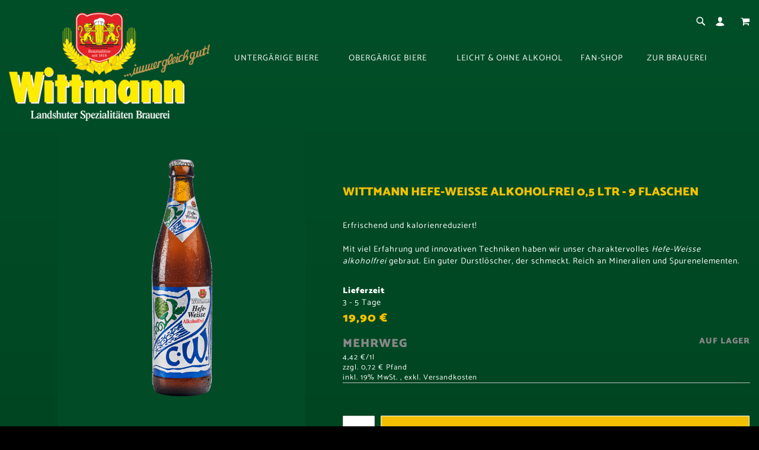

--- FILE ---
content_type: text/html; charset=UTF-8
request_url: https://www.wittmann-shop.de/wittmann-hefe-weisse-alkoholfrei-0-5-ltr-9-flaschen.html
body_size: 19138
content:
<!doctype html>
<html lang="de">
    <head prefix="og: http://ogp.me/ns# fb: http://ogp.me/ns/fb# product: http://ogp.me/ns/product#">
        <script>
    var LOCALE = 'de\u002DDE';
    var BASE_URL = 'https\u003A\u002F\u002Fwww.wittmann\u002Dshop.de\u002F';
    var require = {
        'baseUrl': 'https\u003A\u002F\u002Fwww.wittmann\u002Dshop.de\u002Fstatic\u002Ffrontend\u002FSnm\u002Fwittmann\u002Fde_DE'
    };</script>        <meta charset="utf-8"/>
<meta name="title" content="Brauerei Wittmann Wittmann Hefe-Weisse alkoholfrei 0,5 ltr - 9 Flaschen"/>
<meta name="description" content="&lt;p&gt;Mit viel Innovation und Kompetenz haben wir dem Wei&szlig;bier alkoholfrei viel geschmackvollen Charakter mitgegeben. Es schmeckt und ist ein guter Durstl&ouml;scher. Reich an Mineralien und Spurenelementen.&lt;/p&gt;"/>
<meta name="keywords" content="Biersorten, Alkoholfreie Biere, Biershop Bayern2, Ostbayern, Brauerei Wittmann, Biere, Biersorten"/>
<meta name="robots" content="INDEX,FOLLOW"/>
<meta name="viewport" content="width=device-width, initial-scale=1, maximum-scale=1.0, user-scalable=no"/>
<meta name="format-detection" content="telephone=no"/>
<title>Brauerei Wittmann Wittmann Hefe-Weisse alkoholfrei 0,5 ltr - 9 Flaschen</title>
<link  rel="stylesheet" type="text/css"  media="all" href="https://www.wittmann-shop.de/static/_cache/merged/224d4c1df0e038fff80191542865a9b4.min.css" />
<link  rel="stylesheet" type="text/css"  media="screen and (min-width: 768px)" href="https://www.wittmann-shop.de/static/frontend/Snm/wittmann/de_DE/css/styles-l.min.css" />
<link  rel="stylesheet" type="text/css"  media="print" href="https://www.wittmann-shop.de/static/frontend/Snm/wittmann/de_DE/css/print.min.css" />
<link  rel="stylesheet" type="text/css"  media="screen and (max-width: 1024px)" href="https://www.wittmann-shop.de/static/frontend/Snm/wittmann/de_DE/WeltPixel_NavigationLinks/css/navigation_mobile.min.css" />
<link  rel="stylesheet" type="text/css"  media="screen and (min-width: 1025px)" href="https://www.wittmann-shop.de/static/frontend/Snm/wittmann/de_DE/WeltPixel_NavigationLinks/css/navigation_desktop.min.css" />
<script  type="text/javascript"  src="https://www.wittmann-shop.de/static/frontend/Snm/wittmann/de_DE/requirejs/require.min.js"></script>
<script  type="text/javascript"  src="https://www.wittmann-shop.de/static/frontend/Snm/wittmann/de_DE/requirejs-min-resolver.min.js"></script>
<script  type="text/javascript"  src="https://www.wittmann-shop.de/static/frontend/Snm/wittmann/de_DE/js/bundle/bundle0.min.js"></script>
<script  type="text/javascript"  src="https://www.wittmann-shop.de/static/frontend/Snm/wittmann/de_DE/js/bundle/bundle1.min.js"></script>
<script  type="text/javascript"  src="https://www.wittmann-shop.de/static/frontend/Snm/wittmann/de_DE/js/bundle/bundle2.min.js"></script>
<script  type="text/javascript"  src="https://www.wittmann-shop.de/static/frontend/Snm/wittmann/de_DE/js/bundle/bundle3.min.js"></script>
<script  type="text/javascript"  src="https://www.wittmann-shop.de/static/frontend/Snm/wittmann/de_DE/js/bundle/bundle4.min.js"></script>
<script  type="text/javascript"  src="https://www.wittmann-shop.de/static/frontend/Snm/wittmann/de_DE/js/bundle/bundle5.min.js"></script>
<script  type="text/javascript"  src="https://www.wittmann-shop.de/static/frontend/Snm/wittmann/de_DE/js/bundle/bundle6.min.js"></script>
<script  type="text/javascript"  src="https://www.wittmann-shop.de/static/frontend/Snm/wittmann/de_DE/js/bundle/bundle7.min.js"></script>
<script  type="text/javascript"  src="https://www.wittmann-shop.de/static/frontend/Snm/wittmann/de_DE/js/bundle/bundle8.min.js"></script>
<script  type="text/javascript"  src="https://www.wittmann-shop.de/static/frontend/Snm/wittmann/de_DE/js/bundle/bundle9.min.js"></script>
<script  type="text/javascript"  src="https://www.wittmann-shop.de/static/frontend/Snm/wittmann/de_DE/mage/requirejs/static.min.js"></script>
<script  type="text/javascript"  src="https://www.wittmann-shop.de/static/frontend/Snm/wittmann/de_DE/mage/requirejs/mixins.min.js"></script>
<script  type="text/javascript"  src="https://www.wittmann-shop.de/static/frontend/Snm/wittmann/de_DE/requirejs-config.min.js"></script>
<link rel="preload" as="font" crossorigin="anonymous" href="https://www.wittmann-shop.de/static/frontend/Snm/wittmann/de_DE/fonts/opensans/light/opensans-300.woff2" />
<link rel="preload" as="font" crossorigin="anonymous" href="https://www.wittmann-shop.de/static/frontend/Snm/wittmann/de_DE/fonts/opensans/regular/opensans-400.woff2" />
<link rel="preload" as="font" crossorigin="anonymous" href="https://www.wittmann-shop.de/static/frontend/Snm/wittmann/de_DE/fonts/opensans/semibold/opensans-600.woff2" />
<link rel="preload" as="font" crossorigin="anonymous" href="https://www.wittmann-shop.de/static/frontend/Snm/wittmann/de_DE/fonts/opensans/bold/opensans-700.woff2" />
<link rel="preload" as="font" crossorigin="anonymous" href="https://www.wittmann-shop.de/static/frontend/Snm/wittmann/de_DE/fonts/Luma-Icons.woff2" />
<link rel="preload" as="font" crossorigin="anonymous" href="https://www.wittmann-shop.de/static/frontend/Snm/wittmann/de_DE/WeltPixel_DesignElements/fonts/Simple-Line-Icons.woff2" />
<link rel="preload" as="font" crossorigin="anonymous" href="https://www.wittmann-shop.de/static/frontend/Snm/wittmann/de_DE/WeltPixel_DesignElements/fonts/lined-icons.woff2" />
<link rel="preload" as="font" crossorigin="anonymous" href="https://www.wittmann-shop.de/static/frontend/Snm/wittmann/de_DE/WeltPixel_DesignElements/fonts/font-icons.woff2" />
<link  rel="canonical" href="https://www.wittmann-shop.de/wittmann-hefe-weisse-alkoholfrei-0-5-ltr-9-flaschen.html" />
<link  rel="icon" type="image/x-icon" href="https://www.wittmann-shop.de/media/favicon/websites/8/favicon.png" />
<link  rel="shortcut icon" type="image/x-icon" href="https://www.wittmann-shop.de/media/favicon/websites/8/favicon.png" />
<script src="https://cloud.ccm19.de/app.js?apiKey=a8f3a2c4384f1376ae594790fb033f3e29aad192bcb80c8c&amp;domain=64f7390dffbc2b2cdb06ead2" referrerpolicy="origin"></script>
<style>
.column.main .products-grid .product-item .product-item-info:hover  {
background-color: #014f28!important;
}
.toolbar.toolbar-products select.sorter-options, 
.sorter-action, .sorter-action:before,
.theme-pearl.page-products .sorter *,
.toolbar.toolbar-products select.limiter-options{
color:white !important;
}
.product-item .price-box .price-label {
    color: #fff;
 
}
.theme-pearl.catalog-product-view #maincontent .product-info-main .product-info-price .price-box .price-final_price .price
{
    color: #f2c001 !important;
}
.product-info-main .product-info-price .baseprice,
.product-info-main .product-info-price .pfand,
.product-info-main .product-info-price .price-details
{
   color: white!important;
}
.theme-pearl .fotorama__stage__frame{
background-color:#014b26;
}
.theme-pearl.store-view-wittmann-de .toolbar.toolbar-products{
    display:none;
}
button.action.primary span{
font-weight: bold !important;
}

.theme-pearl h3,
.product-info-main .stock{
font-weight: 700;
    color: #888;
}
.product-info-main {
display: flex;
    flex-direction: column;
}
.product-info-main > * {
order:3
}
.product-info-main > .product.attribute.overview{
order:2
}
.product-info-main > .page-title-wrapper.product{
order:1
}
.owl-controls .owl-prev,.owl-controls .owl-next{
font-size:0 !important;
line-height:0;
}
.fotorama__caption, .fotorama__caption__wrap {
display:none !important;
}
</style>        <!-- BEGIN GOOGLE ANALYTICS CODE -->
<script type="text/x-magento-init">
{
    "*": {
        "Magento_GoogleAnalytics/js/google-analytics": {
            "isCookieRestrictionModeEnabled": 0,
            "currentWebsite": 8,
            "cookieName": "user_allowed_save_cookie",
            "ordersTrackingData": [],
            "pageTrackingData": {"optPageUrl":"","isAnonymizedIpActive":true,"accountId":"UA-3021731-14"}        }
    }
}
</script>
<!-- END GOOGLE ANALYTICS CODE -->
    <script type="text/x-magento-init">
        {
            "*": {
                "Magento_PageCache/js/form-key-provider": {
                    "isPaginationCacheEnabled":
                        0                }
            }
        }
    </script>
<script type="text&#x2F;javascript" src="https&#x3A;&#x2F;&#x2F;chimpstatic.com&#x2F;mcjs-connected&#x2F;js&#x2F;users&#x2F;deae91191e88b19443b8896b2&#x2F;ae9ceaf75e6d407dd43696850.js" defer="defer">
</script>

<meta property="og:type" content="product" />
<meta property="og:title"
      content="Wittmann&#x20;Hefe-Weisse&#x20;alkoholfrei&#x20;0,5&#x20;ltr&#x20;-&#x20;9&#x20;Flaschen" />
<meta property="og:image"
      content="https://www.wittmann-shop.de/media/catalog/product/cache/3d0bd8e07502ac5bf7050ab87f9fc0fe/w/i/wittmann_landshut_hefe-weisse-alkoholfrei.png" />
<meta property="og:description"
      content="Erfrischend&#x20;und&#x20;kalorienreduziert&#x21;Mit&#x20;viel&#x20;Erfahrung&#x20;und&#x20;innovativen&#x20;Techniken&#x20;haben&#x20;wir&#x20;unser&#x20;charaktervolles&amp;nbsp&#x3B;Hefe-Weisse&#x20;alkoholfrei&amp;nbsp&#x3B;gebraut.&#x20;Ein&#x20;guter&#x20;Durstl&#xF6;scher,&#x20;der&#x20;schmeckt.&#x20;Reich&#x20;an&#x20;Mineralien&#x20;und&#x20;Spurenelementen." />
<meta property="og:url" content="https://www.wittmann-shop.de/wittmann-hefe-weisse-alkoholfrei-0-5-ltr-9-flaschen.html" />
    <meta property="product:price:amount" content="19.9"/>
    <meta property="product:price:currency"
      content="EUR"/>
    </head>
    <body data-container="body"
          data-mage-init='{"loaderAjax": {}, "loader": { "icon": "https://www.wittmann-shop.de/static/frontend/Snm/wittmann/de_DE/images/loader-2.gif"}}'
        id="html-body" itemtype="http://schema.org/Product" itemscope="itemscope" class="theme-pearl product-page-v1 store-view-wittmann_de catalog-product-view product-wittmann-hefe-weisse-alkoholfrei-0-5-ltr-9-flaschen page-layout-1column">
        
<script type="text/x-magento-init">
    {
        "*": {
            "Magento_PageBuilder/js/widget-initializer": {
                "config": {"[data-content-type=\"slider\"][data-appearance=\"default\"]":{"Magento_PageBuilder\/js\/content-type\/slider\/appearance\/default\/widget":false},"[data-content-type=\"map\"]":{"Magento_PageBuilder\/js\/content-type\/map\/appearance\/default\/widget":false},"[data-content-type=\"row\"]":{"Magento_PageBuilder\/js\/content-type\/row\/appearance\/default\/widget":false},"[data-content-type=\"tabs\"]":{"Magento_PageBuilder\/js\/content-type\/tabs\/appearance\/default\/widget":false},"[data-content-type=\"slide\"]":{"Magento_PageBuilder\/js\/content-type\/slide\/appearance\/default\/widget":{"buttonSelector":".pagebuilder-slide-button","showOverlay":"hover","dataRole":"slide"}},"[data-content-type=\"banner\"]":{"Magento_PageBuilder\/js\/content-type\/banner\/appearance\/default\/widget":{"buttonSelector":".pagebuilder-banner-button","showOverlay":"hover","dataRole":"banner"}},"[data-content-type=\"buttons\"]":{"Magento_PageBuilder\/js\/content-type\/buttons\/appearance\/inline\/widget":false},"[data-content-type=\"products\"][data-appearance=\"carousel\"]":{"Magento_PageBuilder\/js\/content-type\/products\/appearance\/carousel\/widget":false}},
                "breakpoints": {"desktop":{"label":"Desktop","stage":true,"default":true,"class":"desktop-switcher","icon":"Magento_PageBuilder::css\/images\/switcher\/switcher-desktop.svg","conditions":{"min-width":"1024px"},"options":{"products":{"default":{"slidesToShow":"5"}}}},"tablet":{"conditions":{"max-width":"1024px","min-width":"768px"},"options":{"products":{"default":{"slidesToShow":"4"},"continuous":{"slidesToShow":"3"}}}},"mobile":{"label":"Mobile","stage":true,"class":"mobile-switcher","icon":"Magento_PageBuilder::css\/images\/switcher\/switcher-mobile.svg","media":"only screen and (max-width: 768px)","conditions":{"max-width":"768px","min-width":"640px"},"options":{"products":{"default":{"slidesToShow":"3"}}}},"mobile-small":{"conditions":{"max-width":"640px"},"options":{"products":{"default":{"slidesToShow":"2"},"continuous":{"slidesToShow":"1"}}}}}            }
        }
    }
</script>

<div class="cookie-status-message" id="cookie-status">
    The store will not work correctly when cookies are disabled.</div>
<script type="text&#x2F;javascript">document.querySelector("#cookie-status").style.display = "none";</script>
<script type="text/x-magento-init">
    {
        "*": {
            "cookieStatus": {}
        }
    }
</script>

<script type="text/x-magento-init">
    {
        "*": {
            "mage/cookies": {
                "expires": null,
                "path": "\u002F",
                "domain": ".www.wittmann\u002Dshop.de",
                "secure": true,
                "lifetime": "3600"
            }
        }
    }
</script>
    <noscript>
        <div class="message global noscript">
            <div class="content">
                <p>
                    <strong>JavaScript scheint in Ihrem Browser deaktiviert zu sein.</strong>
                    <span>
                        Um unsere Website in bester Weise zu erfahren, aktivieren Sie Javascript in Ihrem Browser.                    </span>
                </p>
            </div>
        </div>
    </noscript>
<script>    require.config({
        map: {
            '*': {
                wysiwygAdapter: 'mage/adminhtml/wysiwyg/tiny_mce/tinymceAdapter'
            }
        }
    });</script><script>    require.config({
        paths: {
            googleMaps: 'https\u003A\u002F\u002Fmaps.googleapis.com\u002Fmaps\u002Fapi\u002Fjs\u003Fv\u003D3.53\u0026key\u003D'
        },
        config: {
            'Magento_PageBuilder/js/utils/map': {
                style: '',
            },
            'Magento_PageBuilder/js/content-type/map/preview': {
                apiKey: '',
                apiKeyErrorMessage: 'You\u0020must\u0020provide\u0020a\u0020valid\u0020\u003Ca\u0020href\u003D\u0027https\u003A\u002F\u002Fwww.wittmann\u002Dshop.de\u002Fadminhtml\u002Fsystem_config\u002Fedit\u002Fsection\u002Fcms\u002F\u0023cms_pagebuilder\u0027\u0020target\u003D\u0027_blank\u0027\u003EGoogle\u0020Maps\u0020API\u0020key\u003C\u002Fa\u003E\u0020to\u0020use\u0020a\u0020map.'
            },
            'Magento_PageBuilder/js/form/element/map': {
                apiKey: '',
                apiKeyErrorMessage: 'You\u0020must\u0020provide\u0020a\u0020valid\u0020\u003Ca\u0020href\u003D\u0027https\u003A\u002F\u002Fwww.wittmann\u002Dshop.de\u002Fadminhtml\u002Fsystem_config\u002Fedit\u002Fsection\u002Fcms\u002F\u0023cms_pagebuilder\u0027\u0020target\u003D\u0027_blank\u0027\u003EGoogle\u0020Maps\u0020API\u0020key\u003C\u002Fa\u003E\u0020to\u0020use\u0020a\u0020map.'
            },
        }
    });</script><script>
    require.config({
        shim: {
            'Magento_PageBuilder/js/utils/map': {
                deps: ['googleMaps']
            }
        }
    });</script><div class="page-wrapper"><div class="page-header page-header-v2"><header class="page-header"><div class="panel wrapper"><div class="panel header"><a class="action skip contentarea"
   href="#contentarea">
    <span>
        Direkt zum Inhalt    </span>
</a>
<ul class="header links">    <li class="greet welcome" data-bind="scope: 'customer'">
        <!-- ko if: customer().fullname  -->
        <span class="logged-in"
              data-bind="text: new String('Willkommen, %1!').
              replace('%1', customer().fullname)">
        </span>
        <!-- /ko -->
        <!-- ko ifnot: customer().fullname  -->
        <span class="not-logged-in"
              data-bind="text: 'Herzlich Willkommen!'"></span>
                <!-- /ko -->
    </li>
        <script type="text/x-magento-init">
        {
            "*": {
                "Magento_Ui/js/core/app": {
                    "components": {
                        "customer": {
                            "component": "Magento_Customer/js/view/customer"
                        }
                    }
                }
            }
        }
    </script>
<li class="link authorization-link" data-label="oder">
    <a href="https://www.wittmann-shop.de/customer/account/login/referer/aHR0cHM6Ly93d3cud2l0dG1hbm4tc2hvcC5kZS93aXR0bWFubi1oZWZlLXdlaXNzZS1hbGtvaG9sZnJlaS0wLTUtbHRyLTktZmxhc2NoZW4uaHRtbA~~/"        >Anmelden</a>
</li>
<li><a href="https://www.wittmann-shop.de/customer/account/create/" id="idvijmLb2J" >Ein Konto erstellen</a></li></ul></div></div><div class="header content"><span data-action="toggle-nav" class="action nav-toggle"><span>Navigation umschalten</span></span>

    <div class="desktop-logo desktop-logo-all">
        <a
            class="logo "
            href="https://www.wittmann-shop.de/"
            title="Brauerei&#x20;Wittmann"
            aria-label="store logo">
            <img src="https://www.wittmann-shop.de/media/logo/websites/8/Wittmann_Claim_4c_S_400x.png"
                 title="Brauerei&#x20;Wittmann"
                 alt="Brauerei&#x20;Wittmann"
                width="170"                height="183"            />
        </a>
    </div>
<div class="header_right">
<div class="wrap">
    <div id="search-mod" class="modal">
        <div class="close-sec search-visible-md">
            <a class="closebutton icon-line-cross"></a>
        </div>
        <div class="modal-content">
            <div class="block block-search wpx-block-search">
                <div class="block block-content">
                    <form class="form minisearch version-2" id="search_mini_form" action="https://www.wittmann-shop.de/catalogsearch/result/" method="get">
                        <div class="field search wpx-pos-search">
                            <label class="label active" for="search" data-role="minisearch-label">
                                <span>Suche</span>
                            </label>
                            <div class="control vertically-control">
                                <input id="search"
                                                                            data-mage-init='{"quickSearch":{
                                    "formSelector":"#search_mini_form",
                                    "url":"https://www.wittmann-shop.de/search/ajax/suggest/",
                                    "destinationSelector":"#search_autocomplete",
                                    "minSearchLength":"1"}
                               }'
                                                                           type="text"
                                       name="q"
                                       value=""
                                       placeholder="Geben Sie bitte mindestens 3 Zeichen ein, um zu suchen."
                                       class="input-text vertically-black"
                                       maxlength="128"
                                       role="combobox"
                                       aria-haspopup="false"
                                       aria-expanded="false"
                                       aria-autocomplete="both"
                                       autocomplete="off"/>

                                <div class="actions wpx-pos-search search-visible-md" >
                                    <button type="submit" class="action search" title="Suche"></button>
                                </div>


                                
                                    <div id="searchautocomplete" class="searchautocomplete vertically" style="width: 350px; background: #FFFFFF; color: #000000">
                    <div class="separator" style="background: #F0EFF0; color:#000000">Beliebte Vorschläge</div>
            <div id="search_autocomplete" class="wpx-search-autocomplete"></div>
        
                    <div class="container-autocomplete cat-container"></div>
        
                                <div class="container-autocomplete">
                                    <div class="wpx-header"><!--
<div class="sale"> <p><b>20% off</b>für alle Biere</p> </div> <style> .sale{ margin: 0 auto; background: #242424; color: white; padding: 10px; text-align: center; font-size: 13px; } </style>
--></div>
                                <div class="prod-container"></div>
                <div class="more-results">
                    <a onclick="document.getElementById('search_mini_form').submit()" class="advanced_search"></a>
                </div>
                                    <div class="wpx-footer"><!--
<div class="free-returns"> <div class="footer-img"></div> </div> <style> .free-returns{ margin: 0 auto; background: #242424;padding:10px; } </style>
--></div>
                            </div>
            </div>


    <script>
        requirejs(['jquery', 'underscore', 'weltpixel_searchautocomplete'],
            function ($, _, searchAutoComplete) {
                $(document).ready(function () {
                    var isEnablePopularSuggestions = '1',
                        isEnableCategorySearch = '1',
                        isEnableAutoComplete = '1',
                        previousSearch = '';
                    window.minNumberOfCharacters = '3';
                    window.baseURL = 'https://www.wittmann-shop.de/';
                    $('html').on('click', function(event){
                        var targetClass = $(event.target).attr('class'),
                            searchClass = 'searchautocomplete';
                        if(targetClass != searchClass)
                            $('#' + searchClass).hide();
                    })
                    if (isEnableAutoComplete || isEnablePopularSuggestions || isEnableCategorySearch) {
                        $('.search-autocomplete').remove();

                        $('#search').on('keyup', _.debounce(function () {
                            var value = $(this).val();
                            if (value == previousSearch && $('#search_autocomplete').is(':visible')) {
                                return;
                            }
                            previousSearch = value;
                            if (isEnableAutoComplete && value.length >= window.minNumberOfCharacters) {
                                //Start processing, show the Progress!
                                $(".search .control").addClass("loader-ajax");
                                searchAutoComplete.ajaxSearch();
                            }else{
                                $('#searchautocomplete').hide();
                            }
                        }, 750));
                    }
                });
            });
    </script>

                                            </div>
                        </div>
                    </form>
                    <div class="customHtml">
                        <p class="search-description"> 
<span></span> <span></span> </p> <style> .search-description{ padding: 10px 20px; } .search-description span{ color: #F8F8F8; margin-right: 20px; } </style>                    </div>
                </div>
            </div>
        </div>
    </div>
</div>

<div class="block block-search search-visible-md minisearch-v2">
    <div class="block block-content">
        <i class="open-modal-search icon-search3"></i>
    </div>
</div>

<script>
    require(['jquery'],
        function ($) {

            var resizeIdClose,
                searchMod = $("#search-mod"),
                searchInput = $('#search'),
                ua = window.navigator.userAgent,
                msie = ua.indexOf("MSIE ");

            $(window).resize(function() {
                clearTimeout(resizeIdClose);
            });

            if (document.documentMode || /Edge/.test(navigator.userAgent)) {
                $( ".open-modal-search" ).wrap( "<a href='#search-mod'></a>" );
            }

            $(".open-modal-search").on('click', function(){
                if (msie > 0 || !!navigator.userAgent.match(/Trident.*rv\:11\./)){
                    searchMod.addClass("isOpenIE");
                }
                searchMod.addClass("isOpen");
                setTimeout(function(){ searchInput.select(); }, 500);
                window.location.hash = 'search-mod';
                if($('.page-header').hasClass('page-header-v4')){
                    $(".nav-sections-4.sticky-header").attr('style', 'z-index: 0 !important');
                    $(".nav-toggle, .logo").attr('style', 'z-index: 0');
                }
                window.history.pushState("", document.title, window.location.pathname);
            });

            $(".block.block-content").on('click', function(){
                onClickSearchBtn(searchMod);
            });

            $(".closebutton").on('click', function(e){
                closeSearchModal(searchMod);
                window.location.hash = 'search-mod';
                setTimeout(function(){
                    window.location.hash= '#';
                    window.history.pushState("", document.title, window.location.pathname);
                    if (msie > 0 || !!navigator.userAgent.match(/Trident.*rv\:11\./)){
                        searchMod.removeClass("isOpenIE");
                    }
                }, 500);

                if($('.page-header').hasClass('page-header-v4')) {
                    $(".nav-sections-4.sticky-header").attr('style', 'z-index: 10 !important');
                    setTimeout(function(){
                        $(".nav-toggle, .logo").attr('style', 'z-index: 14');
                    }, 500);
                }
            });

            function onClickSearchBtn(searchMod){
                if(searchMod.hasClass( "isOpen" )){
                    $('body').addClass("hidescroll");
                    $('.actions.wpx-pos-search button').prop("disabled", false); // Search button are now enabled.
                }
            }

            function closeSearchModal(searchMod){
                if (searchMod.length) {
                    searchInput.val('');
                    setTimeout(function(){
                        $('body').removeClass('hidescroll');
                        $('#searchautocomplete').hide();
                    }, 10);
                }
            }
        }
    );

</script>

<div data-block="minicart" class="minicart-wrapper quickcart-wrapper minicart-weltpixel">
    <a class="action showcart" href="https://www.wittmann-shop.de/checkout/cart/"
       data-bind="scope: 'minicart_content'">
        <span class="text">Mein Warenkorb</span>
        <span class="counter qty empty"
              data-bind="css: { empty: !!getCartParam('summary_count') == false }, blockLoader: isLoading">
            <span class="counter-number"><!-- ko text: getCartParam('summary_count') --><!-- /ko --></span>
            <span class="counter-label">
            <!-- ko if: getCartParam('summary_count') -->
                <!-- ko text: getCartParam('summary_count') --><!-- /ko -->
                <!-- ko i18n: 'items' --><!-- /ko -->
                <!-- /ko -->
            </span>
        </span>
    </a>
            <div class="block block-minicart block-quickcart empty"
             data-role="dropdownDialog"
             data-mage-init='{"dropdownDialog":{
                "appendTo":"[data-block=minicart]",
                "triggerTarget":".showcart",
                "timeout": "2000",
                "closeOnMouseLeave": false,
                "closeOnEscape": true,
                "triggerClass":"active",
                "parentClass":"active",
                "buttons":[]}}'
        >
                <div id="minicart-content-wrapper" class="quickcart-content-wrapper" data-bind="scope: 'minicart_content'">
                    <!-- ko template: getTemplate() --><!-- /ko -->
                </div>
                    </div>
        <script>
        window.checkout = {"shoppingCartUrl":"https:\/\/www.wittmann-shop.de\/checkout\/cart\/","checkoutUrl":"https:\/\/www.wittmann-shop.de\/checkout\/","updateItemQtyUrl":"https:\/\/www.wittmann-shop.de\/checkout\/sidebar\/updateItemQty\/","removeItemUrl":"https:\/\/www.wittmann-shop.de\/checkout\/sidebar\/removeItem\/","imageTemplate":"Magento_Catalog\/product\/image_with_borders","baseUrl":"https:\/\/www.wittmann-shop.de\/","minicartMaxItemsVisible":3,"websiteId":"8","maxItemsToDisplay":10,"storeId":"10","storeGroupId":"8","agreementIds":["1","2"],"customerLoginUrl":"https:\/\/www.wittmann-shop.de\/customer\/account\/login\/referer\/aHR0cHM6Ly93d3cud2l0dG1hbm4tc2hvcC5kZS93aXR0bWFubi1oZWZlLXdlaXNzZS1hbGtvaG9sZnJlaS0wLTUtbHRyLTktZmxhc2NoZW4uaHRtbA~~\/","isRedirectRequired":false,"autocomplete":"off","captcha":{"user_login":{"isCaseSensitive":false,"imageHeight":50,"imageSrc":"","refreshUrl":"https:\/\/www.wittmann-shop.de\/captcha\/refresh\/","isRequired":false,"timestamp":1768781781}}};
    </script>
    <script type="text/x-magento-init">
    {
        "[data-block='minicart']": {
            "Magento_Ui/js/core/app": {"components":{"minicart_content":{"children":{"subtotal.container":{"children":{"subtotal":{"children":{"subtotal.totals":{"config":{"display_cart_subtotal_incl_tax":1,"display_cart_subtotal_excl_tax":0,"template":"Magento_Tax\/checkout\/minicart\/subtotal\/totals"},"children":{"subtotal.totals.msrp":{"component":"Magento_Msrp\/js\/view\/checkout\/minicart\/subtotal\/totals","config":{"displayArea":"minicart-subtotal-hidden","template":"Magento_Msrp\/checkout\/minicart\/subtotal\/totals"}}},"component":"Magento_Tax\/js\/view\/checkout\/minicart\/subtotal\/totals"}},"component":"uiComponent","config":{"template":"Magento_Checkout\/minicart\/subtotal"}}},"component":"uiComponent","config":{"displayArea":"subtotalContainer"}},"item.renderer":{"component":"Magento_Checkout\/js\/view\/cart-item-renderer","config":{"displayArea":"defaultRenderer","template":"WeltPixel_QuickCart\/minicart\/item\/default.html"},"children":{"item.image":{"component":"Magento_Catalog\/js\/view\/image","config":{"template":"Magento_Catalog\/product\/image","displayArea":"itemImage"}},"checkout.cart.item.price.sidebar":{"component":"uiComponent","config":{"template":"Magento_Checkout\/minicart\/item\/price","displayArea":"priceSidebar"}}}},"extra_info":{"component":"uiComponent","config":{"displayArea":"extraInfo"}},"promotion":{"component":"uiComponent","config":{"displayArea":"promotion"}}},"config":{"itemRenderer":{"default":"defaultRenderer","simple":"defaultRenderer","virtual":"defaultRenderer"},"template":"WeltPixel_QuickCart\/minicart\/content"},"component":"Magento_Checkout\/js\/view\/minicart"}},"types":[]}        },
        "*": {
            "Magento_Ui/js/block-loader": "https://www.wittmann-shop.de/static/frontend/Snm/wittmann/de_DE/images/loader-1.gif"
        }
    }
    </script>

            <style>
        .block-content-quickcart .quickcart-top {
            background: #000000;
            color: #FFFFFF;
            height: 50px;
            line-height: 50px;
        }
        .block-content-quickcart .quickcart-top button.close {
            height: 50px;
        }
        .block-content-quickcart .quickcart-top button.close span {
            color: #FFFFFF;
        }
        .block-content-quickcart .quickcart-top .action.close::before {
            color: #FFFFFF;
        }
        .block-content-quickcart .quickcart-bottom-container .subtotal {
            background: #F6F6F6;
            color: #000000;
        }
        
            </style>
</div>
</div></div></header></div>    <div class="sections nav-sections-2&#x20;nav-sections">
                <div class="section-items nav-sections-2&#x20;nav-sections-items"
             data-mage-init='{"tabs":{"openedState":"active"}}'>
                                            <div class="section-item-title nav-sections-2&#x20;nav-sections-item-title"
                     data-role="collapsible">
                    <a class="nav-sections-2&#x20;nav-sections-item-switch"
                       data-toggle="switch" href="#store.menu">
                        Menü                    </a>
                </div>
                <div class="section-item-content nav-sections-2&#x20;nav-sections-item-content"
                     id="store.menu"
                     data-role="content">
                    
<nav class="navigation" data-action="navigation">
    <ul data-mage-init='{"menu":{"responsive":true, "expanded":true, "position":{"my":"left top","at":"left bottom"}}}'>
        <li  class="megamenu level-top-sectioned  level0 nav-1 category-item first level-top mm-first-item mm-no-children"   ><a href="https://www.wittmann-shop.de/untergarige-biere.html"  class="level-top label-position-center"><span class="mm-subcategory-title underline-megamenu " >Untergärige Biere</span></a></li><li  class="megamenu level-top-sectioned  level0 nav-2 category-item level-top mm-no-children"   ><a href="https://www.wittmann-shop.de/obergarige-biere.html"  class="level-top"><span class="mm-subcategory-title underline-megamenu " >Obergärige Biere</span></a></li><li  class="megamenu level-top-sectioned  level0 nav-3 category-item level-top mm-no-children"   ><a href="https://www.wittmann-shop.de/leicht-ohne-alkohol.html"  class="level-top"><span class="mm-subcategory-title underline-megamenu " >leicht &amp; ohne Alkohol</span></a></li><li  class="megamenu level-top-sectioned  level0 nav-4 category-item level-top parent mm-has-children"   ><a href="https://www.wittmann-shop.de/fan-shop.html"  class="level-top"><span class="mm-subcategory-title underline-megamenu " >Fan-Shop</span></a><ul class="level0 submenu sectioned  " style="display: none;"><li class="submenu-child"><ul class="columns-group starter" style="width: auto"><li  class="megamenu level1 nav-4-1 category-item first mm-first-item mm-no-children"  style="width: auto" ><a href="https://www.wittmann-shop.de/la-fuer-fans/bekleidung.html"  class=" " ><span class="mm-subcategory-title underline-megamenu " >Bekleidung</span></a></li><li  class="megamenu level1 nav-4-2 category-item mm-no-children"  style="width: auto" ><a href="https://www.wittmann-shop.de/la-fuer-fans/nuetzliches.html"  class=" " ><span class="mm-subcategory-title underline-megamenu " >Nützliches</span></a></li><li  class="megamenu level1 nav-4-3 category-item last mm-no-children"  style="width: auto" ><a href="https://www.wittmann-shop.de/la-fuer-fans/vor-ort-einkauf.html"  class=" label-position-center " ><span class="mm-subcategory-title underline-megamenu " >Vor Ort Einkauf</span></a></li><span class="close columns-group last"></span></ul></li><!-- end submenu-child --></ul><!-- end submenu --></li><li  class="megamenu level-top-sectioned  level0 nav-5 category-item last level-top mm-no-children"   ><a target="_blank"  href="https://www.brauerei-wittmann.de/"  class="level-top"><span class="mm-subcategory-title underline-megamenu " >Zur Brauerei</span></a></li><style>body .nav-sections .navigation ul li.megamenu.level0 ul.level0.submenu.sectioned li a.ui-state-focus{ color:#000 !important;}body .page-wrapper .nav-sections .navigation ul li.megamenu.mm-first-item a.level-top{ padding-left: 0px ;}.nav-sections:not(.nav-mobile) .navigation ul li.level0 > a span:first-child,.nav-sections:not(.nav-mobile) .navigation ul li.level0 > a span:nth-child(2){ font-size: inherit;;}.nav-sections:not(.nav-mobile) .navigation .megamenu.level-top-fullwidth .submenu .columns-group li.level1 > a span,.nav-sections:not(.nav-mobile) .navigation .megamenu.level-top-sectioned .submenu .columns-group li.level1 > a span,.nav-sections:not(.nav-mobile) .navigation .megamenu.level-top-boxed .submenu .columns-group li.level1 > a span{ font-size: inherit;;}.nav-sections:not(.nav-mobile) .navigation .megamenu.level-top-fullwidth .submenu .columns-group li.level2 > a span,.nav-sections:not(.nav-mobile) .navigation .megamenu.level-top-sectioned .submenu .columns-group li.level2 > a span,.nav-sections:not(.nav-mobile) .navigation .megamenu.level-top-boxed .submenu .columns-group li.level2 > a span{ font-size: inherit;;}body .nav-sections .navigation ul li.megamenu.level1 ul.level1.submenu. li a.ui-state-focus{ color:#000 !important;}</style>            </ul>
</nav>
                </div>
                                            <div class="section-item-title nav-sections-2&#x20;nav-sections-item-title"
                     data-role="collapsible">
                    <a class="nav-sections-2&#x20;nav-sections-item-switch"
                       data-toggle="switch" href="#store.links">
                        Konto                    </a>
                </div>
                <div class="section-item-content nav-sections-2&#x20;nav-sections-item-content"
                     id="store.links"
                     data-role="content">
                    <!-- Account links -->                </div>
                                    </div>
    </div>
<div class="breadcrumbs"></div>
<script type="text/x-magento-init">
    {
        ".breadcrumbs": {
            "breadcrumbs": {"categoryUrlSuffix":".html","useCategoryPathInUrl":0,"product":"Wittmann Hefe-Weisse alkoholfrei 0,5 ltr - 9 Flaschen"}        }
    }
</script>
<main id="maincontent" class="page-main"><a id="contentarea" tabindex="-1"></a>
<div class="page messages"><div data-placeholder="messages"></div>
<div data-bind="scope: 'messages'">
    <!-- ko if: cookieMessagesObservable() && cookieMessagesObservable().length > 0 -->
    <div aria-atomic="true" role="alert" class="messages" data-bind="foreach: {
        data: cookieMessagesObservable(), as: 'message'
    }">
        <div data-bind="attr: {
            class: 'message-' + message.type + ' ' + message.type + ' message',
            'data-ui-id': 'message-' + message.type
        }">
            <div data-bind="html: $parent.prepareMessageForHtml(message.text)"></div>
        </div>
    </div>
    <!-- /ko -->

    <div aria-atomic="true" role="alert" class="messages" data-bind="foreach: {
        data: messages().messages, as: 'message'
    }, afterRender: purgeMessages">
        <div data-bind="attr: {
            class: 'message-' + message.type + ' ' + message.type + ' message',
            'data-ui-id': 'message-' + message.type
        }">
            <div data-bind="html: $parent.prepareMessageForHtml(message.text)"></div>
        </div>
    </div>
</div>

<script type="text/x-magento-init">
    {
        "*": {
            "Magento_Ui/js/core/app": {
                "components": {
                        "messages": {
                            "component": "Magento_Theme/js/view/messages"
                        }
                    }
                }
            }
    }
</script>
</div><div class="columns"><div class="column main">    
<div class="product-info-main"><div class="page-title-wrapper&#x20;product">
    <h1 class="page-title"
                >
        <span class="base" data-ui-id="page-title-wrapper" itemprop="name">Wittmann Hefe-Weisse alkoholfrei 0,5 ltr - 9 Flaschen</span>    </h1>
    </div>

<div class="product attribute delivery_time">
            <strong class="type">Lieferzeit</strong>
        <div class="value" itemprop="delivery_time">3 - 5 Tage</div>
</div>
<div class="product-info-price"><div class="price-box price-final_price" data-role="priceBox" data-product-id="5027" data-price-box="product-id-5027">
    

<span class="price-container price-final_price&#x20;tax&#x20;weee"
         itemprop="offers" itemscope itemtype="http://schema.org/Offer">
        <span  id="product-price-5027"                data-price-amount="19.9"
        data-price-type="finalPrice"
        class="price-wrapper "
    ><span class="price">19,90 €</span></span>
                <meta itemprop="price" content="19.9" />
        <meta itemprop="priceCurrency" content="EUR" />
    </span>

</div>    <div class="verpackung">MEHRWEG</div>
    <div class="baseprice"><span class="price">4,42 €</span>/1l</div>
<div class="to-weee-wrapper pfand">
                    <span class="to-weee"
              data-price-type="weee"
              data-label="zzgl."
              data-suffix="Pfand">
                            <span class="price">0,72 €</span></span>
    </div>
<div class="price-details">
                                        <span class="tax-details">
                    inkl. 19% MwSt.                    <span class="tax-separator">, </span>
                    <span class="shipping-cost-details">
                        exkl. <a href="https://www.wittmann-shop.de/versand">Versandkosten</a>                    </span>
                </span>
                            <div class="tax-details">
                    </div>
</div>
<div class="product-info-stock-sku">
            <div class="stock available" title="Verf&#xFC;gbarkeit">
            <span>Auf Lager</span>
        </div>
    
<div class="product attribute sku">
            <strong class="type">SKU</strong>
        <div class="value" itemprop="sku">519-bw-25</div>
</div>
</div></div>


<div class="product-add-form">
    <form data-product-sku="519-bw-25"
          action="https://www.wittmann-shop.de/checkout/cart/add/uenc/aHR0cHM6Ly93d3cud2l0dG1hbm4tc2hvcC5kZS93aXR0bWFubi1oZWZlLXdlaXNzZS1hbGtvaG9sZnJlaS0wLTUtbHRyLTktZmxhc2NoZW4uaHRtbA~~/product/5027/" method="post"
          id="product_addtocart_form">
        <input type="hidden" name="product" value="5027" />
        <input type="hidden" name="selected_configurable_option" value="" />
        <input type="hidden" name="related_product" id="related-products-field" value="" />
        <input type="hidden" name="item"  value="5027" />
        <input name="form_key" type="hidden" value="onCCYDTpZX4OX9QN" />                                <div class="box-tocart">
        <div class="fieldset">
                            <div class="field qty">
                    <label class="label" for="qty"><span>Anzahl</span></label>
                    <div class="control">
                                                <select name="qty"
                                title="Anzahl"
                                id="qty"
                                class="input-text qty">
                                                            <option value="1">1</option>
                                                            <option value="2">2</option>
                                                            <option value="3">3</option>
                                                            <option value="4">4</option>
                                                            <option value="5">5</option>
                                                            <option value="6">6</option>
                                                            <option value="7">7</option>
                                                            <option value="8">8</option>
                                                            <option value="9">9</option>
                                                            <option value="10">10</option>
                                                    </select>
                                            </div>
                </div>
                        <div class="actions ">
                                    <button type="submit"
                            title="In den Warenkorb"
                            class="action primary tocart"
                            id="product-addtocart-button">
                        <span>In den Warenkorb</span>
                    </button>
                                
<div id="instant-purchase" data-bind="scope:'instant-purchase'">
    <!-- ko template: getTemplate() --><!-- /ko -->
</div>
<script type="text/x-magento-init">
    {
        "#instant-purchase": {
            "Magento_Ui/js/core/app": {"components":{"instant-purchase":{"component":"Magento_InstantPurchase\/js\/view\/instant-purchase","config":{"template":"Magento_InstantPurchase\/instant-purchase","buttonText":"Instant Purchase","purchaseUrl":"https:\/\/www.wittmann-shop.de\/instantpurchase\/button\/placeOrder\/"}}}}        }
    }
</script>
            </div>
        </div>
    </div>
    <script>
        require([
            'jquery',
            'mage/mage',
            'Magento_Catalog/product/view/validation',
            'Magento_Catalog/js/catalog-add-to-cart'
        ], function ($) {
            'use strict';

            $('#product_addtocart_form').mage('validation', {
                radioCheckboxClosest: '.nested',
                submitHandler: function (form) {
                    var widget = $(form).catalogAddToCart({
                        bindSubmit: false
                    });

                    widget.catalogAddToCart('submitForm', $(form));

                    return false;
                }
            });
        });
    </script>
        
                    </form>
</div>

<script type="text/x-magento-init">
    {
        "[data-role=priceBox][data-price-box=product-id-5027]": {
            "priceBox": {
                "priceConfig":  {"productId":"5027","priceFormat":{"pattern":"%s\u00a0\u20ac","precision":2,"requiredPrecision":2,"decimalSymbol":",","groupSymbol":".","groupLength":3,"integerRequired":false},"tierPrices":[]}            }
        }
    }
</script>
<div class="product-social-links">
</div>    

<div class="product attribute overview">
        <div class="value" itemprop="description"><p>Erfrischend und kalorienreduziert!<br><br>Mit viel Erfahrung und innovativen Techniken haben wir unser charaktervolles&nbsp;<em>Hefe-Weisse alkoholfrei</em>&nbsp;gebraut. Ein guter Durstlöscher, der schmeckt. Reich an Mineralien und Spurenelementen.</p></div>
</div>
</div><div class="product media"><a id="gallery-prev-area" tabindex="-1"></a>
<div class="action-skip-wrapper"><a class="action skip gallery-next-area"
   href="#gallery-next-area">
    <span>
        Zum Ende der Bildergalerie springen    </span>
</a>
</div>

<div class="gallery-placeholder _block-content-loading" data-gallery-role="gallery-placeholder">
    <img
        alt="main product photo"
        class="gallery-placeholder__image"
        src="https://www.wittmann-shop.de/media/catalog/product/cache/552a6c31827371ee8343397fdbf219c7/w/i/wittmann_landshut_hefe-weisse-alkoholfrei.png"
        width="650"        height="650"    />
    <link itemprop="image" href="https://www.wittmann-shop.de/media/catalog/product/cache/552a6c31827371ee8343397fdbf219c7/w/i/wittmann_landshut_hefe-weisse-alkoholfrei.png">
</div>
<script type="text/x-magento-init">
    {
        "[data-gallery-role=gallery-placeholder]": {
            "mage/gallery/gallery": {
                "mixins":["magnifier/magnify"],
                "magnifierOpts": {"fullscreenzoom":"5","top":null,"left":null,"width":null,"height":null,"eventType":"hover","enabled":"false","mode":"outside"},
                "data": [{"thumb":"https:\/\/www.wittmann-shop.de\/media\/catalog\/product\/cache\/b07f7539b6b62f9975634810ff48901c\/w\/i\/wittmann_landshut_hefe-weisse-alkoholfrei.png","img":"https:\/\/www.wittmann-shop.de\/media\/catalog\/product\/cache\/552a6c31827371ee8343397fdbf219c7\/w\/i\/wittmann_landshut_hefe-weisse-alkoholfrei.png","full":"https:\/\/www.wittmann-shop.de\/media\/catalog\/product\/cache\/aa7471f5c6a97327bf08c619a5a71ec8\/w\/i\/wittmann_landshut_hefe-weisse-alkoholfrei.png","caption":"Wittmann Hefe-Weisse alkoholfrei 0,5 ltr - 9 Flaschen","position":"2","isMain":true,"type":"image","videoUrl":null}],
                "options": {"nav":"thumbs","loop":true,"keyboard":true,"arrows":true,"allowfullscreen":true,"showCaption":false,"width":650,"thumbwidth":80,"thumbheight":80,"height":650,"transitionduration":500,"transition":"slide","navarrows":true,"navtype":"slides","navdir":"vertical","whiteBorders":1},
                "fullscreen": {"nav":"","loop":false,"navdir":"","navarrows":false,"navtype":"slides","arrows":false,"showCaption":false,"transition":"","keyboard":true,"whiteBorders":1},
                 "breakpoints": {"mobile":{"conditions":{"max-width":"767px"},"options":{"options":{"nav":"dots"}}}}            }
        }
    }
</script>
<script type="text/x-magento-init">
    {
        "[data-gallery-role=gallery-placeholder]": {
            "Magento_ProductVideo/js/fotorama-add-video-events": {
                "videoData": [{"mediaType":"image","videoUrl":null,"isBase":true}],
                "videoSettings": [{"playIfBase":"0","showRelated":"0","videoAutoRestart":"0"}],
                "optionsVideoData": []            }
        }
    }
</script>
<div class="action-skip-wrapper"><a class="action skip gallery-prev-area"
   href="#gallery-prev-area">
    <span>
        Zum Anfang der Bildergalerie springen    </span>
</a>
</div><a id="gallery-next-area" tabindex="-1"></a>
</div>    <div class="product info detailed">
                <div classx="product data items" data-mage-initX='{"tabs":{"openedState":"active"}}'>
                                                                        <h3 style="font-size:2rem;">
                    Weitere Informationen                </h3>
                                                <div class="data itemx contentx" id="description" data-roleX="content">
                    
<div class="product attribute description">
        <div class="value" ><p><strong>WITTMANN HEFE-WEISSE ALKOHOLFREI<br></strong></p>
<p><strong>Verkostungsnotiz:</strong><br>Mild, fruchtig, ausgewogen und sehr erfrischend ist das <em>Hefe-Weisse alkoholfrei</em>. Dabei sind getreidige Aromen, mild-hefige Töne sowie eine dezente, erfrischend-fruchtige Säure wahrzunehmen.</p>
<p><strong>Speiseempfehlung:<br></strong>Salat, mediterane Vorspeisen</p>
<p><strong>Farbe:</strong> Hefetrübes volles Gelb<br><img src="https://www.wittmann-shop.de/media/wysiwyg/BannerWittmann/Hopfen_gelb.png" alt="" width="30"><img src="https://www.wittmann-shop.de/media/wysiwyg/BannerWittmann/Hopfen_gelb.png" alt="" width="30"><img src="https://www.wittmann-shop.de/media/wysiwyg/BannerWittmann/Hopfen_gelb.png" alt="" width="30"><img src="https://www.wittmann-shop.de/media/wysiwyg/BannerWittmann/Hopfen_grau.png" alt="" width="30"><img src="https://www.wittmann-shop.de/media/wysiwyg/BannerWittmann/Hopfen_grau.png" alt="" width="30"><img src="https://www.wittmann-shop.de/media/wysiwyg/BannerWittmann/Hopfen_grau.png" alt="" width="30"><img src="https://www.wittmann-shop.de/media/wysiwyg/BannerWittmann/Hopfen_grau.png" alt="" width="30"></p>
<p><strong>Bittere:</strong>&nbsp;Kaum wahrnehmbar<strong>&nbsp;<br><img src="https://www.wittmann-shop.de/media/wysiwyg/BannerWittmann/Hopfen_gelb.png" alt="" width="30"><img src="https://www.wittmann-shop.de/media/wysiwyg/BannerWittmann/Hopfen_grau.png" alt="" width="30"><img src="https://www.wittmann-shop.de/media/wysiwyg/BannerWittmann/Hopfen_grau.png" alt="" width="30"><img src="https://www.wittmann-shop.de/media/wysiwyg/BannerWittmann/Hopfen_grau.png" alt="" width="30"><img src="https://www.wittmann-shop.de/media/wysiwyg/BannerWittmann/Hopfen_grau.png" alt="" width="30"><img src="https://www.wittmann-shop.de/media/wysiwyg/BannerWittmann/Hopfen_grau.png" alt="" width="30"><img src="https://www.wittmann-shop.de/media/wysiwyg/BannerWittmann/Hopfen_grau.png" alt="" width="30"><br></strong></p>
<p><strong>Aromatik:</strong>&nbsp;Hefefruchtig mit ausgewogenem Säurespiel<br><img src="https://www.wittmann-shop.de/media/wysiwyg/BannerWittmann/Hopfen_gelb.png" alt="" width="30"><img src="https://www.wittmann-shop.de/media/wysiwyg/BannerWittmann/Hopfen_gelb.png" alt="" width="30"><img src="https://www.wittmann-shop.de/media/wysiwyg/BannerWittmann/Hopfen_gelb.png" alt="" width="30"><img src="https://www.wittmann-shop.de/media/wysiwyg/BannerWittmann/Hopfen_grau.png" alt="" width="30"><img src="https://www.wittmann-shop.de/media/wysiwyg/BannerWittmann/Hopfen_grau.png" alt="" width="30"><img src="https://www.wittmann-shop.de/media/wysiwyg/BannerWittmann/Hopfen_grau.png" alt="" width="30"><img src="https://www.wittmann-shop.de/media/wysiwyg/BannerWittmann/Hopfen_grau.png" alt="" width="30"></p></div>
</div>
                </div>

                                                                                            <div class="data itemx contentx" id="additional" data-roleX="content">
                        <div class="additional-attributes-wrapper table-wrapper">
        <table class="data table additional-attributes" id="product-attribute-specs-table">
            <caption class="table-caption">Mehr Informationen</caption>
            <tbody>
                                            <tr>
                    <th class="col label" scope="row">Brauerei/Hersteller</th>
                    <td class="col data" data-th="Brauerei&#x2F;Hersteller">Brauerei Wittmann, Ländgasse 50, 84028 Landshut</td>
                </tr>
                                            <tr>
                    <th class="col label" scope="row">Biersorte</th>
                    <td class="col data" data-th="Biersorte">Alkoholfreie Biere</td>
                </tr>
                                            <tr>
                    <th class="col label" scope="row">Alkohol in % vol</th>
                    <td class="col data" data-th="Alkohol&#x20;in&#x20;&#x25;&#x20;vol">< 0,5</td>
                </tr>
                                            <tr>
                    <th class="col label" scope="row">Stammwürze in °P </th>
                    <td class="col data" data-th="Stammw&#xFC;rze&#x20;in&#x20;&#xB0;P&#x20;">4,6</td>
                </tr>
                                            <tr>
                    <th class="col label" scope="row">Zutaten</th>
                    <td class="col data" data-th="Zutaten">Wasser, <b>Weizenmalz, Gerstenmalz,</b> Hopfen, Hefe, Hopfenextrakt</td>
                </tr>
                                            <tr>
                    <th class="col label" scope="row">Nährwertangaben je 100 ml</th>
                    <td class="col data" data-th="N&#xE4;hrwertangaben&#x20;je&#x20;100&#x20;ml">Brennwert: 61 kJ/14 kcal Fett: < 0,10 g davon ges. Fettsäuren: < 0,10 g Kohlenhydrate: 2,70 g davon Zucker: 0,00 g Eiweiß: 0,70 g Salz: 0,001 g </td>
                </tr>
                                            <tr>
                    <th class="col label" scope="row">Inhalt</th>
                    <td class="col data" data-th="Inhalt">0,50 Liter</td>
                </tr>
                                            <tr>
                    <th class="col label" scope="row">Lieferzeit</th>
                    <td class="col data" data-th="Lieferzeit">3 - 5 Tage</td>
                </tr>
                        </tbody>
        </table>
    </div>
                </div>

                                    <div class="jugendschutz">
  <div class="title"><b>Jugendschutzgesetz (JuSchG)</b></div>
	<div class="data">
Dieses Produkt wird nicht an <a href="https://www.bierbewusstgeniessen.de/bier-sorry-erst-ab-16/" target="_blank" style="text-decoration:underline">Personen unter 16 Jahren</a> abgegeben. 
      Mit Ihrer Bestellung bestätigen Sie, dass Sie das für dieses Produkt gesetzlich vorgeschriebene Mindestalter haben und verantwortungsvoll damit umgehen. 
	</div>
</div>

<style></style>                                                        </div>
    </div>
<input name="form_key" type="hidden" value="onCCYDTpZX4OX9QN" /><div id="authenticationPopup" data-bind="scope:'authenticationPopup', style: {display: 'none'}">
        <script>window.authenticationPopup = {"autocomplete":"off","customerRegisterUrl":"https:\/\/www.wittmann-shop.de\/customer\/account\/create\/","customerForgotPasswordUrl":"https:\/\/www.wittmann-shop.de\/customer\/account\/forgotpassword\/","baseUrl":"https:\/\/www.wittmann-shop.de\/","customerLoginUrl":"https:\/\/www.wittmann-shop.de\/customer\/ajax\/login\/"}</script>    <!-- ko template: getTemplate() --><!-- /ko -->
        <script type="text/x-magento-init">
        {
            "#authenticationPopup": {
                "Magento_Ui/js/core/app": {"components":{"authenticationPopup":{"component":"Magento_Customer\/js\/view\/authentication-popup","children":{"messages":{"component":"Magento_Ui\/js\/view\/messages","displayArea":"messages"},"captcha":{"component":"Magento_Captcha\/js\/view\/checkout\/loginCaptcha","displayArea":"additional-login-form-fields","formId":"user_login","configSource":"checkout"}}}}}            },
            "*": {
                "Magento_Ui/js/block-loader": "https\u003A\u002F\u002Fwww.wittmann\u002Dshop.de\u002Fstatic\u002Ffrontend\u002FSnm\u002Fwittmann\u002Fde_DE\u002Fimages\u002Floader\u002D1.gif"
                            }
        }
    </script>
</div>
<script type="text/x-magento-init">
    {
        "*": {
            "Magento_Customer/js/section-config": {
                "sections": {"stores\/store\/switch":["*"],"stores\/store\/switchrequest":["*"],"directory\/currency\/switch":["*"],"*":["messages"],"customer\/account\/logout":["*","recently_viewed_product","recently_compared_product","persistent"],"customer\/account\/loginpost":["*"],"customer\/account\/createpost":["*"],"customer\/account\/editpost":["*"],"customer\/ajax\/login":["checkout-data","cart","captcha"],"catalog\/product_compare\/add":["compare-products"],"catalog\/product_compare\/remove":["compare-products"],"catalog\/product_compare\/clear":["compare-products"],"sales\/guest\/reorder":["cart","ammessages"],"sales\/order\/reorder":["cart","ammessages"],"checkout\/cart\/add":["cart","directory-data","ammessages","wp_confirmation_popup"],"checkout\/cart\/delete":["cart","ammessages"],"checkout\/cart\/updatepost":["cart","ammessages"],"checkout\/cart\/updateitemoptions":["cart","ammessages"],"checkout\/cart\/couponpost":["cart","ammessages"],"checkout\/cart\/estimatepost":["cart","ammessages"],"checkout\/cart\/estimateupdatepost":["cart","ammessages"],"checkout\/onepage\/saveorder":["cart","checkout-data","last-ordered-items","ammessages"],"checkout\/sidebar\/removeitem":["cart","ammessages"],"checkout\/sidebar\/updateitemqty":["cart","ammessages"],"rest\/*\/v1\/carts\/*\/payment-information":["cart","last-ordered-items","captcha","instant-purchase","ammessages"],"rest\/*\/v1\/guest-carts\/*\/payment-information":["cart","captcha","ammessages"],"rest\/*\/v1\/guest-carts\/*\/selected-payment-method":["cart","checkout-data","ammessages"],"rest\/*\/v1\/carts\/*\/selected-payment-method":["cart","checkout-data","instant-purchase","ammessages"],"customer\/address\/*":["instant-purchase"],"customer\/account\/*":["instant-purchase"],"vault\/cards\/deleteaction":["instant-purchase"],"multishipping\/checkout\/overviewpost":["cart","ammessages"],"paypal\/express\/placeorder":["cart","checkout-data","ammessages"],"paypal\/payflowexpress\/placeorder":["cart","checkout-data","ammessages"],"paypal\/express\/onauthorization":["cart","checkout-data","ammessages"],"persistent\/index\/unsetcookie":["persistent"],"review\/product\/post":["review"],"paymentservicespaypal\/smartbuttons\/placeorder":["cart","checkout-data"],"paymentservicespaypal\/smartbuttons\/cancel":["cart","checkout-data"],"wishlist\/index\/add":["wishlist"],"wishlist\/index\/remove":["wishlist"],"wishlist\/index\/updateitemoptions":["wishlist"],"wishlist\/index\/update":["wishlist"],"wishlist\/index\/cart":["wishlist","cart"],"wishlist\/index\/fromcart":["wishlist","cart"],"wishlist\/index\/allcart":["wishlist","cart"],"wishlist\/shared\/allcart":["wishlist","cart"],"wishlist\/shared\/cart":["cart"],"amasty_promo\/cart\/add":["cart","ammessages"],"braintree\/paypal\/placeorder":["ammessages","cart","checkout-data"],"authorizenet\/directpost_payment\/place":["ammessages"],"rest\/*\/v1\/guest-carts\/*\/girocheckout-restore-cart":["cart","checkout-data"],"rest\/*\/v1\/carts\/mine\/girocheckout-restore-cart":["cart","checkout-data"],"braintree\/googlepay\/placeorder":["cart","checkout-data"],"weltpixel_quickview\/index\/updatecart":["cart"]},
                "clientSideSections": ["checkout-data","cart-data"],
                "baseUrls": ["https:\/\/www.wittmann-shop.de\/"],
                "sectionNames": ["messages","customer","compare-products","last-ordered-items","cart","directory-data","captcha","instant-purchase","loggedAsCustomer","persistent","review","payments","wishlist","ammessages","wp_confirmation_popup","recently_viewed_product","recently_compared_product","product_data_storage","paypal-billing-agreement"]            }
        }
    }
</script>
<script type="text/x-magento-init">
    {
        "*": {
            "Magento_Customer/js/customer-data": {
                "sectionLoadUrl": "https\u003A\u002F\u002Fwww.wittmann\u002Dshop.de\u002Fcustomer\u002Fsection\u002Fload\u002F",
                "expirableSectionLifetime": 60,
                "expirableSectionNames": ["cart","persistent"],
                "cookieLifeTime": "3600",
                "cookieDomain": "",
                "updateSessionUrl": "https\u003A\u002F\u002Fwww.wittmann\u002Dshop.de\u002Fcustomer\u002Faccount\u002FupdateSession\u002F",
                "isLoggedIn": ""
            }
        }
    }
</script>
<script type="text/x-magento-init">
    {
        "*": {
            "Magento_Customer/js/invalidation-processor": {
                "invalidationRules": {
                    "website-rule": {
                        "Magento_Customer/js/invalidation-rules/website-rule": {
                            "scopeConfig": {
                                "websiteId": "8"
                            }
                        }
                    }
                }
            }
        }
    }
</script>
<script type="text/x-magento-init">
    {
        "body": {
            "pageCache": {"url":"https:\/\/www.wittmann-shop.de\/page_cache\/block\/render\/id\/5027\/","handles":["default","catalog_product_view","catalog_product_view_type_simple","catalog_product_view_id_5027","catalog_product_view_sku_519-bw-25","weltpixel_customfooter_removecopyright","weltpixel_custom_header_v2","weltpixel_custom_header_globalpromo_abovemenu","weltpixel_design_elements_bootstrap_grid","weltpixel_design_elements_fonts_core","weltpixel_design_elements_fonts_extended","weltpixel_design_elements_bootstrap_tables","weltpixel_design_elements_toggles_accordions_tabs","weltpixel_design_elements_pricing_boxes","weltpixel_design_elements_headings_blockquotes","weltpixel_design_elements_dividers","weltpixel_design_elements_brand_lists","weltpixel_design_elements_responsive_helpers","weltpixel_design_elements_smooth_scrolling","weltpixel_design_elements_alert_boxes","weltpixel_design_elements_testimonials","weltpixel_design_elements_flexslider","weltpixel_design_elements_buttons","weltpixel_design_elements_sections","weltpixel_design_elements_parallax","weltpixel_design_elements_animations_core","weltpixel_design_elements_animations_extended","weltpixel_design_elements_aos_animation","catalog_product_view_v1","weltpixel_quickcart_sidebar"],"originalRequest":{"route":"catalog","controller":"product","action":"view","uri":"\/wittmann-hefe-weisse-alkoholfrei-0-5-ltr-9-flaschen.html"},"versionCookieName":"private_content_version"}        }
    }
</script>
<div id="monkey_campaign" style="display:none;"
     data-mage-init='{"campaigncatcher":{"checkCampaignUrl": "https://www.wittmann-shop.de/mailchimp/campaign/check/"}}'>
</div>
<script type="text/x-magento-init">
    {
        "body": {
            "requireCookie": {"noCookieUrl":"https:\/\/www.wittmann-shop.de\/cookie\/index\/noCookies\/","triggers":[".action.towishlist"],"isRedirectCmsPage":true}        }
    }
</script>
<script type="text/x-magento-init">
    {
        "*": {
                "Magento_Catalog/js/product/view/provider": {
                    "data": {"items":{"5027":{"add_to_cart_button":{"post_data":"{\"action\":\"https:\\\/\\\/www.wittmann-shop.de\\\/checkout\\\/cart\\\/add\\\/uenc\\\/%25uenc%25\\\/product\\\/5027\\\/\",\"data\":{\"product\":\"5027\",\"uenc\":\"%uenc%\"}}","url":"https:\/\/www.wittmann-shop.de\/checkout\/cart\/add\/uenc\/%25uenc%25\/product\/5027\/","required_options":false},"add_to_compare_button":{"post_data":null,"url":"{\"action\":\"https:\\\/\\\/www.wittmann-shop.de\\\/catalog\\\/product_compare\\\/add\\\/\",\"data\":{\"product\":\"5027\",\"uenc\":\"aHR0cHM6Ly93d3cud2l0dG1hbm4tc2hvcC5kZS93aXR0bWFubi1oZWZlLXdlaXNzZS1hbGtvaG9sZnJlaS0wLTUtbHRyLTktZmxhc2NoZW4uaHRtbA~~\"}}","required_options":null},"price_info":{"final_price":19.9,"max_price":19.9,"max_regular_price":19.9,"minimal_regular_price":19.9,"special_price":null,"minimal_price":19.9,"regular_price":19.9,"formatted_prices":{"final_price":"<span class=\"price\">19,90\u00a0\u20ac<\/span>","max_price":"<span class=\"price\">19,90\u00a0\u20ac<\/span>","minimal_price":"<span class=\"price\">19,90\u00a0\u20ac<\/span>","max_regular_price":"<span class=\"price\">19,90\u00a0\u20ac<\/span>","minimal_regular_price":null,"special_price":null,"regular_price":"<span class=\"price\">19,90\u00a0\u20ac<\/span>"},"extension_attributes":{"msrp":{"msrp_price":"<span class=\"price\">0,00\u00a0\u20ac<\/span>","is_applicable":"","is_shown_price_on_gesture":"","msrp_message":"","explanation_message":"Our price is lower than the manufacturer&#039;s &quot;minimum advertised price.&quot;  As a result, we cannot show you the price in catalog or the product page. <br><br> You have no obligation to purchase the product once you know the price. You can simply remove the item from your cart."},"tax_adjustments":{"final_price":16.72268807563,"max_price":16.72268807563,"max_regular_price":16.72268807563,"minimal_regular_price":16.72268807563,"special_price":16.72268807563,"minimal_price":16.72268807563,"regular_price":16.72268807563,"formatted_prices":{"final_price":"<span class=\"price\">16,72\u00a0\u20ac<\/span>","max_price":"<span class=\"price\">16,72\u00a0\u20ac<\/span>","minimal_price":"<span class=\"price\">16,72\u00a0\u20ac<\/span>","max_regular_price":"<span class=\"price\">16,72\u00a0\u20ac<\/span>","minimal_regular_price":null,"special_price":"<span class=\"price\">16,72\u00a0\u20ac<\/span>","regular_price":"<span class=\"price\">16,72\u00a0\u20ac<\/span>"}},"weee_attributes":[{"amount":"<span class=\"price\">0,72\u00a0\u20ac<\/span>","tax_amount":"<span class=\"price\">0,00\u00a0\u20ac<\/span>","tax_amount_incl_tax":"<span class=\"price\">0,72\u00a0\u20ac<\/span>","amount_excl_tax":"<span class=\"price\">0,72\u00a0\u20ac<\/span>","attribute_code":"deposit"}],"weee_adjustment":"<span class=\"price\">19,90\u00a0\u20ac<\/span>"}},"images":[{"url":"https:\/\/www.wittmann-shop.de\/media\/catalog\/product\/cache\/d6ae3d15a141df41bc08ca7add3d263e\/w\/i\/wittmann_landshut_hefe-weisse-alkoholfrei.png","code":"recently_viewed_products_grid_content_widget","height":300,"width":240,"label":"Wittmann Hefeweisse alkoholfrei","resized_width":240,"resized_height":300},{"url":"https:\/\/www.wittmann-shop.de\/media\/catalog\/product\/cache\/bd64896c263fc4c73ab038bb16ba5dd7\/w\/i\/wittmann_landshut_hefe-weisse-alkoholfrei.png","code":"recently_viewed_products_list_content_widget","height":340,"width":270,"label":"Wittmann Hefeweisse alkoholfrei","resized_width":270,"resized_height":340},{"url":"https:\/\/www.wittmann-shop.de\/media\/catalog\/product\/cache\/8db7ac47576695b3b8b5e4abd5fd58f0\/w\/i\/wittmann_landshut_hefe-weisse-alkoholfrei.png","code":"recently_viewed_products_images_names_widget","height":90,"width":75,"label":"Wittmann Hefeweisse alkoholfrei","resized_width":75,"resized_height":90},{"url":"https:\/\/www.wittmann-shop.de\/media\/catalog\/product\/cache\/d6ae3d15a141df41bc08ca7add3d263e\/w\/i\/wittmann_landshut_hefe-weisse-alkoholfrei.png","code":"recently_compared_products_grid_content_widget","height":300,"width":240,"label":"Wittmann Hefeweisse alkoholfrei","resized_width":240,"resized_height":300},{"url":"https:\/\/www.wittmann-shop.de\/media\/catalog\/product\/cache\/bd64896c263fc4c73ab038bb16ba5dd7\/w\/i\/wittmann_landshut_hefe-weisse-alkoholfrei.png","code":"recently_compared_products_list_content_widget","height":340,"width":270,"label":"Wittmann Hefeweisse alkoholfrei","resized_width":270,"resized_height":340},{"url":"https:\/\/www.wittmann-shop.de\/media\/catalog\/product\/cache\/8db7ac47576695b3b8b5e4abd5fd58f0\/w\/i\/wittmann_landshut_hefe-weisse-alkoholfrei.png","code":"recently_compared_products_images_names_widget","height":90,"width":75,"label":"Wittmann Hefeweisse alkoholfrei","resized_width":75,"resized_height":90}],"url":"https:\/\/www.wittmann-shop.de\/wittmann-hefe-weisse-alkoholfrei-0-5-ltr-9-flaschen.html","id":5027,"name":"Wittmann Hefe-Weisse alkoholfrei 0,5 ltr - 9 Flaschen","type":"simple","is_salable":"1","store_id":10,"currency_code":"EUR","extension_attributes":{"review_html":"    <div class=\"product-reviews-summary short empty\">\n        <div class=\"reviews-actions\">\n            <a class=\"action add\" href=\"https:\/\/www.wittmann-shop.de\/wittmann-hefe-weisse-alkoholfrei-0-5-ltr-9-flaschen.html#review-form\">\n                Seien Sie der erste, der dieses Produkt bewertet            <\/a>\n        <\/div>\n    <\/div>\n","wishlist_button":{"post_data":null,"url":"{\"action\":\"https:\\\/\\\/www.wittmann-shop.de\\\/wishlist\\\/index\\\/add\\\/\",\"data\":{\"product\":5027,\"uenc\":\"aHR0cHM6Ly93d3cud2l0dG1hbm4tc2hvcC5kZS93aXR0bWFubi1oZWZlLXdlaXNzZS1hbGtvaG9sZnJlaS0wLTUtbHRyLTktZmxhc2NoZW4uaHRtbA~~\"}}","required_options":null}},"is_available":true}},"store":"10","currency":"EUR","productCurrentScope":"website"}            }
        }
    }
</script>



        <script>
        require(['jquery', 'owl_carousel', 'owl_config' ],
            function ($) {
				 $(document).ready(function(){
                var products_type = 'related',
                    slider_config = {"nav":"1","dots":"1","dotsEach":"0","center":"0","items":"5","stagePadding":"0","status":"1","title":"Empfehlungen","period":"","show_price":"","show_addto":"","show_wishlist":"","show_compare":"","show_reviews_ratings":"","random_sort":"","loop":"1","margin":"0","slide_by":"1","merge":"","URLhashListener":"","lazyLoad":"1","autoplay":"1","autoplayTimeout":"3000","autoplayHoverPause":"1","navSpeed":"0","dotsSpeed":"0","rtl":"0","nav_design":"1","nav_prev_label":"","nav_next_label":"","nav_brk1":"0","dots_brk1":"1","dotsEach_brk1":"0","items_brk1":"2","center_brk1":"0","stagePadding_brk1":"0","nav_brk2":"0","dots_brk2":"1","dotsEach_brk2":"0","items_brk2":"3","center_brk2":"0","stagePadding_brk2":"0","nav_brk3":"0","dots_brk3":"1","dotsEach_brk3":"0","items_brk3":"4","center_brk3":"0","stagePadding_brk3":"0","nav_brk4":"1","dots_brk4":"1","dotsEach_brk4":"0","items_brk4":"5","center_brk4":"0","stagePadding_brk4":"0"},

                    carouselElement = $('.owl-carousel-products-' + products_type),

	                windowWidth = $(window).width(),
	                carouselWidth = carouselElement.width(),
	                carouselContainer = carouselWidth + 120,

                    items = ((slider_config.items >= 0 && slider_config.items != null) ? slider_config.items : 2),

	                stagePadding = slider_config.stagePadding != '' ? parseInt(slider_config.stagePadding) : 0,

	                sPBrk_1 = slider_config.stagePadding_brk1 != '' ? parseInt(slider_config.stagePadding_brk1) : 0,
	                sPBrk_2 = slider_config.stagePadding_brk2 != '' ? parseInt(slider_config.stagePadding_brk2) : 0,
	                sPBrk_3 = slider_config.stagePadding_brk3 != '' ? parseInt(slider_config.stagePadding_brk3) : 0,
	                sPBrk_4 = slider_config.stagePadding_brk4 != '' ? parseInt(slider_config.stagePadding_brk4) : 0,
                    rtl = parseInt(slider_config.rtl) == 1 ? true : false,
                    navClass = [ 'owl-prev', 'owl-next' ],
                    navText = [ 'prev', 'next' ];

                 if (rtl) {
                     navClass = navClass.reverse();
                     navText = navText.reverse();
                 }

	            var options = {
	                nav                 :parseInt(slider_config.nav) == 1 ? true : false,
                    navClass            :navClass,
                    navText             :navText,
	                dots                :parseInt(slider_config.dots) == 1 ? true : false,
                    dotsEach            :parseInt(slider_config.dotsEach) == 1 ? true : false,
                    center              :parseInt(slider_config.center) == 1 ? true : false,
	                items               :items,
	                loop                :parseInt(slider_config.loop) == 1 ? true : false,
	                margin              :parseInt(slider_config.margin) != '' && slider_config.margin != null ? parseInt(slider_config.margin) : 0,
	                stagePadding        :parseInt(slider_config.center) == 1 ? 0 : stagePadding,
	                lazyLoad            :parseInt(slider_config.lazyLoad) == 1 ? true : false,
	                autoplay            :parseInt(slider_config.autoplay) == 1 ? true : false,
	                autoplayTimeout     :(slider_config.autoplayTimeout > 0 && slider_config.autoplayTimeout != null) ? parseInt(slider_config.autoplayTimeout) : 3000,
	                autoplayHoverPause  :parseInt(slider_config.autoplayHoverPause) == 1 ? true : false,
                    navSpeed            :(parseInt(slider_config.navSpeed) > 0 && slider_config.navSpeed != null) ? parseInt(slider_config.navSpeed) : 0,
                    autoplaySpeed       :(parseInt(slider_config.navSpeed) > 0 && slider_config.navSpeed != null) ? parseInt(slider_config.navSpeed) : 0,
                    dotsSpeed           :(parseInt(slider_config.dotsSpeed) > 0 && slider_config.dotsSpeed != null) ? parseInt(slider_config.dotsSpeed) : 0,
                    rtl                 :rtl,
	                autoHeight          :false,
                    slideBy             :'1',


	                responsive:{
	                    0:{
	                        nav             :parseInt(slider_config.nav_brk1) == 1 ? true : false,
	                        dots            :parseInt(slider_config.dots_brk1) == 1 ? true : false,
                            dotsEach        :parseInt(slider_config.dotsEach_brk1) == 1 ? true : false,
	                        items           :(slider_config.items_brk1  >= 0 && slider_config.items_brk1 != null) ? parseInt(slider_config.items_brk1) : items,
	                        center          :parseInt(slider_config.center_brk1) == 1 ? true : false,
	                        stagePadding    :parseInt(slider_config.center) == 1 ? 0 : sPBrk_1,
	                    },
	                   768:{
	                        nav             :parseInt(slider_config.nav_brk2) == 1 ? true : false,
	                        dots            :parseInt(slider_config.dots_brk2) == 1 ? true : false,
                            dotsEach        :parseInt(slider_config.dotsEach_brk2) == 1 ? true : false,
	                        items           :(slider_config.items_brk2  >= 0 && slider_config.items_brk2 != null) ? parseInt(slider_config.items_brk2) : items,
	                        center          :parseInt(slider_config.center_brk2) == 1 ? true : false,
	                        stagePadding    :parseInt(slider_config.center) == 1 ? 0 : sPBrk_2,
	                    },
	                    1024:{
	                        nav             :parseInt(slider_config.nav_brk3) == 1 ? true : false,
	                        dots            :parseInt(slider_config.dots_brk3) == 1 ? true : false,
                            dotsEach        :parseInt(slider_config.dotsEach_brk3) == 1 ? true : false,
	                        items           :(slider_config.items_brk3  >= 0 && slider_config.items_brk3 != null) ? parseInt(slider_config.items_brk3) : items,
	                        center          :parseInt(slider_config.center_brk3) == 1 ? true : false,
	                        stagePadding    :parseInt(slider_config.center) == 1 ? 0 : sPBrk_3,
	                    },
	                    1024:{
	                        nav             :parseInt(slider_config.nav_brk4) == 1 ? true : false,
	                        dots            :parseInt(slider_config.dots_brk4) == 1 ? true : false,
                            dotsEach        :parseInt(slider_config.dotsEach_brk4) == 1 ? true : false,
	                        items           :(slider_config.items_brk4  >= 0 && slider_config.items_brk4 != null) ? parseInt(slider_config.items_brk4) : items,
	                        center          :parseInt(slider_config.center_brk4) == 1 ? true : false,
	                        stagePadding    :parseInt(slider_config.center) == 1 ? 0 : sPBrk_4,
	                    }
	                }


	            };

				// workaround for owl carousel
				// track window for owl breakpoint
				$(window).on('resize', (function (){

					var ww = $( window ).width();

					var sResp1 = 0;
					var sResp2 = 768;
					var sResp3 = 1024;
					var sResp4 = 1280;

					var navBtnL = carouselElement.find('.owl-prev');
					var navBtnR = carouselElement.find('.owl-next');
					if((ww >= sResp4 && slider_config.nav_brk4 != 1)
						|| (ww >= sResp3 && ww < sResp4 && slider_config.nav_brk3 != 1)
						|| (ww >= sResp2 && ww < sResp3 && slider_config.nav_brk2 != 1)
						|| (ww >= sResp1 && ww < sResp2 && slider_config.nav_brk1 != 1)
					){
						navBtnL.css('display', 'none');
						navBtnR.css('display', 'none');
					}
				}));

                 /** Lazyload bug when fewer items exist in the carousel then the ones displayed */
                carouselElement.on('initialized.owl.carousel', function(event){
                    var scopeSize = event.page.size;
                    for (var i = 0; i < scopeSize; i++){
                        var imgsrc = $(event.target).find('.owl-item').eq(i).find('img').attr('data-src');
                        $(event.target).find('.owl-item').eq(i).find('img').attr('src', imgsrc);
                        $(event.target).find('.owl-item').eq(i).find('img').attr('style', 'opacity: 1;');
                    }
                    setTimeout(function(){
                        $('.owl-thumbs').each(function() {
                            if (!$('.owl-thumbs').children().length) {$(this).remove();}
                        });
                    }, 370);
                });

				// fix nav buttons display on load even when set as false
				setTimeout(function(){
				 $(window).trigger('resize');
				}, 100);
				carouselElement.owlCarousel(options);

                var carouselControls = carouselElement.find('.owl-nav');

	            if (carouselContainer >= windowWidth) {

	                carouselControls.find('.owl-prev').css({
	                    'left': 0,
	                    'top': -15
	                });
	                carouselControls.find('.owl-next').css({
	                    'right': 0,
	                    'top': -15
	                });
	            }

			});
		});
    </script>
    <div class="block-margin block  row" data-mage-init='{"relatedProducts":{"relatedCheckbox":".related.checkbox"}}' data-limit="0" data-shuffle="0">
                        <h3 class="block-title title">
                <span id="block-related-heading" role="heading" aria-level="2">Empfehlungen</span>
            </h3>
            <div class="block-content content" aria-labelledby="block-related-heading">
                                    <div class="block-actions">
                        Markieren Sie die Artikel, um Sie dem Warenkorb hinzuzufügen oder                        <button type="button" class="action select" role="select-all"><span>Alle auswählen</span></button>
                    </div>
                                <div class="products wrapper grid products-grid products-related">
                    <ol class="products list items product-items owl-carousel-products-related">
                                                                                                                                                                                                                                                                
                                                            <li class="item product product-item" style="">                            
                            <div class="product-item-info related-available">
                                <!-- related_products_list-->                                <a                                                                             href="https://www.wittmann-shop.de/wittmann-urhell-alkoholfrei-0-5-ltr-9-flaschen.html" class="product photo product-item-photo">
                                        

<span class="product-image-container product-image-container-5003"
      style="width:640px;">
    <span class="product-image-wrapper"
          style="padding-bottom: 100%;">
        <img class="product-image-photo owl-lazy"
                                                 width="640"
             height="640"
             alt="Wittmann Urhell alkoholfrei"
             loading="lazy"
                            data-src="https://www.wittmann-shop.de/media/catalog/product/cache/269496ab5c3b34ec5ca08494acdbb5eb/w/i/wittmann_landshut_urhell_alkoholfrei_05.png"
                data-src-retina="https://www.wittmann-shop.de/media/catalog/product/cache/269496ab5c3b34ec5ca08494acdbb5eb/w/i/wittmann_landshut_urhell_alkoholfrei_05.png"
                style="max-width:100%"
                    /></span>
</span>
                                    </a>
                                <div class="product details product-item-details">
                                    <strong class="product name product-item-name">
                                        <a class="product-item-link" title="Wittmann Urhell alkoholfrei 0,5 ltr. - 9 Flaschen" href="https://www.wittmann-shop.de/wittmann-urhell-alkoholfrei-0-5-ltr-9-flaschen.html">
                                            Wittmann Urhell alkoholfrei 0,5 ltr. - 9 Flaschen                                        </a>
                                    </strong>

                                <div class="price-box price-final_price" data-role="priceBox" data-product-id="5003" data-price-box="product-id-5003">
    

<span class="price-container price-final_price&#x20;tax&#x20;weee"
        >
        <span  id="product-price-5003"                data-price-amount="19.9"
        data-price-type="finalPrice"
        class="price-wrapper "
    ><span class="price">19,90 €</span></span>
        </span>

</div>    <div class="verpackung">MEHRWEG</div>
    <div class="baseprice"><span class="price">4,42 €</span>/1l</div>
<div class="to-weee-wrapper pfand">
                    <span class="to-weee"
              data-price-type="weee"
              data-label="zzgl."
              data-suffix="Pfand">
                            <span class="price">0,72 €</span></span>
    </div>
<div class="price-details">
                                        <span class="tax-details">
                    inkl. 19% MwSt.                    <span class="tax-separator">, </span>
                    <span class="shipping-cost-details">
                        exkl. <a href="https://www.wittmann-shop.de/versand">Versandkosten</a>                    </span>
                </span>
                            <div class="tax-details">
                    </div>
</div>

                                
                                                                                                            <div class="field choice related">
                                            <input type="checkbox" class="checkbox related" id="related-checkbox5003" name="related_products[]" value="5003" />
                                            <label class="label" for="related-checkbox5003"><span>In den Warenkorb</span></label>
                                        </div>
                                                                    
                                                                </div>
                            </div>
                                                                                                                                                                                                                                            
                                                            </li><li class="item product product-item" style="">                            
                            <div class="product-item-info related-available">
                                <!-- related_products_list-->                                <a                                                                             href="https://www.wittmann-shop.de/wittmann-schwarz-weisse-alkoholfrei-0-5-ltr-9-flaschen.html" class="product photo product-item-photo">
                                        

<span class="product-image-container product-image-container-5029"
      style="width:640px;">
    <span class="product-image-wrapper"
          style="padding-bottom: 100%;">
        <img class="product-image-photo owl-lazy"
                                                 width="640"
             height="640"
             alt="Wittmann Schwarz-Weisse alkoholfrei"
             loading="lazy"
                            data-src="https://www.wittmann-shop.de/media/catalog/product/cache/269496ab5c3b34ec5ca08494acdbb5eb/w/i/wittmann_landshut_schwarz-weisse-alkoholfrei.png"
                data-src-retina="https://www.wittmann-shop.de/media/catalog/product/cache/269496ab5c3b34ec5ca08494acdbb5eb/w/i/wittmann_landshut_schwarz-weisse-alkoholfrei.png"
                style="max-width:100%"
                    /></span>
</span>
                                    </a>
                                <div class="product details product-item-details">
                                    <strong class="product name product-item-name">
                                        <a class="product-item-link" title="Wittmann Schwarz-Weisse alkoholfrei 0,5 ltr - 9 Flaschen" href="https://www.wittmann-shop.de/wittmann-schwarz-weisse-alkoholfrei-0-5-ltr-9-flaschen.html">
                                            Wittmann Schwarz-Weisse alkoholfrei 0,5 ltr - 9 Flaschen                                        </a>
                                    </strong>

                                <div class="price-box price-final_price" data-role="priceBox" data-product-id="5029" data-price-box="product-id-5029">
    

<span class="price-container price-final_price&#x20;tax&#x20;weee"
        >
        <span  id="product-price-5029"                data-price-amount="19.9"
        data-price-type="finalPrice"
        class="price-wrapper "
    ><span class="price">19,90 €</span></span>
        </span>

</div>    <div class="verpackung">MEHRWEG</div>
    <div class="baseprice"><span class="price">4,42 €</span>/1l</div>
<div class="to-weee-wrapper pfand">
                    <span class="to-weee"
              data-price-type="weee"
              data-label="zzgl."
              data-suffix="Pfand">
                            <span class="price">0,72 €</span></span>
    </div>
<div class="price-details">
                                        <span class="tax-details">
                    inkl. 19% MwSt.                    <span class="tax-separator">, </span>
                    <span class="shipping-cost-details">
                        exkl. <a href="https://www.wittmann-shop.de/versand">Versandkosten</a>                    </span>
                </span>
                            <div class="tax-details">
                    </div>
</div>

                                
                                                                                                            <div class="field choice related">
                                            <input type="checkbox" class="checkbox related" id="related-checkbox5029" name="related_products[]" value="5029" />
                                            <label class="label" for="related-checkbox5029"><span>In den Warenkorb</span></label>
                                        </div>
                                                                    
                                                                </div>
                            </div>
                                                                                                            
                                                            </li><li class="item product product-item" style="">                            
                            <div class="product-item-info ">
                                <!-- related_products_list-->                                <a                                                                             href="https://www.wittmann-shop.de/wittmann-bier-mixpaket.html" class="product photo product-item-photo">
                                        

<span class="product-image-container product-image-container-5043"
      style="width:640px;">
    <span class="product-image-wrapper"
          style="padding-bottom: 100%;">
        <img class="product-image-photo owl-lazy"
                                                 width="640"
             height="640"
             alt="Wittmann Bier Mixpaket"
             loading="lazy"
                            data-src="https://www.wittmann-shop.de/media/catalog/product/cache/269496ab5c3b34ec5ca08494acdbb5eb/w/i/wittmann_brauerei_bier-mixpaket.png"
                data-src-retina="https://www.wittmann-shop.de/media/catalog/product/cache/269496ab5c3b34ec5ca08494acdbb5eb/w/i/wittmann_brauerei_bier-mixpaket.png"
                style="max-width:100%"
                    /></span>
</span>
                                    </a>
                                <div class="product details product-item-details">
                                    <strong class="product name product-item-name">
                                        <a class="product-item-link" title="Wittmann Bier Mixpaket" href="https://www.wittmann-shop.de/wittmann-bier-mixpaket.html">
                                            Wittmann Bier Mixpaket                                        </a>
                                    </strong>

                                <div class="price-box price-final_price" data-role="priceBox" data-product-id="5043" data-price-box="product-id-5043"><div class="price-box">
        <p class="minimal-price">
        <span class="price-label">Startet von</span>

<span class="price-container tax&#x20;weee"
        >
        <span                 data-price-amount="2.1"
        data-price-type=""
        class="price-wrapper "
    ><span class="price">2,10 €</span></span>
        </span>
    </p>
    </div>
</div>    <div class="verpackung">MEHRWEG</div>
    <div class="baseprice"></div>
<div class="to-weee-wrapper pfand">
    </div>

                                
                                
                                                                </div>
                            </div>
                                                                                                                                                                                                                                            
                                                            </li><li class="item product product-item" style="">                            
                            <div class="product-item-info related-available">
                                <!-- related_products_list-->                                <a                                                                             href="https://www.wittmann-shop.de/wittmann-tablett.html" class="product photo product-item-photo">
                                        

<span class="product-image-container product-image-container-5581"
      style="width:640px;">
    <span class="product-image-wrapper"
          style="padding-bottom: 100%;">
        <img class="product-image-photo owl-lazy"
                                                 width="640"
             height="640"
             alt="Wittmann Tablett"
             loading="lazy"
                            data-src="https://www.wittmann-shop.de/media/catalog/product/cache/269496ab5c3b34ec5ca08494acdbb5eb/b/r/brauerei_wittmann_tablett.png"
                data-src-retina="https://www.wittmann-shop.de/media/catalog/product/cache/269496ab5c3b34ec5ca08494acdbb5eb/b/r/brauerei_wittmann_tablett.png"
                style="max-width:100%"
                    /></span>
</span>
                                    </a>
                                <div class="product details product-item-details">
                                    <strong class="product name product-item-name">
                                        <a class="product-item-link" title="Wittmann Tablett" href="https://www.wittmann-shop.de/wittmann-tablett.html">
                                            Wittmann Tablett                                        </a>
                                    </strong>

                                <div class="price-box price-final_price" data-role="priceBox" data-product-id="5581" data-price-box="product-id-5581">
    

<span class="price-container price-final_price&#x20;tax&#x20;weee"
        >
        <span  id="product-price-5581"                data-price-amount="19.9"
        data-price-type="finalPrice"
        class="price-wrapper "
    ><span class="price">19,90 €</span></span>
        </span>

</div>    <div class="baseprice"></div>
<div class="to-weee-wrapper pfand">
    </div>
<div class="price-details">
                                        <span class="tax-details">
                    inkl. 19% MwSt.                    <span class="tax-separator">, </span>
                    <span class="shipping-cost-details">
                        exkl. <a href="https://www.wittmann-shop.de/versand">Versandkosten</a>                    </span>
                </span>
                            <div class="tax-details">
                    </div>
</div>

                                
                                                                                                            <div class="field choice related">
                                            <input type="checkbox" class="checkbox related" id="related-checkbox5581" name="related_products[]" value="5581" />
                                            <label class="label" for="related-checkbox5581"><span>In den Warenkorb</span></label>
                                        </div>
                                                                    
                                                                </div>
                            </div>
                                                                                                                                                                                                                                            
                                                            </li><li class="item product product-item" style="">                            
                            <div class="product-item-info related-available">
                                <!-- related_products_list-->                                <a                                                                             href="https://www.wittmann-shop.de/wittmann-basecap-la-lager.html" class="product photo product-item-photo">
                                        

<span class="product-image-container product-image-container-5589"
      style="width:640px;">
    <span class="product-image-wrapper"
          style="padding-bottom: 100%;">
        <img class="product-image-photo owl-lazy"
                                                 width="640"
             height="640"
             alt="Wittmann Basecap LA-Lager"
             loading="lazy"
                            data-src="https://www.wittmann-shop.de/media/catalog/product/cache/269496ab5c3b34ec5ca08494acdbb5eb/l/a/la_cap_seite.png"
                data-src-retina="https://www.wittmann-shop.de/media/catalog/product/cache/269496ab5c3b34ec5ca08494acdbb5eb/l/a/la_cap_seite.png"
                style="max-width:100%"
                    /></span>
</span>
                                    </a>
                                <div class="product details product-item-details">
                                    <strong class="product name product-item-name">
                                        <a class="product-item-link" title="Wittmann Basecap LA-Lager" href="https://www.wittmann-shop.de/wittmann-basecap-la-lager.html">
                                            Wittmann Basecap LA-Lager                                        </a>
                                    </strong>

                                <div class="price-box price-final_price" data-role="priceBox" data-product-id="5589" data-price-box="product-id-5589">
    

<span class="price-container price-final_price&#x20;tax&#x20;weee"
        >
        <span  id="product-price-5589"                data-price-amount="8"
        data-price-type="finalPrice"
        class="price-wrapper "
    ><span class="price">8,00 €</span></span>
        </span>

</div>    <div class="baseprice"></div>
<div class="to-weee-wrapper pfand">
    </div>
<div class="price-details">
                                        <span class="tax-details">
                    inkl. 19% MwSt.                    <span class="tax-separator">, </span>
                    <span class="shipping-cost-details">
                        exkl. <a href="https://www.wittmann-shop.de/versand">Versandkosten</a>                    </span>
                </span>
                            <div class="tax-details">
                        <span>Mindestbestellwert ist 18.90 €</span>
            </div>
</div>

                                
                                                                                                            <div class="field choice related">
                                            <input type="checkbox" class="checkbox related" id="related-checkbox5589" name="related_products[]" value="5589" />
                                            <label class="label" for="related-checkbox5589"><span>In den Warenkorb</span></label>
                                        </div>
                                                                    
                                                                </div>
                            </div>
                                                                                                                                                                                                                                            
                                                            </li><li class="item product product-item" style="">                            
                            <div class="product-item-info related-available">
                                <!-- related_products_list-->                                <a                                                                             href="https://www.wittmann-shop.de/wittmann-weissbierglas-schonsee-0-5-ltr-6-stuck.html" class="product photo product-item-photo">
                                        

<span class="product-image-container product-image-container-5605"
      style="width:640px;">
    <span class="product-image-wrapper"
          style="padding-bottom: 100%;">
        <img class="product-image-photo owl-lazy"
                                                 width="640"
             height="640"
             alt="Wittmann Weißbierglas Schönsee (0,5 ltr) - 6 Stück"
             loading="lazy"
                            data-src="https://www.wittmann-shop.de/media/catalog/product/cache/269496ab5c3b34ec5ca08494acdbb5eb/w/i/wittmann_landshut_leichte_weisse_glas_2.png"
                data-src-retina="https://www.wittmann-shop.de/media/catalog/product/cache/269496ab5c3b34ec5ca08494acdbb5eb/w/i/wittmann_landshut_leichte_weisse_glas_2.png"
                style="max-width:100%"
                    /></span>
</span>
                                    </a>
                                <div class="product details product-item-details">
                                    <strong class="product name product-item-name">
                                        <a class="product-item-link" title="Wittmann Weißbierglas Schönsee (0,5 ltr) - 6 Stück" href="https://www.wittmann-shop.de/wittmann-weissbierglas-schonsee-0-5-ltr-6-stuck.html">
                                            Wittmann Weißbierglas Schönsee (0,5 ltr) - 6 Stück                                        </a>
                                    </strong>

                                <div class="price-box price-final_price" data-role="priceBox" data-product-id="5605" data-price-box="product-id-5605">
    

<span class="price-container price-final_price&#x20;tax&#x20;weee"
        >
        <span  id="product-price-5605"                data-price-amount="27"
        data-price-type="finalPrice"
        class="price-wrapper "
    ><span class="price">27,00 €</span></span>
        </span>

</div>    <div class="baseprice"><span class="price">4,50 €</span>/1Stück</div>
<div class="to-weee-wrapper pfand">
    </div>
<div class="price-details">
                                        <span class="tax-details">
                    inkl. 19% MwSt.                    <span class="tax-separator">, </span>
                    <span class="shipping-cost-details">
                        exkl. <a href="https://www.wittmann-shop.de/versand">Versandkosten</a>                    </span>
                </span>
                            <div class="tax-details">
                    </div>
</div>

                                
                                                                                                            <div class="field choice related">
                                            <input type="checkbox" class="checkbox related" id="related-checkbox5605" name="related_products[]" value="5605" />
                                            <label class="label" for="related-checkbox5605"><span>In den Warenkorb</span></label>
                                        </div>
                                                                    
                                                                </div>
                            </div>
                                                                                                                                                                                                                                            
                                                            </li><li class="item product product-item" style="">                            
                            <div class="product-item-info related-available">
                                <!-- related_products_list-->                                <a                                                                             href="https://www.wittmann-shop.de/wittmann-weissbierglas-perlsee-0-5-ltr-6-stuck.html" class="product photo product-item-photo">
                                        

<span class="product-image-container product-image-container-5606"
      style="width:640px;">
    <span class="product-image-wrapper"
          style="padding-bottom: 100%;">
        <img class="product-image-photo owl-lazy"
                                                 width="640"
             height="640"
             alt="Wittmann Weißbierglas Perlsee (0,5 ltr) - 6 Stück"
             loading="lazy"
                            data-src="https://www.wittmann-shop.de/media/catalog/product/cache/269496ab5c3b34ec5ca08494acdbb5eb/w/i/wittmann_landshut_hefeweisse_glas_4.png"
                data-src-retina="https://www.wittmann-shop.de/media/catalog/product/cache/269496ab5c3b34ec5ca08494acdbb5eb/w/i/wittmann_landshut_hefeweisse_glas_4.png"
                style="max-width:100%"
                    /></span>
</span>
                                    </a>
                                <div class="product details product-item-details">
                                    <strong class="product name product-item-name">
                                        <a class="product-item-link" title="Wittmann Weißbierglas Perlsee (0,5 ltr) - 6 Stück" href="https://www.wittmann-shop.de/wittmann-weissbierglas-perlsee-0-5-ltr-6-stuck.html">
                                            Wittmann Weißbierglas Perlsee (0,5 ltr) - 6 Stück                                        </a>
                                    </strong>

                                <div class="price-box price-final_price" data-role="priceBox" data-product-id="5606" data-price-box="product-id-5606">
    

<span class="price-container price-final_price&#x20;tax&#x20;weee"
        >
        <span  id="product-price-5606"                data-price-amount="27"
        data-price-type="finalPrice"
        class="price-wrapper "
    ><span class="price">27,00 €</span></span>
        </span>

</div>    <div class="baseprice"><span class="price">4,50 €</span>/1Stück</div>
<div class="to-weee-wrapper pfand">
    </div>
<div class="price-details">
                                        <span class="tax-details">
                    inkl. 19% MwSt.                    <span class="tax-separator">, </span>
                    <span class="shipping-cost-details">
                        exkl. <a href="https://www.wittmann-shop.de/versand">Versandkosten</a>                    </span>
                </span>
                            <div class="tax-details">
                    </div>
</div>

                                
                                                                                                            <div class="field choice related">
                                            <input type="checkbox" class="checkbox related" id="related-checkbox5606" name="related_products[]" value="5606" />
                                            <label class="label" for="related-checkbox5606"><span>In den Warenkorb</span></label>
                                        </div>
                                                                    
                                                                </div>
                            </div>
                                                                                                                                                                                                                                            
                                                            </li><li class="item product product-item" style="">                            
                            <div class="product-item-info related-available">
                                <!-- related_products_list-->                                <a                                                                             href="https://www.wittmann-shop.de/wittmann-sixpack-in-filzoptik.html" class="product photo product-item-photo">
                                        

<span class="product-image-container product-image-container-5621"
      style="width:640px;">
    <span class="product-image-wrapper"
          style="padding-bottom: 100%;">
        <img class="product-image-photo owl-lazy"
                                                 width="640"
             height="640"
             alt="Wittmann Sixpack in Filzoptik"
             loading="lazy"
                            data-src="https://www.wittmann-shop.de/media/catalog/product/cache/269496ab5c3b34ec5ca08494acdbb5eb/f/i/filzsixpack_gefuellt_vs.png"
                data-src-retina="https://www.wittmann-shop.de/media/catalog/product/cache/269496ab5c3b34ec5ca08494acdbb5eb/f/i/filzsixpack_gefuellt_vs.png"
                style="max-width:100%"
                    /></span>
</span>
                                    </a>
                                <div class="product details product-item-details">
                                    <strong class="product name product-item-name">
                                        <a class="product-item-link" title="Wittmann Sixpack in Filzoptik" href="https://www.wittmann-shop.de/wittmann-sixpack-in-filzoptik.html">
                                            Wittmann Sixpack in Filzoptik                                        </a>
                                    </strong>

                                <div class="price-box price-final_price" data-role="priceBox" data-product-id="5621" data-price-box="product-id-5621">
    

<span class="price-container price-final_price&#x20;tax&#x20;weee"
        >
        <span  id="product-price-5621"                data-price-amount="14.9"
        data-price-type="finalPrice"
        class="price-wrapper "
    ><span class="price">14,90 €</span></span>
        </span>

</div>    <div class="baseprice"></div>
<div class="to-weee-wrapper pfand">
    </div>
<div class="price-details">
                                        <span class="tax-details">
                    inkl. 19% MwSt.                    <span class="tax-separator">, </span>
                    <span class="shipping-cost-details">
                        exkl. <a href="https://www.wittmann-shop.de/versand">Versandkosten</a>                    </span>
                </span>
                            <div class="tax-details">
                        <span>Mindestbestellwert ist 18.90 €</span>
            </div>
</div>

                                
                                                                                                            <div class="field choice related">
                                            <input type="checkbox" class="checkbox related" id="related-checkbox5621" name="related_products[]" value="5621" />
                                            <label class="label" for="related-checkbox5621"><span>In den Warenkorb</span></label>
                                        </div>
                                                                    
                                                                </div>
                            </div>
                            </li>                                            </ol>
                                        <div id="pre-div">
                                                                            <div class="cssload-loader">
                                <div class="cssload-inner cssload-one"></div>
                                <div class="cssload-inner cssload-two"></div>
                                <div class="cssload-inner cssload-three"></div>
                            </div>
                                            </div>
					                </div>
            </div>
        </div>
        

</div></div></main><footer class="page-footer"><div class="footer content"><div data-content-type="html" data-appearance="default" data-element="main" data-decoded="true"><style>
  .footer-v1 .mini-logo {
    background: url(/media/wysiwyg/website/logos/Biertraum_Logo_neg_80px.png);
    background-repeat: no-repeat;
    background-size: contain;
    width: 80px;
    height: 54px;
    margin-top: 50px !important;
    padding-top: 0 !important;
    display: inline-block;
}
</style>
<div class="footer-v1">
<div class="footer-v1-content">
<div class="col-sm-3 col-xs-12 nopaddingleft">
<h4 class="mini-logo"><!--
        <img alt="Logo" src="https://www.wittmann-shop.de/media/wysiwyg/website/logos/Logo-Biertraum_WebRGB_COLOR_80px.png"  stylex="width:37px">
--></h4>
<p>BIERTRAUM GmbH</p>
<p>87679 Westendorf</p>
<p>Tel.: Mo.–Fr. 9–15 Uhr</p>
<p>+49 151 5222 7909</p>
<p><a href="mailto:info@biertraum.de">info@biertraum.de</a></p>
<p><a title="Facebook" href="https://www.facebook.com/bierundbier">Folge uns auf Facebook</a></p>
</div>
<div class="col-sm-3 col-xs-12 nopaddingleft">
<p class="footer-title">Information</p>
<ul class="footer links">
<li class="nav item"><a href="https://www.wittmann-shop.de/wir/">Wir über uns</a></li>
<li class="nav item"><a href="https://www.wittmann-shop.de/agb/">AGB</a></li>
<li class="nav item"><a href="https://www.wittmann-shop.de/datenschutz/">Datenschutz</a></li>
<li class="nav item"><a href="https://www.wittmann-shop.de/jugendschutz/">Jugendschutz</a></li>
<li class="nav item"><a href="https://www.wittmann-shop.de/impressum/">Impressum</a></li>
</ul>
</div>
<div class="col-sm-3 col-xs-12 nopaddingleft">
<p class="footer-title">KUNDENSERVICE</p>
<ul class="footer links">
<li class="nav item"><a href="https://www.wittmann-shop.de/haeufige_fragen/">Häufige Fragen</a></li>
<li class="nav item"><a href="https://www.wittmann-shop.de/versand/">Versand</a></li>
<li class="nav item"><a href="https://www.wittmann-shop.de/zahlung/">Zahlungsarten</a></li>
<li class="nav item"><a href="https://www.wittmann-shop.de/widerruf/">Widerrufsrecht</a></li>
<li class="nav item"><a href="https://www.wittmann-shop.de/catalogsearch/advanced/">Detail-Suche</a></li>
<!--
<li class="nav item"><a href="https://www.wittmann-shop.de/&quot;customer/account/login/">Sign In</a></li>
<li class="nav item"><a href="https://www.wittmann-shop.de/&quot;sales/guest/form/">Orders and Returns</a></li>
<li class="nav item"><a href="https://www.wittmann-shop.de/&quot;privacy-policy-cookie-restriction-mode&quot;/">Privacy Policy</a></li>
<li class="nav item"><a href="https://www.wittmann-shop.de/&quot;contact/&quot;/">Contact Us</a></li>
<li class="nav item"><a href="https://www.wittmann-shop.de/&quot;catalogsearch/advanced/&quot;/">Search Terms</a></li>
<li class="nav item"><a href="https://www.wittmann-shop.de/&quot;catalogsearch/advanced/&quot;/">Advanced Search</a></li>
--></ul>
</div>
<div class="col-sm-3 col-xs-12 nopaddingleft">
<p class="footer-title">KUNDENKONTO</p>
<ul class="footer links">
<li class="nav item"><a href="https://www.wittmann-shop.de/customer/account/">Mein Konto</a></li>
<li class="nav item"><a href="https://www.wittmann-shop.de/checkout/cart/">Warenkorb</a></li>
<li class="nav item"><a href="https://www.wittmann-shop.de/checkout/">Zur Kasse</a></li>
<li class="nav item"><a href="">&nbsp;</a></li>
<li class="nav item"><a href="" onclick="return false" style="text-decoration:none;cursor: default;font-weight:bold;">Mindestbestellwert 18,90 EUR</a></li>
</ul>
</div>
<div class="col-xs-12 border-v1">
<div class="pull-left-md small-text">
<p><a title="Zum Newsletter anmelden." href="https://www.wittmann-shop.de/dialog-newsletter/subscribe/" ><img style="height: 130px;" title="Zum Newsletter anmelden." src="https://www.wittmann-shop.de/media/wysiwyg/website/logos/newsletter_neg.png" alt="Zum Newsletter anmelden."></a></p>
<!--
          widget type="Magento\Cms\Block\Widget\Block" template="widget/static_block/default.phtml" block_id="footer_slogan"
--></div>
<div class="pull-right-md small-text">
<p style="padding-top: 20px;"><a href="https://www.biertraum.de/biertraum-shops.html" target="_blank" rel="noopener"> <img style="height: 100px; margin: 0 20px;" src="https://www.wittmann-shop.de/media/wysiwyg/website/Biertraum_Shops_Bier_erleben_neg.png" alt="Biertraum - Biershops für Bierliebhaber"> </a> 
  <!-- Beginn des H&auml;ndlerbund HTML-Code --> <!-- Der HTML-Code darf im Sinne der einwandfreien Funktionalit&auml;t nicht ver&auml;ndert werden! --> 
  <a href="https://www.haendlerbund.de/mitglied/show.php?uuid=2e936bcb-4586-11e9-80e7-9c5c8e4fb375-6380481269" target="_blank" rel="noopener"> 
    <img title="Händlerbund Mitglied" src="https://www.wittmann-shop.de/media/wysiwyg/website/haendlerbund_neg.png" alt="Mitglied im Händlerbund" vspace="5" hspace="5" border="0"> 
  </a>
  <!-- Ende des H&auml;ndlerbund HTML-Code --> 
  <a title="Zum Newsletter anmelden." href="https://www.shopauskunft.de/bewertung/BIER__BIER_-_Bier_erleben--S-13126.html" target="_blank" rel="noopener"><img style="height: 100px;" src="https://www.wittmann-shop.de/media/wysiwyg/website/logos/Shopauskunft_transparent_300px_neg.png" alt=""></a></p>
</div>
</div>
<div class="col-xs-12 border-v1">
<div class="pull-left-md">
<p class="small-text">© 2021 BIERTRAUM GmbH</p>
</div>
<div class="pull-right-md social-icons-v1"><a href="https://www.wittmann-shop.de/zahlung/"><img style="width: 450px;" src="https://www.wittmann-shop.de/media/wysiwyg/footer-payment-v1.png" alt="Logo"></a></div>
</div>
</div>
</div>
</div><style></style></div></footer><script type="text/x-magento-init">
        {
            "*": {
                "Magento_Ui/js/core/app": {
                    "components": {
                        "storage-manager": {
                            "component": "Magento_Catalog/js/storage-manager",
                            "appendTo": "",
                            "storagesConfiguration" : {"recently_viewed_product":{"requestConfig":{"syncUrl":"https:\/\/www.wittmann-shop.de\/catalog\/product\/frontend_action_synchronize\/"},"lifetime":"1000","allowToSendRequest":null},"recently_compared_product":{"requestConfig":{"syncUrl":"https:\/\/www.wittmann-shop.de\/catalog\/product\/frontend_action_synchronize\/"},"lifetime":"1000","allowToSendRequest":null},"product_data_storage":{"updateRequestConfig":{"url":"https:\/\/www.wittmann-shop.de\/rest\/wittmann_de\/V1\/products-render-info"},"requestConfig":{"syncUrl":"https:\/\/www.wittmann-shop.de\/catalog\/product\/frontend_action_synchronize\/"},"allowToSendRequest":null}}                        }
                    }
                }
            }
        }
</script>
<!--qduhIs0UEkIFSONjHB4OFH6bS73G7TBi--><script>
    window.stickyMobileEnabled = '1';
    window.stickyHeaderScrollUpEnabled = '';
    require(['jquery', 'WeltPixel_CustomHeader/js/sticky_header_js', ''], function ($, stickyHeader) {
        $(document).ready(function() {
            stickyHeader.stickyHeader();
        });
    });
</script>
<script>
require(['jquery', 'designelements_base' ],
function   ($, SEMICOLONBASE) {
    var options = {"breakpoints":{"xxs":{"enter":0,"exit":319},"xs":{"enter":"320","exit":479},"s":{"enter":"480","exit":639},"m":{"enter":"640","exit":767},"l":{"enter":"768","exit":1023},"xl":{"enter":"1024","exit":10000}}};
    $(document).ready( SEMICOLONBASE.widget.init(options) );
    $(window).on( 'resize', function() {
        var t = setTimeout( function(){
            SEMICOLONBASE.widget.responsiveWpClasses();
        }, 500 );
    });
});
</script>
<script>
    window.Pearl = window.Pearl || {};
    window.Pearl.scrollCollapsibleToTop = 0;
</script>
<script type="text/javascript">
    window.wpLazyLoad = window.wpLazyLoad || {};
    window.wpLazyLoad.effect = "fadeIn";
    window.wpLazyLoad.effectspeed = 1000;
    window.wpLazyLoad.imageloader = "https://www.wittmann-shop.de/static/frontend/Snm/wittmann/de_DE/WeltPixel_LazyLoading/images/Loader.gif";
    window.wpLazyLoad.threshold = "0";
    require(['jquery', 'WeltPixel_LazyLoading/js/jquery_lazyload'], function($) {
        $("img.lazy").lazyload({
            effect: "fadeIn",
            effectspeed: 1000,
            imageloader: "https://www.wittmann-shop.de/static/frontend/Snm/wittmann/de_DE/WeltPixel_LazyLoading/images/Loader.gif"
        });
    });
</script>

    <div class="overlay-focus-megamenu"></div>
<script>
    window.screenM = '768';
    window.widthThreshold = '1024';
    window.designSettingsEnabled = '0';
    window.menuFocusOverlay = '';

    require(['jquery', 'navigationJs' ],
        function   ($, navigationJs) {
            $(document).ready(function() {
                navigationJs.init();
                $(window).on('resize', function() {
                    navigationJs.init();
                });
            });
        });
</script>
<script>
    require(['jquery', 'wpProductLabels'], function($, wpProductLabels){
        $(document).ready(function() {
            var requestUrl = 'https://www.wittmann-shop.de/wpproductlabels/product/index/';
            wpProductLabels.init(requestUrl);
            $(document).trigger("wpproductlabels:init");
        });
    });
</script>    <script>
        window.openMinicart = '1';
        window.shouldOpenMinicart = '1';
        window.openMinicartDisplayOptions = 'both';
        requirejs(['jquery', 'weltpixel_quickcart' ], function($, quickcart) {
            $(document).ready(function() {
                var mobileBreakpoint = 768;
                quickcart.initialize(mobileBreakpoint);
            });
        });
    </script>
<script>
    require(['jquery', 'mage/gallery/gallery', 'wpProductLabels'], function($, gallery){
        $('[data-gallery-role=gallery-placeholder]').on('gallery:loaded', function () {
            var requestUrl = 'https://www.wittmann-shop.de/wpproductlabels/product/labels/product_id/5027/';
            $.get({
                url: requestUrl,
                cache: false
            }, function(labelData) {
                if(labelData.imagePosition) {
                    $('.fotorama__stage').append(labelData.imagePosition);
                }
                if(labelData.otherPosition) {
                    var insertBeforeElement = $('.product-info-main').find('.product.info.detailed');
                    if (insertBeforeElement.length) {
                        $(labelData.otherPosition).insertBefore(insertBeforeElement);
                    } else {
                        $('.product-info-main').append(labelData.otherPosition);
                    }
                }
            });
        });
    });
</script>

<script>
    require(["jquery"], function ($) {
        $(document).ready(function() {
            $(document).on('mouseleave', '.fotorama__stage' ,function() {
                $('.magnify-lens').addClass('magnify-hidden');
                $('.magnifier-preview').addClass('magnify-hidden');
            });
        });
    });
    require(['jquery', 'mage/gallery/gallery'], function($, gallery){
        $('[data-gallery-role=gallery-placeholder]').on('gallery:loaded', function () {
            $(this).on('fotorama:ready', function() {
                var fotoramaStageLeft = parseInt($('.fotorama__stage').css('left'));
                if (fotoramaStageLeft) {
                    $('.fotorama__stage').width($('.fotorama__stage').width() - fotoramaStageLeft);
                }
            });
        });
    });
</script>
<script>
    require([
        "jquery"
    ], function($){
        $(document).ready(function () {
            'use strict';
            var validationErrorMoved = false;
            $('#product-addtocart-button').click(function() {
                if (!validationErrorMoved) {
                    $('.swatch-attribute').each(function() {
                        var attrId = $(this).attr('attribute-id');
                        var validationElement = $('input[name="super_attribute['+attrId+']"]').get(0);
                        $(validationElement).appendTo(this);
                    });
                    validationErrorMoved = true;
                }
            });
            $('[data-gallery-role=gallery-placeholder]').on('gallery:loaded', function () {
                $(this).on('fotorama:ready', function(){
                    $('.fotorama__stage__frame.fotorama__active').closest('.fotorama__stage__shaft').css('transform','none');
                });
            });
        });

    });
</script>
<script>
    require(['jquery', 'WeltPixel_CustomHeader/js/header_js'], function ($, Header) {
        $(document).ready(function () {
            Header.action();
        });

        $(window).on('load',function () {
            Header.action();
        });

        var reinitTimer;
        $(window).on('resize', function () {
            clearTimeout(reinitTimer);
            reinitTimer = setTimeout(function() {Header.action();}, 100);
        });
    });
</script>
<script>
require(['jquery', 'designelements_default' ],
function   ($, SEMICOLONDEFAULT) {
    $(document).ready( SEMICOLONDEFAULT.widget.init() );
    $(window).on( 'resize', function() {
        var t = setTimeout( function(){
            SEMICOLONDEFAULT.widget.dataResponsiveClasses();
            SEMICOLONDEFAULT.widget.dataResponsiveHeights();
            SEMICOLONDEFAULT.widget.verticalMiddle();
            SEMICOLONDEFAULT.widget.fullScreen();
        }, 500 );
    });
});
</script><script>
require(['jquery', 'toggles_accordions_tabs'],
function   ($, SEMICOLONTABS) {
    $(document).ready( SEMICOLONTABS.widget.init() );
    $(window).on( 'resize', function() {
        var t = setTimeout( function(){
                SEMICOLONTABS.widget.tabsJustify();
            }, 500 );
        });
});
</script>
<script>
require(['jquery', 'headings_blockquotes' ],
function   ($, SEMICOLONHEADINGS) {
    $(document).ready( SEMICOLONHEADINGS.widget.init() );
});
</script><script>
require(['jquery', 'smooth_scrolling' ],
function   ($, SEMICOLONSMOOTHSCROLL) {
    $(document).ready( SEMICOLONSMOOTHSCROLL.widget.init() );
});
</script><script>
require(['jquery', 'Alert' ],
function   ($) {
    //Alert is included
});
</script><script>
require(['jquery', 'designelements_default', 'testimonialsGrid' ],
function   ($, SEMICOLONDEFAULT, SEMICOLONSTESTIMONIALSGRID) {
    $(document).ready(function() {
        SEMICOLONDEFAULT.widget.init();
        SEMICOLONSTESTIMONIALSGRID.widget.init();
    });
    $(window).on( 'resize', function() {
        var t = setTimeout( function(){
            SEMICOLONSTESTIMONIALSGRID.widget.testimonialsGrid();
        }, 500 );
    });
});
</script><script>
require(['jquery', 'load_flex_slider' ],
function   ($, SEMICOLONFLEXSLIDER) {
    $(document).ready( SEMICOLONFLEXSLIDER.widget.init() );
});
</script><script>
require(['jquery','Dropdown' ,'Button' ],
function   ($) {
    //Button is included
});
</script><script>
require(['jquery', 'load_parallax' ],
function   ($, SEMICOLONPARALLAX) {
    $(document).ready( SEMICOLONPARALLAX.widget.init() );
});
</script><script>
require(['jquery','animations'],
function   ($, SEMICOLONSANIMATIONS) {
    $(document).ready( SEMICOLONSANIMATIONS.widget.init() );
});
</script><script>
require(['jquery','aos_animation'],
function   ($, AOS) {
    $(document).ready(AOS.init() );
});
</script></div>    </body>
</html>


--- FILE ---
content_type: text/javascript
request_url: https://www.wittmann-shop.de/static/frontend/Snm/wittmann/de_DE/js/bundle/bundle9.min.js
body_size: 63732
content:
require.config({"config": {
        "text":{"blank.html":"","Magento_ReCaptchaFrontendUi/template/reCaptcha.html":"<!--\n/**\n * Copyright \u00a9 Magento, Inc. All rights reserved.\n * See COPYING.txt for license details.\n */\n -->\n\n<div data-bind=\"{\n    attr: {\n        'id': getReCaptchaId() + '-wrapper'\n    },\n    'afterRender': renderReCaptcha()\n}\">\n    <div class=\"g-recaptcha\"></div>\n    <!-- ko if: (!getIsInvisibleRecaptcha()) -->\n    <div class=\"field\">\n        <div class=\"control\">\n            <input type=\"checkbox\"\n                   value=\"\"\n                   class=\"required-captcha checkbox\"\n                   name=\"recaptcha-validate-\"\n                   data-validate=\"{required:true}\"\n                   tabindex=\"-1\">\n        </div>\n    </div>\n    <!-- /ko -->\n</div>\n","Magento_ConfigurableProduct/template/product/minimal_price.html":"<!--\n/**\n * Copyright \u00a9 Magento, Inc. All rights reserved.\n * See COPYING.txt for license details.\n */\n-->\n<span class=\"price-container\" css=\"getAdjustmentCssClasses($row())\">\n    <ifnot args=\"hasSpecialPrice($row())\">\n        <if args=\"useLinkForAsLowAs\">\n            <a attr=\"href: $row().url\"\n               class=\"minimal-price-link\"\n               html=\"getMinimalPriceUnsanitizedHtml($row())\"></a>\n        </if>\n\n        <ifnot args=\"useLinkForAsLowAs\">\n            <span class=\"price-wrapper price-including-tax\">\n                      <span class=\"minimal-price-link\"\n                            html=\"getMinimalPriceUnsanitizedHtml($row())\"></span>\n            </span>\n        </ifnot>\n\n        <each args=\"data: getAdjustments(), as: '$adj'\">\n            <render args=\"$adj.getBody()\"></render>\n        </each>\n    </ifnot>\n</span>\n","Magento_Paypal/template/paylater.html":"<!--\n/**\n * Copyright \u00a9 Magento, Inc. All rights reserved.\n * See COPYING.txt for license details.\n */\n-->\n<div data-pp-message data-bind=\"attr: {\n        'class': getAttribute('class'),\n        'data-pp-amount': amount,\n        'data-pp-placement': getAttribute('data-pp-placement'),\n        'data-pp-style-layout': getAttribute('data-pp-style-layout'),\n        'data-pp-style-logo-type': getAttribute('data-pp-style-logo-type'),\n        'data-pp-style-logo-position': getAttribute('data-pp-style-logo-position'),\n        'data-pp-style-text-color': getAttribute('data-pp-style-text-color'),\n        'data-pp-style-text-size': getAttribute('data-pp-style-text-size'),\n        'data-pp-style-color': getAttribute('data-pp-style-color'),\n        'data-pp-style-ratio': getAttribute('data-pp-style-ratio'),\n    }\" ></div>\n\n","Magento_Paypal/template/payment/payflow-express.html":"<!--\n/**\n * Copyright \u00a9 Magento, Inc. All rights reserved.\n * See COPYING.txt for license details.\n */\n-->\n<div class=\"payment-method\" data-bind=\"css: {'_active': (getCode() == isChecked())}\">\n    <div class=\"payment-method-title field choice\">\n        <input type=\"radio\"\n               name=\"payment[method]\"\n               class=\"radio\"\n               data-bind=\"attr: {'id': getCode()}, value: getCode(), checked: isChecked, click: selectPaymentMethod, visible: isRadioButtonVisible()\" />\n        <label data-bind=\"attr: {'for': getCode()}\" class=\"label\">\n            <!-- PayPal Logo -->\n            <img data-bind=\"attr: {src: getPaymentAcceptanceMarkSrc(), alt: $t('Acceptance Mark')}\" class=\"payment-icon\"/>\n            <!-- PayPal Logo -->\n            <span data-bind=\"text: getTitle()\"></span>\n            <a data-bind=\"attr: {href: getPaymentAcceptanceMarkHref()}, click: showAcceptanceWindow\"\n               class=\"action action-help\">\n                <!-- ko i18n: 'What is PayPal?' --><!-- /ko -->\n            </a>\n        </label>\n    </div>\n    <div class=\"payment-method-content\">\n        <!-- ko foreach: getRegion('messages') -->\n        <!-- ko template: getTemplate() --><!-- /ko -->\n        <!--/ko-->\n        <fieldset class=\"fieldset\" data-bind='attr: {id: \"payment_form_\" + getCode()}'>\n            <div class=\"payment-method-note\">\n                <!-- ko i18n: 'You will be redirected to the PayPal website.' --><!-- /ko -->\n            </div>\n        </fieldset>\n        <div class=\"checkout-agreements-block\">\n            <!-- ko foreach: $parent.getRegion('before-place-order') -->\n                <!-- ko template: getTemplate() --><!-- /ko -->\n            <!--/ko-->\n        </div>\n        <div class=\"payment-method-extra-content\">\n            <each args=\"$parent.getRegion('paypal-method-extra-content')\" render=\"\"></each>\n        </div>\n        <div class=\"actions-toolbar\">\n            <div class=\"primary\">\n                <button class=\"action primary checkout\"\n                        type=\"submit\"\n                        data-bind=\"click: continueToPayPal, enable: (getCode() == isChecked())\"\n                        disabled>\n                    <span data-bind=\"i18n: 'Continue to PayPal'\"></span>\n                </button>\n            </div>\n        </div>\n    </div>\n</div>\n","Magento_Paypal/template/payment/payflowpro-form.html":"<!--\n/**\n * Copyright \u00a9 Magento, Inc. All rights reserved.\n * See COPYING.txt for license details.\n */\n-->\n<div class=\"payment-method\" data-bind=\"css: {'_active': (getCode() == isChecked())}\">\n    <div class=\"payment-method-title field choice\">\n        <input type=\"radio\"\n               name=\"payment[method]\"\n               class=\"radio\"\n               data-bind=\"attr: {'id': getCode()}, value: getCode(), checked: isChecked, click: selectPaymentMethod, visible: isRadioButtonVisible()\"/>\n        <label class=\"label\" data-bind=\"attr: {'for': getCode()}\">\n            <span data-bind=\"text: getTitle()\"></span>\n        </label>\n    </div>\n\n    <div class=\"payment-method-content\">\n        <!-- ko foreach: getRegion('messages') -->\n        <!-- ko template: getTemplate() --><!-- /ko -->\n        <!--/ko-->\n        <div class=\"payment-method-billing-address\">\n            <!-- ko foreach: $parent.getRegion(getBillingAddressFormName()) -->\n            <!-- ko template: getTemplate() --><!-- /ko -->\n            <!--/ko-->\n        </div>\n        <iframe width=\"0\"\n                height=\"0\"\n                data-bind=\"src: getSource(), attr: {id: getCode() + '-transparent-iframe', 'data-container': getCode() + '-transparent-iframe'}\"\n                allowtransparency=\"true\"\n                frameborder=\"0\"\n                name=\"iframeTransparent\"\n                class=\"payment-method-iframe\">\n        </iframe>\n        <form class=\"form\" id=\"co-transparent-form\" action=\"#\" method=\"post\" data-bind=\"mageInit: {\n            'transparent':{\n                'context': context(),\n                'controller': getControllerName(),\n                'gateway': getCode(),\n                'orderSaveUrl':getPlaceOrderUrl(),\n                'cgiUrl': getCgiUrl(),\n                'dateDelim': getDateDelim(),\n                'cardFieldsMap': getCardFieldsMap(),\n                'nativeAction': getSaveOrderUrl()\n            }, 'validation':[]}\">\n\n            <!-- ko template: 'Magento_Payment/payment/cc-form' --><!-- /ko -->\n\n            <!-- ko if: (isVaultEnabled())-->\n            <div class=\"field-tooltip-content\">\n                <input type=\"checkbox\"\n                       name=\"vault[is_enabled]\"\n                       class=\"checkbox-inline\"\n                       data-bind=\"attr: {'id': getCode() + '_enable_vault'}, checked: vaultEnabler.isActivePaymentTokenEnabler\"/>\n                <label class=\"label\" data-bind=\"attr: {'for': getCode() + '_enable_vault'}\">\n                    <span><!-- ko i18n: 'Save credit card information for future use.'--><!-- /ko --></span>\n                </label>\n            </div>\n            <!-- /ko -->\n        </form>\n\n        <div class=\"checkout-agreements-block\">\n            <!-- ko foreach: $parent.getRegion('before-place-order') -->\n                <!-- ko template: getTemplate() --><!-- /ko -->\n            <!--/ko-->\n        </div>\n        <div class=\"actions-toolbar\">\n            <div class=\"primary\">\n                <button data-role=\"review-save\"\n                        type=\"submit\"\n                        data-bind=\"\n                        attr: {title: $t('Place Order')},\n                        enable: (getCode() == isChecked()),\n                        click: placeOrder,\n                        css: {disabled: !isPlaceOrderActionAllowed()}\n                        \"\n                        class=\"action primary checkout\"\n                        disabled>\n                    <span data-bind=\"i18n: 'Place Order'\"></span>\n                </button>\n            </div>\n        </div>\n    </div>\n</div>\n","Magento_Paypal/template/payment/paypal_direct-form.html":"<!--\n/**\n * Copyright \u00a9 Magento, Inc. All rights reserved.\n * See COPYING.txt for license details.\n */\n-->\n<!-- ko with: getCcFormView() -->\n    <!-- ko template: getTemplate() --><!-- /ko -->\n<!-- /ko -->\n\n","Magento_Paypal/template/payment/paypal_billing_agreement-form.html":"<!--\n/**\n * Copyright \u00a9 Magento, Inc. All rights reserved.\n * See COPYING.txt for license details.\n */\n-->\n<div class=\"payment-method\" data-bind=\"css: {'_active': (getCode() == isChecked())}\">\n    <div class=\"payment-method-title field choice\">\n        <input type=\"radio\"\n               name=\"payment[method]\"\n               class=\"radio\"\n               data-bind=\"attr: {'id': getCode()}, value: getCode(), checked: isChecked, click: selectPaymentMethod, visible: isRadioButtonVisible()\"/>\n        <span data-bind=\"text: getTitle()\"></span>\n    </div>\n    <div class=\"payment-method-content\">\n        <!-- ko foreach: getRegion('messages') -->\n        <!-- ko template: getTemplate() --><!-- /ko -->\n        <!--/ko-->\n        <form id=\"billing-agreement-form\">\n            <div class=\"payment-method-billing-address\">\n                <!-- ko foreach: $parent.getRegion(getBillingAddressFormName()) -->\n                <!-- ko template: getTemplate() --><!-- /ko -->\n                <!--/ko-->\n            </div>\n            <select data-bind=\"\n                    attr: {id: getCode() + '_ba_agreement_id', name: 'payment[' + getTransportName() + ']',\n                    'data-validate': JSON.stringify({required:true})},\n                    options: getBillingAgreements(),\n                    optionsValue: 'id',\n                    optionsText: 'referenceId',\n                    optionsCaption: $t('-- Please Select Billing Agreement--'),\n                    value: selectedBillingAgreement\"\n                    class=\"select\">\n            </select>\n        </form>\n        <div class=\"checkout-agreements-block\">\n            <!-- ko foreach: $parent.getRegion('before-place-order') -->\n                <!-- ko template: getTemplate() --><!-- /ko -->\n            <!--/ko-->\n        </div>\n\n        <div class=\"actions-toolbar\" id=\"review-buttons-container\">\n            <div class=\"primary\">\n                <button class=\"action primary checkout\"\n                        type=\"submit\"\n                        data-bind=\"\n                        click: placeOrder,\n                        attr: {title: $t('Place Order')},\n                        enable: (getCode() == isChecked()),\n                        css: {disabled: !isPlaceOrderActionAllowed()}\n                        \"\n                        data-role=\"review-save\">\n                    <span data-bind=\"i18n: 'Place Order'\"></span>\n                </button>\n            </div>\n        </div>\n    </div>\n</div>\n","Magento_Paypal/template/payment/paypal-express.html":"<!--\n/**\n * Copyright \u00a9 Magento, Inc. All rights reserved.\n * See COPYING.txt for license details.\n */\n-->\n<div class=\"payment-method\" data-bind=\"css: {'_active': (getCode() == isChecked())}\">\n    <div class=\"payment-method-title field choice\">\n        <input type=\"radio\"\n               name=\"payment[method]\"\n               class=\"radio\"\n               data-bind=\"attr: {'id': getCode()}, value: getCode(), checked: isChecked, click: selectPaymentMethod, visible: isRadioButtonVisible()\" />\n        <label data-bind=\"attr: {'for': getCode()}\" class=\"label\">\n            <!-- PayPal Logo -->\n            <img data-bind=\"attr: {src: getPaymentAcceptanceMarkSrc(), alt: $t('Acceptance Mark')}\"\n                 class=\"payment-icon\"/>\n            <!-- PayPal Logo -->\n            <span data-bind=\"text: getTitle()\"></span>\n            <a data-bind=\"attr: {href: getPaymentAcceptanceMarkHref()}, click: showAcceptanceWindow\" class=\"action action-help\">\n                <!-- ko i18n: 'What is PayPal?' --><!-- /ko -->\n            </a>\n        </label>\n    </div>\n    <div class=\"payment-method-content\">\n        <!-- ko foreach: getRegion('messages') -->\n        <!-- ko template: getTemplate() --><!-- /ko -->\n        <!--/ko-->\n        <fieldset class=\"fieldset\" data-bind='attr: {id: \"payment_form_\" + getCode()}'>\n            <div class=\"payment-method-note\">\n                <!-- ko i18n: 'You will be redirected to the PayPal website.' --><!-- /ko -->\n            </div>\n            <!-- ko template: 'Magento_Paypal/payment/express/billing-agreement' --><!-- /ko -->\n        </fieldset>\n        <div class=\"checkout-agreements-block\">\n            <!-- ko foreach: $parent.getRegion('before-place-order') -->\n                <!-- ko template: getTemplate() --><!-- /ko -->\n            <!--/ko-->\n        </div>\n        <div class=\"payment-method-extra-content\">\n            <each args=\"$parent.getRegion('paypal-method-extra-content')\" render=\"\"></each>\n        </div>\n        <div class=\"actions-toolbar\">\n            <div class=\"primary\">\n                <button class=\"action primary checkout\"\n                        type=\"submit\"\n                        data-bind=\"click: continueToPayPal, enable: (getCode() == isChecked())\"\n                        disabled>\n                    <span data-bind=\"i18n: 'Continue to PayPal'\"></span>\n                </button>\n            </div>\n        </div>\n    </div>\n</div>\n","Magento_Paypal/template/payment/payflow-express-bml.html":"<!--\n/**\n * Copyright \u00a9 Magento, Inc. All rights reserved.\n * See COPYING.txt for license details.\n */\n-->\n<div class=\"payment-method\" data-bind=\"css: {'_active': (getCode() == isChecked())}\">\n    <div class=\"payment-method-title field choice\">\n        <input type=\"radio\"\n               name=\"payment[method]\"\n               class=\"radio\"\n               data-bind=\"attr: {'id': getCode()}, value: getCode(), checked: isChecked, click: selectPaymentMethod, visible: isRadioButtonVisible()\" />\n        <label data-bind=\"attr: {'for': getCode()}\" class=\"label\">\n            <!-- PayPal Logo -->\n            <img src=\"https://www.paypalobjects.com/webstatic/en_US/i/buttons/ppc-acceptance-medium.png\"\n                 data-bind=\"attr: {alt: $t('Acceptance Mark')}\"\n                 class=\"payment-icon\"/>\n            <!-- PayPal Logo -->\n            <span data-bind=\"text: getTitle()\"></span>\n            <a href=\"https://www.securecheckout.billmelater.com/paycapture-content/fetch?hash=AU826TU8&content=/bmlweb/ppwpsiw.html\"\n               data-bind=\"click: showAcceptanceWindow\"\n               class=\"action action-help\">\n                <!-- ko i18n: 'See terms' --><!-- /ko -->\n            </a>\n        </label>\n    </div>\n    <div class=\"payment-method-content\">\n        <!-- ko foreach: getRegion('messages') -->\n        <!-- ko template: getTemplate() --><!-- /ko -->\n        <!--/ko-->\n        <fieldset class=\"fieldset\" data-bind='attr: {id: \"payment_form_\" + getCode()}'>\n            <div class=\"payment-method-note\">\n                <!-- ko i18n: 'You will be redirected to the PayPal website when you place an order.' --><!-- /ko -->\n            </div>\n        </fieldset>\n        <div class=\"checkout-agreements-block\">\n            <!-- ko foreach: $parent.getRegion('before-place-order') -->\n                <!-- ko template: getTemplate() --><!-- /ko -->\n            <!--/ko-->\n        </div>\n        <div class=\"payment-method-extra-content\">\n            <each args=\"$parent.getRegion('paypal-method-extra-content')\" render=\"\"></each>\n        </div>\n        <div class=\"actions-toolbar\">\n            <div class=\"primary\">\n                <button class=\"action primary checkout\"\n                        type=\"submit\"\n                        data-bind=\"click: continueToPayPal, enable: (getCode() == isChecked())\"\n                        disabled>\n                    <span data-bind=\"i18n: 'Continue to PayPal'\"></span>\n                </button>\n            </div>\n        </div>\n    </div>\n</div>\n","Magento_Paypal/template/payment/iframe-methods.html":"<!--\n/**\n * Copyright \u00a9 Magento, Inc. All rights reserved.\n * See COPYING.txt for license details.\n */\n-->\n<div class=\"payment-method\" data-bind=\"css: {'_active': (getCode() == isChecked())}\">\n    <div class=\"payment-method-title field choice\">\n        <input type=\"radio\"\n               name=\"payment[method]\"\n               class=\"radio\"\n               data-bind=\"attr: {'id': getCode()}, value: getCode(), checked: isChecked, click: selectPaymentMethod, visible: isRadioButtonVisible()\"/>\n        <label class=\"label\" data-bind=\"attr: {'for': getCode()}\"><span data-bind=\"text: getTitle()\"></span></label>\n    </div>\n    <div class=\"payment-method-content\">\n        <!-- ko foreach: getRegion('messages') -->\n        <!-- ko template: getTemplate() --><!-- /ko -->\n        <!--/ko-->\n        <div class=\"payment-method-billing-address\">\n            <!-- ko foreach: $parent.getRegion(getBillingAddressFormName()) -->\n                <!-- ko template: getTemplate() --><!-- /ko -->\n            <!--/ko-->\n        </div>\n        <div class=\"checkout-agreements-block\">\n            <!-- ko foreach: $parent.getRegion('before-place-order') -->\n                <!-- ko template: getTemplate() --><!-- /ko -->\n            <!--/ko-->\n        </div>\n        <div class=\"actions-toolbar\" data-bind=\"visible: !isInAction()\">\n            <div class=\"primary\">\n                <button data-role=\"review-save\"\n                        type=\"submit\"\n                        data-bind=\"click: placePendingPaymentOrder, attr: {title: $t('Continue')}, css: {disabled: !isPlaceOrderActionAllowed()}\"\n                        class=\"button action primary checkout\">\n                    <span data-bind=\"i18n: 'Continue'\"></span>\n                </button>\n            </div>\n        </div>\n        <div data-bind=\"visible: isInAction()\">\n            <div id=\"iframe-warning\" class=\"message notice\">\n                <div><!-- ko i18n: 'Please do not refresh the page until you complete payment.' --><!-- /ko --></div>\n            </div>\n            <!-- ko if: isPaymentReady() -->\n            <iframe data-bind=\"attr: {id: getCode() + '-iframe', src: getActionUrl()}, event: {load: iframeLoaded}\"\n                    data-container=\"paypal-iframe\"\n                    class=\"paypal iframe\"\n                    scrolling=\"no\"\n                    frameborder=\"0\"\n                    border=\"0\"\n                    height=\"610\"\n                    width=\"100%\"\n                    >\n            </iframe>\n            <!-- /ko -->\n        </div>\n    </div>\n</div>\n","Magento_Paypal/template/payment/paypal-express-in-context.html":"<!--\n/**\n * Copyright \u00a9 Magento, Inc. All rights reserved.\n * See COPYING.txt for license details.\n */\n-->\n<div class=\"payment-method\" css=\"_active: getCode() == isChecked()\" afterRender=\"initListeners\">\n    <div class=\"payment-method-title field choice\">\n        <input type=\"radio\"\n               name=\"payment[method]\"\n               class=\"radio\"\n               attr=\"id: getCode()\"\n               ko-value=\"getCode()\"\n               ko-checked=\"isChecked\"\n               click=\"selectPaymentMethod\"\n               visible=\"isRadioButtonVisible()\"/>\n        <label attr=\"for: getCode()\" class=\"label\">\n            <!-- PayPal Logo -->\n            <img attr=\"src: getPaymentAcceptanceMarkSrc(), alt: $t('Acceptance Mark')\" class=\"payment-icon\"/>\n            <!-- PayPal Logo -->\n            <span text=\"getTitle()\"></span>\n            <a class=\"action action-help\"\n               attr=\"href: getPaymentAcceptanceMarkHref()\"\n               click=\"showAcceptanceWindow\"\n               translate=\"'What is PayPal?'\"></a>\n        </label>\n    </div>\n    <div class=\"payment-method-content\">\n        <each args=\"getRegion('messages')\" render=\"\"></each>\n        <div class=\"checkout-agreements-block\">\n            <each args=\"$parent.getRegion('before-place-order')\" render=\"\"></each>\n        </div>\n        <div class=\"actions-toolbar\" attr=\"id: getButtonId()\" afterRender=\"renderPayPalButtons\"></div>\n        <div class=\"payment-method-extra-content\">\n            <each args=\"$parent.getRegion('paypal-method-extra-content')\" render=\"\"></each>\n        </div>\n    </div>\n</div>\n","Magento_Paypal/template/payment/express/billing-agreement.html":"<!--\n/**\n * Copyright \u00a9 Magento, Inc. All rights reserved.\n * See COPYING.txt for license details.\n */\n-->\n<!-- ko if: getBillingAgreementCode() -->\n<input type=\"checkbox\"\n    data-bind='\n        attr: {id: getBillingAgreementCode(), name: \"payment[\" + getBillingAgreementCode() + \"]\"},\n        checked: billingAgreement\n        enable: isActive($parent) && getBillingAgreementCode(),\n        click: selectPaymentMethod'\n    value=\"1\" class=\"checkbox\">\n<label\n    data-bind='\n        attr: {for: getBillingAgreementCode()}'\n    class=\"label\">\n    <span><!-- ko i18n: 'Sign a billing agreement to streamline further purchases with PayPal.' --><!-- /ko --></span>\n</label>\n<!-- /ko -->\n","Magento_ReCaptchaCheckout/template/reCaptcha.html":"<!--\n/**\n * Copyright \u00a9 Magento, Inc. All rights reserved.\n * See COPYING.txt for license details.\n */\n -->\n<!-- ko if: (isCheckoutReCaptchaRequiredFor($parents[1]))-->\n<div class=\"recaptcha-checkout-place-order\" data-bind=\"{\n    attr: {\n        'id': getReCaptchaIdFor($parents[1]) + '-wrapper'\n    },\n    'afterRender': renderReCaptchaFor($parents[1])\n}\">\n    <div class=\"g-recaptcha\"></div>\n    <!-- ko if: (!getIsInvisibleRecaptcha()) -->\n    <div class=\"field\">\n        <div class=\"control\">\n            <input type=\"checkbox\"\n                   value=\"\"\n                   class=\"required-captcha checkbox\"\n                   name=\"recaptcha-validate-\"\n                   data-validate=\"{required:true}\"\n                   tabindex=\"-1\">\n        </div>\n    </div>\n    <!-- /ko -->\n</div>\n<!-- /ko -->\n","Magento_ReCaptchaCheckout/template/payment-recaptcha-container.html":"<!--\n/**\n * Copyright \u00a9 Magento, Inc. All rights reserved.\n * See COPYING.txt for license details.\n */\n -->\n<div>\n    <each args=\"data: getRegion('place-order-recaptcha'), as: 'recaptcha'\" render=\"\"></each>\n</div>\n<hr />\n","Magento_InventoryInStorePickupFrontend/template/delivery-method-selector.html":"<!--\n/**\n * Copyright \u00a9 Magento, Inc. All rights reserved.\n * See COPYING.txt for license details.\n */\n-->\n<div id=\"delivery-method-selector\" class=\"step-content\">\n    <button\n        class=\"action action-select-shipping\"\n        css=\"'selected': !isStorePickupSelected()\"\n        click=\"selectShipping\"\n        translate=\"'Shipping'\"\n    ></button>\n    <button\n        class=\"action action-select-store-pickup\"\n        css=\"'selected': isStorePickupSelected()\"\n        click=\"selectStorePickup\"\n        translate=\"'Pick in Store'\"\n    ></button>\n</div>\n","Magento_InventoryInStorePickupFrontend/template/shipping-information.html":"<!--\n/**\n * Copyright \u00a9 Magento, Inc. All rights reserved.\n * See COPYING.txt for license details.\n */\n-->\n\n<!-- ko if: (isVisible()) -->\n<div class=\"shipping-information\">\n    <!-- ko if: (!isStorePickup()) -->\n    <div class=\"ship-to\">\n        <div class=\"shipping-information-title\">\n            <span data-bind=\"i18n: 'Ship To:'\"></span>\n            <button class=\"action action-edit\" data-bind=\"click: back\">\n                <span data-bind=\"i18n: 'edit'\"></span>\n            </button>\n        </div>\n        <div class=\"shipping-information-content\">\n            <!-- ko foreach: getRegion('ship-to') -->\n            <!-- ko template: getTemplate() --><!-- /ko -->\n            <!--/ko-->\n        </div>\n    </div>\n    <!--/ko-->\n    <div class=\"ship-via\">\n        <div class=\"shipping-information-title\">\n            <span data-bind=\"i18n: 'Shipping Method:'\"></span>\n            <button class=\"action action-edit\" data-bind=\"click: backToShippingMethod\">\n                <span data-bind=\"i18n: 'edit'\"></span>\n            </button>\n        </div>\n        <div class=\"shipping-information-content\">\n            <span class=\"value\" data-bind=\"text: getShippingMethodTitle()\"></span>\n        </div>\n    </div>\n</div>\n<!--/ko-->\n","Magento_InventoryInStorePickupFrontend/template/store-selector.html":"<!--\n/**\n * Copyright \u00a9 Magento, Inc. All rights reserved.\n * See COPYING.txt for license details.\n */\n-->\n<div id=\"store-selector\" data-bind=\"blockLoader: $parent.isLoading\" css=\"'store-selected': $parent.selectedLocation\">\n    <each if=\"!quoteIsVirtual()\" args=\"getRegion('customer-email')\" render=\"\"></each>\n    <div class=\"step-title\" data-role=\"title\">\n        <translate args=\"'Store'\"></translate>\n    </div>\n    <div id=\"checkout-step-store-selector\" class=\"step-content\" data-role=\"content\">\n        <render args=\"selectedLocationTemplate\"></render>\n        <each args=\"getRegion('after-selected-location')\" render=\"\"></each>\n        <form class=\"form-continue\" submit=\"setPickupInformation\" novalidate=\"novalidate\">\n            <div class=\"actions-toolbar\">\n                <div class=\"secondary\">\n                    <button type=\"button\" class=\"button action\" click=\"openPopup\">\n                        <span if=\"selectedLocation\">\n                            <translate args=\"'Select Other'\"></translate>\n                        </span>\n                        <span ifnot=\"selectedLocation\">\n                            <translate args=\"'Select Store'\"></translate>\n                        </span>\n                    </button>\n                </div>\n                <div class=\"primary\">\n                    <button data-role=\"opc-continue\"\n                            type=\"submit\"\n                            class=\"button action continue primary\"\n                            css=\"disabled: !selectedLocation\"\n                            enable=\"selectedLocation\"\n                            disabled\n                    >\n                        <span>\n                            <translate args=\"'Next'\"></translate>\n                        </span>\n                    </button>\n                </div>\n            </div>\n        </form>\n    </div>\n</div>\n<div id=\"opc-store-selector-popup\" render=\"storeSelectorPopupTemplate\"></div>\n","Magento_InventoryInStorePickupFrontend/template/store-pickup.html":"<!--\n/**\n * Copyright \u00a9 Magento, Inc. All rights reserved.\n * See COPYING.txt for license details.\n */\n-->\n<li id=\"store-pickup\"\n    if=\"isVisible\"\n    css=\"'selected-shipping': !isStorePickupSelected(), 'selected-store-pickup': isStorePickupSelected()\"\n>\n    <render args=\"deliveryMethodSelectorTemplate\"></render>\n    <if args=\"isStorePickupSelected\">\n        <each args=\"getRegion('store-selector')\">\n            <div template=\" {name: getTemplate()}\"></div>\n        </each>\n    </if>\n</li>\n","Magento_InventoryInStorePickupFrontend/template/store-selector/selected-location.html":"<!--\n/**\n * Copyright \u00a9 Magento, Inc. All rights reserved.\n * See COPYING.txt for license details.\n */\n-->\n<if args=\"!isLoading() && !selectedLocation()\">\n    <p class=\"no-selected-location\">\n        <translate args=\"'We could not preselect pickup location based on available information, please select it manually.'\"></translate>\n    </p>\n</if>\n<div class=\"selected-location-details location-details\" if=\"selectedLocation\">\n    <p class=\"location-name\">\n        <text args=\"selectedLocation().name\"></text>\n    </p>\n    <p class=\"location-address\">\n        <text args=\"selectedLocation().street\"></text><br/>\n        <text args=\"selectedLocation().city\"></text>, <span text=\"selectedLocation().region\"></span>\n        <text args=\"selectedLocation().postcode\"></text><br/>\n        <text args=\"selectedLocation().country\"></text><br/>\n        <a if=\"selectedLocation().telephone\"\n           attr=\"'href': 'tel:' + selectedLocation().telephone\"\n           text=\"selectedLocation().telephone\"\n        ></a>\n    </p>\n    <!-- ko with: {locationDescriptionUnsanitizedHtml: selectedLocation().description} -->\n    <p class=\"location-description\" html=\"locationDescriptionUnsanitizedHtml\"></p>\n    <!-- /ko -->\n</div>\n","Magento_InventoryInStorePickupFrontend/template/store-selector/popup.html":"<!--\n/**\n * Copyright \u00a9 Magento, Inc. All rights reserved.\n * See COPYING.txt for license details.\n */\n-->\n<div id=\"store-selector-popup\">\n    <div class=\"block block-search store-selector-search\">\n        <div class=\"field search\">\n            <label class=\"label\" for=\"store-selector-search-input\">\n                <translate args=\"'Search'\"></translate>\n            </label>\n            <div class=\"control\">\n                <input id=\"store-selector-search-input\"\n                       type=\"text\"\n                       name=\"store-selector-search-query\"\n                       class=\"input-text\"\n                       maxlength=\"128\"\n                       textInput=\"searchQuery\"\n                       attr=\"placeholder: $t('Search with postcode or city name...')\"\n                />\n            </div>\n        </div>\n        <div class=\"actions\">\n            <button type=\"submit\"\n                    title=\"Search\"\n                    class=\"action search\"\n                    aria-label=\"Search\"\n            >\n                <translate args=\"'Search'\"></translate>\n            </button>\n        </div>\n    </div>\n    <p class=\"store-selector-popup-no-locations\" if=\"searchQuery() && nearbyLocations() && !nearbyLocations().length\">\n        <translate args=\"'We were unable to find nearby locations for provided search query.'\"></translate>\n    </p>\n    <p class=\"store-selector-popup-empty-query\" ifnot=\"searchQuery()\">\n        <translate args=\"'Please provide postcode or city name to find nearest pickup locations.'\"></translate>\n    </p>\n    <table class=\"store-selector-popup-table\" data-bind=\"blockLoader: isLoading, visible: nearbyLocations() && nearbyLocations().length\">\n        <thead>\n            <tr class=\"row\">\n                <th class=\"col col-method\" translate=\"'Location Details'\"></th>\n                <th class=\"col col-carrier\" translate=\"'Action'\"></th>\n            </tr>\n        </thead>\n        <tbody>\n            <!-- ko foreach: { data: nearbyLocations(), as: 'location' } -->\n                <!-- ko template: { name: $parent.storeSelectorPopupItemTemplate } --><!-- /ko -->\n            <!-- /ko -->\n        </tbody>\n    </table>\n</div>\n","Magento_InventoryInStorePickupFrontend/template/store-selector/popup-item.html":"<!--\n/**\n * Copyright \u00a9 Magento, Inc. All rights reserved.\n * See COPYING.txt for license details.\n */\n-->\n<tr class=\"row location\">\n    <td class=\"col col-location-details location-details\">\n        <p class=\"location-name\">\n            <text args=\"location.name\"></text>\n        </p>\n        <p class=\"location-address\">\n            <text args=\"location.street\"></text><br/>\n            <text args=\"location.city\"></text>, <span text=\"location.region\"></span> <text args=\"location.postcode\"></text><br/>\n            <text args=\"location.country\"></text><br/>\n            <a if=\"location.telephone\" attr=\"'href': 'tel:' + location.telephone\" text=\"location.telephone\"></a>\n        </p>\n        <!-- ko if: location.description -->\n            <!-- ko with: {locationDescriptionUnsanitizedHtml: location.description} -->\n                <p class=\"location-description\" html=\"locationDescriptionUnsanitizedHtml\"></p>\n            <!-- /ko -->\n        <!-- /ko -->\n    </td>\n    <td class=\"col col-location-actions\">\n        <div class=\"select-location\" ifnot=\"$parent.isPickupLocationSelected($data)\">\n            <button type=\"button\"\n                    class=\"action secondary action-select-shipping-item\"\n                    click=\"$parent.selectPickupLocation.bind($parent, $data)\">\n                <translate args=\"'Ship Here'\"></translate>\n            </button>\n        </div>\n        <div class=\"location-selected\" if=\"$parent.isPickupLocationSelected($data)\">\n            <button type=\"button\" class=\"action secondary\" disabled>\n                <span translate=\"'Selected'\"></span>\n            </button>\n        </div>\n    </td>\n</tr>\n","Magento_InventoryInStorePickupFrontend/template/form/element/email.html":"<!--\n/**\n * Copyright \u00a9 Magento, Inc. All rights reserved.\n * See COPYING.txt for license details.\n */\n-->\n<ifnot args=\"isCustomerLoggedIn()\">\n    <each args=\"getRegion('before-login-form')\">\n        <div template=\" {name: getTemplate()}\"></div>\n    </each>\n    <form class=\"form form-login\" data-role=\"email-with-possible-login\"\n          data-bind=\"submit:login\"\n          method=\"post\">\n        <fieldset id=\"store-pickup-customer-email-fieldset\" class=\"fieldset\" data-bind=\"blockLoader: isLoading\">\n            <div class=\"field required\">\n                <label class=\"label\" for=\"checkout-customer-email\">\n                    <span data-bind=\"i18n: 'Email Address'\"></span>\n                </label>\n                <div class=\"control _with-tooltip\">\n                    <input class=\"input-text\"\n                           type=\"email\"\n                           data-bind=\"\n                                textInput: email,\n                                hasFocus: emailFocused,\n                                mageInit: {'mage/trim-input':{}}\"\n                           name=\"username\"\n                           data-validate=\"{required:true, 'validate-email':true}\"\n                           id=\"store-pickup-checkout-customer-email\" />\n                    <!-- ko template: 'ui/form/element/helper/tooltip' --><!-- /ko -->\n                    <span class=\"note\" data-bind=\"fadeVisible: isPasswordVisible() == false\">\n                        <translate args=\"'You can create an account after checkout.'\"></translate>\n                    </span>\n                </div>\n            </div>\n\n            <!--Hidden fields -->\n            <fieldset class=\"fieldset hidden-fields\" data-bind=\"fadeVisible: isPasswordVisible\">\n                <div class=\"field\">\n                    <label class=\"label\" for=\"customer-password\">\n                        <translate args=\"'Password'\"></translate>\n                    </label>\n                    <div class=\"control\">\n                        <input class=\"input-text\"\n                               data-bind=\"\n                                    attr: {\n                                        placeholder: $t('Password'),\n                                    }\"\n                               type=\"password\"\n                               name=\"password\"\n                               id=\"store-pickup-customer-password\"\n                               data-validate=\"{required:true}\"\n                               autocomplete=\"off\"/>\n                        <span class=\"note\"\n                              translate=\"'You already have an account with us. Sign in or continue as guest.'\"></span>\n                    </div>\n\n                </div>\n                <each args=\"getRegion('additional-login-form-fields')\">\n                    <div template=\" {name: getTemplate()}\"></div>\n                </each>\n                <div class=\"actions-toolbar\">\n                    <input name=\"context\" type=\"hidden\" value=\"checkout\" />\n                    <div class=\"primary\">\n                        <button type=\"submit\" class=\"action login primary\" data-action=\"checkout-method-login\">\n                            <translate args=\"'Login'\"></translate>\n                        </button>\n                    </div>\n                    <div class=\"secondary\">\n                        <a class=\"action remind\" data-bind=\"attr: { href: forgotPasswordUrl }\">\n                            <span data-bind=\"i18n: 'Forgot Your Password?'\"></span>\n                        </a>\n                    </div>\n                </div>\n            </fieldset>\n            <!--Hidden fields -->\n        </fieldset>\n    </form>\n</ifnot>\n","WeltPixel_ThankYouPage/template/registration.html":"<!-- ko foreach: getRegion('messages') -->\n<!-- ko template: getTemplate() --><!-- /ko -->\n<!--/ko-->\n<div>\n    <!-- ko if: isFormVisible -->\n    <p data-bind=\"html: getDescription()\"></p>\n    <p><span data-bind=\"text: getEmailLabel()\"></span>: <span data-bind=\"text: getEmailAddress()\"></span></p>\n    <form method=\"get\" data-bind=\"attr: { action: getUrl() }\">\n        <input type=\"submit\" class=\"action primary\" data-bind=\"value: $t('Create an Account'), disable: creationStarted\" />\n    </form>\n    <!-- /ko -->\n    <!-- ko if: accountCreated -->\n    <p data-bind=\"html: getAfterCreationMessage()\"></p>\n    <!-- /ko -->\n</div>\n","WeltPixel_QuickCart/template/minicart/content.html":"<div class=\"block-title\">\n    <strong>\n        <span class=\"text\"><!-- ko i18n: 'My Cart' --><!-- /ko --></span>\n        <span class=\"qty empty\"\n              data-bind=\"css: { empty: !!getCartParam('summary_count') == false },\n                         attr: { title: $t('Items in Cart') }\">\n            <!-- ko text: getCartParam('summary_count') --><!-- /ko -->\n        </span>\n    </strong>\n</div>\n\n<div class=\"block-content block-content-quickcart\">\n    <div class=\"quickcart-top\">\n        <span class=\"text\"><!-- ko i18n: 'My Cart' --><!-- /ko --></span>\n\n        <button type=\"button\"\n                id=\"btn-minicart-close\"\n                class=\"action close\"\n                data-action=\"close\"\n                data-bind=\"\n                    attr: {\n                        title: $t('Close')\n                    },\n                    click: closeMinicart()\n                \">\n            <span><!-- ko i18n: 'Close' --><!-- /ko --></span>\n        </button>\n\n    </div>\n\n    <strong class=\"subtitle\"><!-- ko i18n: 'Recently added item(s)' --><!-- /ko --></strong>\n    <div data-action=\"scroll\" class=\"minicart-items-wrapper quickcart-items-wrapper\">\n        <ol id=\"mini-cart\" class=\"minicart-items quickcart-items\" data-bind=\"foreach: { data: getCartItems(), as: 'item' }\">\n            <!-- ko foreach: $parent.getRegion($parent.getItemRenderer(item.product_type)) -->\n            <!-- ko template: {name: getTemplate(), data: item, afterRender: function() {$parents[1].initSidebar()}} --><!-- /ko -->\n            <!-- /ko -->\n        </ol>\n    </div>\n\n    <!-- ko ifnot: getCartParam('summary_count') -->\n        <strong class=\"subtitle empty no-items-position\">\n            <!-- ko i18n: 'You have no items in your shopping cart.' --><!-- /ko -->\n        </strong>\n        <!-- ko if: getCartParam('cart_empty_message') -->\n            <p class=\"minicart empty text\"><!-- ko text: getCartParam('cart_empty_message') --><!-- /ko --></p>\n\n            <div class=\"actions action-viewcart\">\n                <div class=\"secondary\">\n                    <a class=\"action viewcart\" data-bind=\"attr: {href: shoppingCartUrl}\">\n                        <span><!-- ko text: $t('View and edit cart') --><!-- /ko --></span>\n                    </a>\n                </div>\n            </div>\n        <!-- /ko -->\n    <!-- /ko -->\n\n\n\n    <!-- ko if: getCartParam('summary_count') -->\n\n        <div class=\"quickcart-bottom-container\">\n            <!-- ko if: getCartParam('weltpixel_quickcart_cmsblock') -->\n            <div class=\"custom-cms-block-wrapper\">\n                <div data-bind=\"html:  getCartParam('weltpixel_quickcart_cmsblock')\"></div>\n            </div>\n            <!-- /ko -->\n            <!-- ko if: getCartParam('weltpixel_quickcart_carousel_enabled') -->\n            <div class=\"quickcart-carousel-wrapper\">\n                <div data-bind=\"html:  getCartParam('weltpixel_quickcart_carousel_content')\"></div>\n            </div>\n            <!-- /ko -->\n            <!-- ko if: getCartParam('weltpixel_quickcart_message_enabled') -->\n            <div class=\"custom-msg-wrapper\">\n                <p class=\"custom-msg\" id=\"quickcart-custom-msg\" data-bind=\"html:  getCartParam('weltpixel_quickcart_message_content')\"></p>\n            </div>\n            <!-- /ko -->\n            <div class=\"items-total\">\n                <span class=\"count\"><!-- ko text: getCartParam('summary_count') --><!-- /ko --></span>\n                <!-- ko if: getCartParam('summary_count') == 1 -->\n                <!-- ko i18n: 'item' --><!-- /ko -->\n                <!-- /ko -->\n                <!-- ko if: getCartParam('summary_count') > 1 -->\n                <!-- ko i18n: 'items' --><!-- /ko -->\n                <!-- /ko -->\n            </div>\n\n\n            <!-- ko if: getCartParam('weltpixel_quickcart_coupon_enabled') -->\n            <div class=\"block discount\"\n                 id=\"quickcart-block-discount\"\n                 data-mage-init='{\"collapsible\":{\"active\": \"\", \"openedState\": \"active\", \"saveState\": false}}'\n            >\n                <div class=\"title\" data-role=\"title\">\n                    <strong id=\"quickcart-block-discount-heading\" role=\"heading\" aria-level=\"2\">\n                        <!-- ko text: $t('Apply Discount Code') --><!-- /ko -->\n                    </strong>\n                </div>\n                <div class=\"content\" data-role=\"content\" aria-labelledby=\"quickcart-block-discount-heading\" style=\"display: none\">\n                    <form id=\"quickcart-discount-coupon-form\"\n                          data-bind=\"attr: {action: getCartParam('weltpixel_quickcart_coupon_url')}\"\n                          method=\"post\"\n                          data-mage-init='{\"discountCode\":{\"couponCodeSelector\": \"#quickcart-coupon_code\",\n                                                   \"removeCouponSelector\": \"#quickcart-remove-coupon\",\n                                                   \"applyButton\": \"button.action.quickcart-apply\",\n                                                   \"cancelButton\": \"button.action.quickcart-cancel\"}}'>\n                        <div class=\"fieldset coupon\">\n                            <input type=\"hidden\" name=\"remove\" id=\"quickcart-remove-coupon\" value=\"0\" />\n                            <div class=\"field\">\n                                <div class=\"control\">\n                                    <input type=\"text\"\n                                           class=\"input-text\"\n                                           id=\"quickcart-coupon_code\"\n                                           name=\"coupon_code\"\n                                           data-bind=\"\n                                           attr: {placeholder: $t('Enter discount code')},\n                                           value: getCartParam('weltpixel_quickcart_coupon_code'),\n                                           disable: getCartParam('weltpixel_quickcart_has_coupon_code')\"\n                                    />\n                                </div>\n                            </div>\n                            <div class=\"actions-toolbar\">\n                                <!-- ko ifnot: getCartParam('weltpixel_quickcart_has_coupon_code') -->\n                                <div class=\"primary\">\n                                    <button class=\"action quickcart-apply primary\" type=\"button\" data-bind=\"attr: {value: $t('Apply Discount')}\" >\n                                        <span><!-- ko text: $t('Apply Discount') --><!-- /ko --></span>\n                                    </button>\n                                </div>\n                                <!-- /ko -->\n                                <!-- ko if: getCartParam('weltpixel_quickcart_has_coupon_code') -->\n                                <div class=\"primary\">\n                                    <button  type=\"button\" class=\"action quickcart-cancel primary\" data-bind=\"attr: {value: $t('Cancel Cupon')}\">\n                                        <span><!-- ko text: $t('Cancel Coupon') --><!-- /ko --></span>\n                                    </button>\n                                </div>\n                                <!-- /ko -->\n                            </div>\n                        </div>\n                    </form>\n                </div>\n            </div>\n            <!-- /ko -->\n\n            <!-- ko if: getCartParam('possible_onepage_checkout') -->\n                <!-- ko foreach: getRegion('subtotalContainer') -->\n                    <!-- ko template: getTemplate() --><!-- /ko -->\n                <!-- /ko -->\n            <!-- /ko -->\n\n            <!-- ko foreach: getRegion('extraInfo') -->\n                <!-- ko template: getTemplate() --><!-- /ko -->\n            <!-- /ko -->\n\n            <!-- ko if: getCartParam('weltpixel_quickcart_discount_amount') -->\n            <div class=\"discount-amount\">\n                 <span class=\"label\">\n                    <!-- ko i18n: 'Discount' --><!-- /ko -->\n                </span>\n                <div class=\"amount price-container\">\n                    <span class=\"price-wrapper\"  data-bind=\"html:  getCartParam('weltpixel_quickcart_discount_amount')\"></span>\n                </div>\n            </div>\n            <!-- /ko -->\n\n            <!-- ko if: getCartParam('summary_count') -->\n                <div class=\"actions action-viewcart bottom-aligned\">\n                    <div class=\"secondary\">\n                        <a class=\"action viewcart\" data-bind=\"attr: {href: shoppingCartUrl}\">\n                            <span><!-- ko i18n: 'View and edit cart' --><!-- /ko --></span>\n                        </a>\n                    </div>\n                </div>\n            <!-- /ko -->\n\n            <!-- ko if: getCartParam('possible_onepage_checkout') -->\n                <div class=\"actions action-checkout\">\n                    <div class=\"primary\">\n                        <button\n                                id=\"top-cart-btn-checkout\"\n                                type=\"button\"\n                                class=\"action primary checkout\"\n                                data-bind=\"attr: {title: $t('Go to Checkout')}\"\n                        >\n                            <!-- ko i18n: 'Go to Checkout' --><!-- /ko -->\n                        </button>\n                        <div class=\"extra-actions\" data-bind=\"html: getCartParam('extra_actions')\"></div>\n                    </div>\n                </div>\n            <!-- /ko -->\n\n            <div id=\"minicart-widgets\" class=\"minicart-widgets\">\n                <!-- ko foreach: getRegion('promotion') -->\n                <!-- ko template: getTemplate() --><!-- /ko -->\n                <!-- /ko -->\n            </div>\n        </div>\n    <!-- /ko -->\n</div>\n<!-- ko foreach: getRegion('sign-in-popup') -->\n<!-- ko template: getTemplate() --><!-- /ko -->\n<!-- /ko -->\n","WeltPixel_QuickCart/template/minicart/item/default_input.html":"<li class=\"item product product-item quickcart-product-item\" data-role=\"product-item\">\n    <div class=\"product\">\n        <!-- ko if: product_has_url -->\n        <a data-bind=\"attr: {href: product_url, title: product_name}\" tabindex=\"-1\" class=\"product-item-photo\">\n            <!-- ko foreach: $parent.getRegion('itemImage') -->\n                <!-- ko template: {name: getTemplate(), data: item.product_image} --><!-- /ko -->\n            <!-- /ko -->\n        </a>\n        <!-- /ko -->\n        <!-- ko ifnot: product_has_url -->\n        <span class=\"product-item-photo\">\n            <!-- ko foreach: $parent.getRegion('itemImage') -->\n                <!-- ko template: {name: getTemplate(), data: item.product_image} --><!-- /ko -->\n            <!-- /ko -->\n        </span>\n        <!-- /ko -->\n\n        <div class=\"product-item-details\">\n            <strong class=\"product-item-name\">\n                <!-- ko if: product_has_url -->\n                <a data-bind=\"attr: {href: product_url}, html: product_name\"></a>\n                <!-- /ko -->\n                <!-- ko ifnot: product_has_url -->\n                    <span data-bind=\"html: product_name\"></span>\n                <!-- /ko -->\n            </strong>\n\n            <div class=\"product actions\">\n                <div class=\"secondary\">\n                    <a href=\"#\" data-bind=\"attr: {'data-cart-item': item_id, title: $t('Remove item')}\"\n                       class=\"action delete\">\n                        <span class=\"icon-line-cross\"></span>\n                    </a>\n                </div>\n            </div>\n\n\n            <div class=\"product options\" data-mage-init='{\"collapsible\":{\"openedState\": \"active\", \"saveState\": false}}'>\n                <!-- ko if: options.length -->\n\n                <div class=\"content\" data-role=\"title\">\n                    <dl class=\"product options list\">\n                        <!-- ko foreach: { data: options, as: 'option' } -->\n                        <div class=\"option-wrapper\">\n                            <dt class=\"label\"><!-- ko text: option.label --><!-- /ko --></dt>\n                            <dd class=\"values\">\n                                <!-- ko if: Array.isArray(option.value) -->\n                                <span data-bind=\"html: option.value.join(', ')\"></span>\n                                <!-- /ko -->\n                                <!-- ko ifnot: Array.isArray(option.value) -->\n                                <span data-bind=\"html: option.value\"></span>\n                                <!-- /ko -->\n                            </dd>\n                        </div>\n                        <!-- /ko -->\n                    </dl>\n                </div>\n                <!-- /ko -->\n            </div>\n\n            <div class=\"product-item-pricing\">\n                <div class=\"details-qty qty default-input-qty\">\n                    <label class=\"label\" data-bind=\"i18n: 'Qty', attr: {\n                    for: 'cart-item-'+item_id+'-qty'}\"></label>\n                    <input data-bind=\"attr: {\n                       id: 'cart-item-'+item_id+'-qty',\n                       'data-cart-item': item_id,\n                       'data-item-qty': qty,\n                       'data-cart-item-id': product_sku\n                       }, value: qty\"\n                           type=\"number\"\n                           size=\"4\"\n                           class=\"item-qty cart-item-qty\"\n                           />\n                    <button data-bind=\"attr: {\n                           id: 'update-cart-item-'+item_id,\n                           'data-cart-item': item_id,\n                           title: $t('Update')\n                           }\"\n                            class=\"update-cart-item\"\n                            style=\"display: none\">\n                        <span data-bind=\"i18n: 'Update'\"></span>\n                    </button>\n                </div>\n\n                <!-- ko if: canApplyMsrp -->\n                <div class=\"details-map\">\n                    <span class=\"label\" data-bind=\"i18n: 'Price'\"></span>\n                    <span class=\"value\" data-bind=\"i18n: 'See price before order confirmation.'\"></span>\n                </div>\n                <!-- /ko -->\n                <!-- ko ifnot: canApplyMsrp -->\n                <!-- ko foreach: $parent.getRegion('priceSidebar') -->\n                <!-- ko template: {name: getTemplate(), data: item.product_price, as: 'price'} --><!-- /ko -->\n                <!-- /ko -->\n                <!-- /ko -->\n            </div>\n        </div>\n    </div>\n    <div class=\"message notice\" if=\"$data.message\">\n        <div data-bind=\"text: $data.message\"></div>\n    </div>\n</li>\n","WeltPixel_QuickCart/template/minicart/item/default.html":"<li class=\"item product product-item quickcart-product-item\" data-role=\"product-item\">\n    <div class=\"product\">\n        <!-- ko if: product_has_url -->\n        <a data-bind=\"attr: {href: product_url, title: product_name}\" tabindex=\"-1\" class=\"product-item-photo\">\n            <!-- ko foreach: $parent.getRegion('itemImage') -->\n                <!-- ko template: {name: getTemplate(), data: item.product_image} --><!-- /ko -->\n            <!-- /ko -->\n        </a>\n        <!-- /ko -->\n        <!-- ko ifnot: product_has_url -->\n        <span class=\"product-item-photo\">\n            <!-- ko foreach: $parent.getRegion('itemImage') -->\n                <!-- ko template: {name: getTemplate(), data: item.product_image} --><!-- /ko -->\n            <!-- /ko -->\n        </span>\n        <!-- /ko -->\n\n        <div class=\"product-item-details\">\n            <strong class=\"product-item-name\">\n                <!-- ko if: product_has_url -->\n                <a data-bind=\"attr: {href: product_url}, html: product_name\"></a>\n                <!-- /ko -->\n                <!-- ko ifnot: product_has_url -->\n                    <span data-bind=\"html: product_name\"></span>\n                <!-- /ko -->\n            </strong>\n\n            <div class=\"product actions\">\n                <div class=\"secondary\">\n                    <a href=\"#\" data-bind=\"attr: {'data-cart-item': item_id, title: $t('Remove item')}\"\n                       class=\"action delete\">\n                        <span class=\"icon-line-cross\"></span>\n                    </a>\n                </div>\n            </div>\n\n\n            <div class=\"product options\" data-mage-init='{\"collapsible\":{\"openedState\": \"active\", \"saveState\": false}}'>\n                <!-- ko if: options.length -->\n\n                <div class=\"content\" data-role=\"title\">\n                    <dl class=\"product options list\">\n                        <!-- ko foreach: { data: options, as: 'option' } -->\n                        <div class=\"option-wrapper\">\n                            <dt class=\"label\"><!-- ko text: option.label --><!-- /ko --></dt>\n                            <dd class=\"values\">\n                                <!-- ko if: Array.isArray(option.value) -->\n                                <span data-bind=\"html: option.value.join(', ')\"></span>\n                                <!-- /ko -->\n                                <!-- ko ifnot: Array.isArray(option.value) -->\n                                <span data-bind=\"html: option.value\"></span>\n                                <!-- /ko -->\n                            </dd>\n                        </div>\n                        <!-- /ko -->\n                    </dl>\n                </div>\n                <!-- /ko -->\n            </div>\n\n            <div class=\"product-item-pricing\">\n                <div class=\"details-qty qty\">\n                    <label class=\"label\" data-bind=\"i18n: 'Qty', attr: {\n                    for: 'cart-item-'+item_id+'-qty'}\"></label>\n                    <span class=\"item-minus qty-update\"></span>\n                    <input data-bind=\"attr: {\n                       id: 'cart-item-'+item_id+'-qty',\n                       'data-cart-item': item_id,\n                       'data-item-qty': qty,\n                       'data-cart-item-id': product_sku\n                       }, value: qty\"\n                           type=\"number\"\n                           size=\"4\"\n                           class=\"item-qty cart-item-qty\"\n                           maxlength=\"12\"\n                           disabled=\"disabled\" />\n                    <div class=\"spinner\"></div>\n                    <button data-bind=\"attr: {\n                           id: 'update-cart-item-'+item_id,\n                           'data-cart-item': item_id,\n                           title: $t('Update')\n                           }\"\n                            class=\"update-cart-item\"\n                            style=\"display: none\">\n                        <span data-bind=\"i18n: 'Update'\"></span>\n                    </button>\n                    <span class=\"item-plus qty-update\"></span>\n                </div>\n\n                <!-- ko if: canApplyMsrp -->\n                <div class=\"details-map\">\n                    <span class=\"label\" data-bind=\"i18n: 'Price'\"></span>\n                    <span class=\"value\" data-bind=\"i18n: 'See price before order confirmation.'\"></span>\n                </div>\n                <!-- /ko -->\n                <!-- ko ifnot: canApplyMsrp -->\n                <!-- ko foreach: $parent.getRegion('priceSidebar') -->\n                <!-- ko template: {name: getTemplate(), data: item.product_price, as: 'price'} --><!-- /ko -->\n                <!-- /ko -->\n                <!-- /ko -->\n            </div>\n        </div>\n    </div>\n    <div class=\"message notice\" if=\"$data.message\">\n        <div data-bind=\"text: $data.message\"></div>\n    </div>\n</li>\n","WeltPixel_QuickCart/template/minicart/item/default_plus_minus.html":"<li class=\"item product product-item quickcart-product-item\" data-role=\"product-item\">\n    <div class=\"product\">\n        <!-- ko if: product_has_url -->\n        <a data-bind=\"attr: {href: product_url, title: product_name}\" tabindex=\"-1\" class=\"product-item-photo\">\n            <!-- ko foreach: $parent.getRegion('itemImage') -->\n                <!-- ko template: {name: getTemplate(), data: item.product_image} --><!-- /ko -->\n            <!-- /ko -->\n        </a>\n        <!-- /ko -->\n        <!-- ko ifnot: product_has_url -->\n        <span class=\"product-item-photo\">\n            <!-- ko foreach: $parent.getRegion('itemImage') -->\n                <!-- ko template: {name: getTemplate(), data: item.product_image} --><!-- /ko -->\n            <!-- /ko -->\n        </span>\n        <!-- /ko -->\n\n        <div class=\"product-item-details\">\n            <strong class=\"product-item-name\">\n                <!-- ko if: product_has_url -->\n                <a data-bind=\"attr: {href: product_url}, html: product_name\"></a>\n                <!-- /ko -->\n                <!-- ko ifnot: product_has_url -->\n                    <span data-bind=\"html: product_name\"></span>\n                <!-- /ko -->\n            </strong>\n\n            <div class=\"product actions\">\n                <div class=\"secondary\">\n                    <a href=\"#\" data-bind=\"attr: {'data-cart-item': item_id, title: $t('Remove item')}\"\n                       class=\"action delete\">\n                        <span class=\"icon-line-cross\"></span>\n                    </a>\n                </div>\n            </div>\n\n\n            <div class=\"product options\" data-mage-init='{\"collapsible\":{\"openedState\": \"active\", \"saveState\": false}}'>\n                <!-- ko if: options.length -->\n\n                <div class=\"content\" data-role=\"title\">\n                    <dl class=\"product options list\">\n                        <!-- ko foreach: { data: options, as: 'option' } -->\n                        <div class=\"option-wrapper\">\n                            <dt class=\"label\"><!-- ko text: option.label --><!-- /ko --></dt>\n                            <dd class=\"values\">\n                                <!-- ko if: Array.isArray(option.value) -->\n                                <span data-bind=\"html: option.value.join(', ')\"></span>\n                                <!-- /ko -->\n                                <!-- ko ifnot: Array.isArray(option.value) -->\n                                <span data-bind=\"html: option.value\"></span>\n                                <!-- /ko -->\n                            </dd>\n                        </div>\n                        <!-- /ko -->\n                    </dl>\n                </div>\n                <!-- /ko -->\n            </div>\n\n            <div class=\"product-item-pricing\">\n                <div class=\"details-qty qty details-wrapper\">\n                    <label class=\"label\" data-bind=\"i18n: 'Qty', attr: {\n                    for: 'cart-item-'+item_id+'-qty'}\"></label>\n                    <span class=\"item-minus qty-update-v2\"></span>\n                    <input data-bind=\"attr: {\n                       id: 'cart-item-'+item_id+'-qty',\n                       'data-cart-item': item_id,\n                       'data-item-qty': qty,\n                       'data-cart-item-id': product_sku\n                       }, value: qty\"\n                           type=\"number\"\n                           size=\"4\"\n                           class=\"item-qty cart-item-qty\"\n                           maxlength=\"12\"\n                           disabled=\"disabled\" />\n                    <div class=\"spinner\"></div>\n                    <button data-bind=\"attr: {\n                           id: 'update-cart-item-'+item_id,\n                           'data-cart-item': item_id,\n                           title: $t('Update')\n                           }\"\n                            class=\"update-cart-item\"\n                            style=\"display: none\">\n                        <span data-bind=\"i18n: 'Update'\"></span>\n                    </button>\n                    <span class=\"item-plus qty-update-v2\"></span>\n                </div>\n\n                <!-- ko if: canApplyMsrp -->\n                <div class=\"details-map\">\n                    <span class=\"label\" data-bind=\"i18n: 'Price'\"></span>\n                    <span class=\"value\" data-bind=\"i18n: 'See price before order confirmation.'\"></span>\n                </div>\n                <!-- /ko -->\n                <!-- ko ifnot: canApplyMsrp -->\n                <!-- ko foreach: $parent.getRegion('priceSidebar') -->\n                <!-- ko template: {name: getTemplate(), data: item.product_price, as: 'price'} --><!-- /ko -->\n                <!-- /ko -->\n                <!-- /ko -->\n            </div>\n        </div>\n    </div>\n    <div class=\"message notice\" if=\"$data.message\">\n        <div data-bind=\"text: $data.message\"></div>\n    </div>\n</li>\n","Magento_OfflinePayments/template/payment/cashondelivery.html":"<!--\n/**\n * Copyright \u00a9 Magento, Inc. All rights reserved.\n * See COPYING.txt for license details.\n */\n-->\n<div class=\"payment-method\" data-bind=\"css: {'_active': (getCode() == isChecked())}\">\n    <div class=\"payment-method-title field choice\">\n        <input type=\"radio\"\n               name=\"payment[method]\"\n               class=\"radio\"\n               data-bind=\"attr: {'id': getCode()}, value: getCode(), checked: isChecked, click: selectPaymentMethod, visible: isRadioButtonVisible()\"/>\n        <label data-bind=\"attr: {'for': getCode()}\" class=\"label\"><span data-bind=\"text: getTitle()\"></span></label>\n    </div>\n\n    <div class=\"payment-method-content\">\n        <!-- ko foreach: getRegion('messages') -->\n        <!-- ko template: getTemplate() --><!-- /ko -->\n        <!--/ko-->\n        <div class=\"payment-method-billing-address\">\n            <!-- ko foreach: $parent.getRegion(getBillingAddressFormName()) -->\n            <!-- ko template: getTemplate() --><!-- /ko -->\n            <!--/ko-->\n        </div>\n        <p data-bind=\"html: getInstructions()\"></p>\n        <div class=\"checkout-agreements-block\">\n            <!-- ko foreach: $parent.getRegion('before-place-order') -->\n                <!-- ko template: getTemplate() --><!-- /ko -->\n            <!--/ko-->\n        </div>\n        <div class=\"actions-toolbar\">\n            <div class=\"primary\">\n                <button class=\"action primary checkout\"\n                        type=\"submit\"\n                        data-bind=\"\n                        click: placeOrder,\n                        attr: {title: $t('Place Order')},\n                        enable: (getCode() == isChecked()),\n                        css: {disabled: !isPlaceOrderActionAllowed()}\n                        \"\n                        disabled>\n                    <span data-bind=\"i18n: 'Place Order'\"></span>\n                </button>\n            </div>\n        </div>\n\n    </div>\n</div>\n","Magento_OfflinePayments/template/payment/checkmo.html":"<!--\n/**\n * Copyright \u00a9 Magento, Inc. All rights reserved.\n * See COPYING.txt for license details.\n */\n-->\n<div class=\"payment-method\" data-bind=\"css: {'_active': (getCode() == isChecked())}\">\n    <div class=\"payment-method-title field choice\">\n        <input type=\"radio\"\n               name=\"payment[method]\"\n               class=\"radio\"\n               data-bind=\"attr: {'id': getCode()}, value: getCode(), checked: isChecked, click: selectPaymentMethod, visible: isRadioButtonVisible()\"/>\n        <label data-bind=\"attr: {'for': getCode()}\" class=\"label\"><span data-bind=\"text: getTitle()\"></span></label>\n    </div>\n    <div class=\"payment-method-content\">\n        <!-- ko foreach: getRegion('messages') -->\n        <!-- ko template: getTemplate() --><!-- /ko -->\n        <!--/ko-->\n        <div class=\"payment-method-billing-address\">\n            <!-- ko foreach: $parent.getRegion(getBillingAddressFormName()) -->\n            <!-- ko template: getTemplate() --><!-- /ko -->\n            <!--/ko-->\n        </div>\n        <!-- ko if: getMailingAddress() || getPayableTo() -->\n        <dl class=\"items check payable\">\n            <!-- ko if: getPayableTo() -->\n            <dt class=\"title\"><!-- ko i18n: 'Make Check payable to:' --><!-- /ko --></dt>\n            <dd class=\"content\"><!-- ko text: getPayableTo() --><!-- /ko --></dd>\n            <!-- /ko -->\n            <!-- ko if: getMailingAddress() -->\n            <dt class=\"title\"><!-- ko i18n: 'Send Check to:' --><!-- /ko --></dt>\n            <dd class=\"content\">\n                <address class=\"checkmo mailing address\" data-bind=\"html: getMailingAddress()\"></address>\n            </dd>\n            <!-- /ko -->\n        </dl>\n        <!-- /ko -->\n        <div class=\"checkout-agreements-block\">\n            <!-- ko foreach: $parent.getRegion('before-place-order') -->\n                <!-- ko template: getTemplate() --><!-- /ko -->\n            <!--/ko-->\n        </div>\n        <div class=\"actions-toolbar\">\n            <div class=\"primary\">\n                <button class=\"action primary checkout\"\n                        type=\"submit\"\n                        data-bind=\"\n                        click: placeOrder,\n                        attr: {title: $t('Place Order')},\n                        css: {disabled: !isPlaceOrderActionAllowed()},\n                        enable: (getCode() == isChecked())\n                        \"\n                        disabled>\n                    <span data-bind=\"i18n: 'Place Order'\"></span>\n                </button>\n            </div>\n        </div>\n    </div>\n</div>\n        \n","Magento_OfflinePayments/template/payment/purchaseorder-form.html":"<!--\n/**\n * Copyright \u00a9 Magento, Inc. All rights reserved.\n * See COPYING.txt for license details.\n */\n-->\n<div class=\"payment-method\" data-bind=\"css: {'_active': (getCode() == isChecked())}\">\n    <div class=\"payment-method-title field choice\">\n        <input type=\"radio\"\n               name=\"payment[method]\"\n               class=\"radio\"\n               data-bind=\"attr: {'id': getCode()}, value: getCode(), checked: isChecked, click: selectPaymentMethod, visible: isRadioButtonVisible()\"/>\n        <label data-bind=\"attr: {'for': getCode()}\" class=\"label\">\n            <span data-bind=\"text: getTitle()\"></span>\n        </label>\n    </div>\n\n    <div class=\"payment-method-content\">\n        <!-- ko foreach: getRegion('messages') -->\n        <!-- ko template: getTemplate() --><!-- /ko -->\n        <!--/ko-->\n        <div class=\"payment-method-billing-address\">\n            <!-- ko foreach: $parent.getRegion(getBillingAddressFormName()) -->\n            <!-- ko template: getTemplate() --><!-- /ko -->\n            <!--/ko-->\n        </div>\n        <form id=\"purchaseorder-form\" class=\"form form-purchase-order\" data-role=\"purchaseorder-form\">\n            <fieldset class=\"fieldset payment method\" data-bind='attr: {id: \"payment_form_\" + getCode()}'>\n                <div class=\"field field-number required\">\n                    <label for=\"po_number\" class=\"label\">\n                        <span><!-- ko i18n: 'Purchase Order Number'--><!-- /ko --></span>\n                    </label>\n                    <div class=\"control\">\n                        <input type=\"text\"\n                               id=\"po_number\"\n                               name=\"payment[po_number]\"\n                               data-validate=\"{required:true}\"\n                               data-bind='\n                                attr: {title: $t(\"Purchase Order Number\")},\n                                value: purchaseOrderNumber'\n                               class=\"input-text\"/>\n                    </div>\n                </div>\n            </fieldset>\n\n            <div class=\"checkout-agreements-block\">\n                <!-- ko foreach: $parent.getRegion('before-place-order') -->\n                    <!-- ko template: getTemplate() --><!-- /ko -->\n                <!--/ko-->\n            </div>\n\n            <div class=\"actions-toolbar\" id=\"review-buttons-container\">\n                <div class=\"primary\">\n                    <button class=\"action primary checkout\"\n                            type=\"submit\"\n                            data-bind=\"\n                            click: placeOrder,\n                            attr: {title: $t('Place Order')},\n                            enable: (getCode() == isChecked()),\n                            css: {disabled: !isPlaceOrderActionAllowed()}\n                            \"\n                            data-role=\"review-save\">\n                        <span data-bind=\"i18n: 'Place Order'\"></span>\n                    </button>\n                </div>\n            </div>\n        </form>\n    </div>\n</div>\n\n","Magento_OfflinePayments/template/payment/banktransfer.html":"<!--\n/**\n * Copyright \u00a9 Magento, Inc. All rights reserved.\n * See COPYING.txt for license details.\n */\n -->\n<div class=\"payment-method\" data-bind=\"css: {'_active': (getCode() == isChecked())}\">\n    <div class=\"payment-method-title field choice\">\n        <input type=\"radio\"\n               name=\"payment[method]\"\n               class=\"radio\"\n               data-bind=\"attr: {'id': getCode()}, value: getCode(), checked: isChecked, click: selectPaymentMethod, visible: isRadioButtonVisible()\" />\n        <label data-bind=\"attr: {'for': getCode()}\" class=\"label\"><span data-bind=\"text: getTitle()\"></span></label>\n    </div>\n\n    <div class=\"payment-method-content\">\n        <!-- ko foreach: getRegion('messages') -->\n        <!-- ko template: getTemplate() --><!-- /ko -->\n        <!--/ko-->\n        <div class=\"payment-method-billing-address\">\n            <!-- ko foreach: $parent.getRegion(getBillingAddressFormName()) -->\n            <!-- ko template: getTemplate() --><!-- /ko -->\n            <!--/ko-->\n        </div>\n        <p data-bind=\"html: getInstructions()\"></p>\n        <div class=\"checkout-agreements-block\">\n            <!-- ko foreach: $parent.getRegion('before-place-order') -->\n                <!-- ko template: getTemplate() --><!-- /ko -->\n            <!--/ko-->\n        </div>\n        <div class=\"actions-toolbar\">\n            <div class=\"primary\">\n                <button class=\"action primary checkout\"\n                        type=\"submit\"\n                        data-bind=\"\n                        click: placeOrder,\n                        attr: {'title': $t('Place Order')},\n                        enable: (getCode() == isChecked()),\n                        css: {disabled: !isPlaceOrderActionAllowed()}\n                        \"\n                        disabled>\n                    <span data-bind=\"i18n: 'Place Order'\"></span>\n                </button>\n            </div>\n        </div>\n    </div>\n</div>\n","Magento_PaypalCaptcha/template/payment/payflowpro-form.html":"<!--\n/**\n * Copyright \u00a9 Magento, Inc. All rights reserved.\n * See COPYING.txt for license details.\n */\n-->\n<div class=\"payment-method\" data-bind=\"css: {'_active': (getCode() == isChecked())}\">\n    <div class=\"payment-method-title field choice\">\n        <input type=\"radio\"\n               name=\"payment[method]\"\n               class=\"radio\"\n               data-bind=\"attr: {'id': getCode()}, value: getCode(), checked: isChecked, click: selectPaymentMethod, visible: isRadioButtonVisible()\"/>\n        <label class=\"label\" data-bind=\"attr: {'for': getCode()}\">\n            <span data-bind=\"text: getTitle()\"></span>\n        </label>\n    </div>\n\n    <div class=\"payment-method-content\">\n        <!-- ko foreach: getRegion('messages') -->\n        <!-- ko template: getTemplate() --><!-- /ko -->\n        <!--/ko-->\n        <div class=\"payment-method-billing-address\">\n            <!-- ko foreach: $parent.getRegion(getBillingAddressFormName()) -->\n            <!-- ko template: getTemplate() --><!-- /ko -->\n            <!--/ko-->\n        </div>\n        <iframe width=\"0\"\n                height=\"0\"\n                data-bind=\"src: getSource(), attr: {id: getCode() + '-transparent-iframe', 'data-container': getCode() + '-transparent-iframe'}\"\n                allowtransparency=\"true\"\n                frameborder=\"0\"\n                name=\"iframeTransparent\"\n                class=\"payment-method-iframe\">\n        </iframe>\n        <form class=\"form\" id=\"co-transparent-form\" action=\"#\" method=\"post\" data-bind=\"mageInit: {\n            'transparent':{\n                'context': context(),\n                'controller': getControllerName(),\n                'gateway': getCode(),\n                'orderSaveUrl':getPlaceOrderUrl(),\n                'cgiUrl': getCgiUrl(),\n                'dateDelim': getDateDelim(),\n                'cardFieldsMap': getCardFieldsMap(),\n                'nativeAction': getSaveOrderUrl()\n            }, 'validation':[]}\">\n\n            <!-- ko template: 'Magento_Payment/payment/cc-form' --><!-- /ko -->\n\n            <!-- ko if: (isVaultEnabled())-->\n            <div class=\"field-tooltip-content\">\n                <input type=\"checkbox\"\n                       name=\"vault[is_enabled]\"\n                       class=\"checkbox-inline\"\n                       data-bind=\"attr: {'id': getCode() + '_enable_vault'}, checked: vaultEnabler.isActivePaymentTokenEnabler\"/>\n                <label class=\"label\" data-bind=\"attr: {'for': getCode() + '_enable_vault'}\">\n                    <span><!-- ko i18n: 'Save credit card information for future use.'--><!-- /ko --></span>\n                </label>\n            </div>\n            <!-- /ko -->\n        </form>\n        <fieldset class=\"fieldset payment items ccard\">\n            <!-- ko foreach: $parent.getRegion('paypal-captcha') -->\n                <!-- ko template: getTemplate() --><!-- /ko -->\n            <!-- /ko -->\n        </fieldset>\n\n\n        <div class=\"checkout-agreements-block\">\n            <!-- ko foreach: $parent.getRegion('before-place-order') -->\n                <!-- ko template: getTemplate() --><!-- /ko -->\n            <!--/ko-->\n        </div>\n        <div class=\"actions-toolbar\">\n            <div class=\"primary\">\n                <button data-role=\"review-save\"\n                        type=\"submit\"\n                        data-bind=\"\n                        attr: {title: $t('Place Order')},\n                        enable: (getCode() == isChecked()),\n                        click: placeOrder,\n                        css: {disabled: !isPlaceOrderActionAllowed()}\n                        \"\n                        class=\"action primary checkout\"\n                        disabled>\n                    <span data-bind=\"i18n: 'Place Order'\"></span>\n                </button>\n            </div>\n        </div>\n    </div>\n</div>\n","Magento_Persistent/template/remember-me.html":"<!--\n/**\n * Copyright \u00a9 Magento, Inc. All rights reserved.\n * See COPYING.txt for license details.\n */\n-->\n<!-- ko if: isRememberMeCheckboxVisible() -->\n<div id=\"remember-me-box\" class=\"field choice persistent\">\n    <input type=\"checkbox\" name=\"persistent_remember_me\" class=\"checkbox\" id=\"persistent_remember_me\" data-bind=\"checked: isRememberMeCheckboxChecked, attr: {title: $t('Remember Me'), 'data-scope': dataScope}\" />\n    <label for=\"persistent_remember_me\" class=\"label\"><span data-bind=\"i18n: 'Remember Me'\"></span></label>\n    <span class=\"tooltip wrapper\">\n        <strong class=\"tooltip toggle\" data-bind=\"i18n: 'What\\'s this?'\"></strong>\n        <span class=\"tooltip content\" data-bind=\"i18n: 'Check \\'Remember Me\\' to access your shopping cart on this computer even if you are not signed in.'\"></span></span>\n</div>\n<!-- /ko -->\n","Girosolution_GirocheckoutPayment/template/payment/directdebit.html":"<div class=\"payment-method\" data-bind=\"css: {'_active': (getCode() == isChecked())}\">\n  <div class=\"payment-method-title field choice\">\n    <input type=\"radio\"\n           name=\"payment[method]\"\n           class=\"radio\"\n           data-bind=\"attr: {'id': getCode()}, value: getCode(), checked: isChecked, click: selectPaymentMethod, visible: isRadioButtonVisible()\"/>\n    <img data-bind=\"attr: {src: getGirocheckoutIcon(), alt: getTitle()}\"\n         class=\"payment-icon\"/>\n    <label data-bind=\"attr: {'for': getCode()}\" class=\"label\"><span data-bind=\"text: getTitle()\"></span></label>\n  </div>\n  <div class=\"payment-method-content\">\n    <div class=\"payment-method-billing-address\">\n      <!-- ko foreach: $parent.getRegion(getBillingAddressFormName()) -->\n      <!-- ko template: getTemplate() --><!-- /ko -->\n      <!--/ko-->\n    </div>\n    <div class=\"checkout-agreements-block\">\n      <!-- ko foreach: $parent.getRegion('before-place-order') -->\n      <!-- ko template: getTemplate() --><!-- /ko -->\n      <!--/ko-->\n    </div>\n    <form class=\"form\" data-bind=\"attr: {'id': getCode() + '-form'}\">\n      <span data-bind=\"html: getDescription();\"></span><br><br>\n      <input type=\"radio\"\n           name=\"rbDirectdebit\"\n           class=\"radio\"\n           value=\"rbIbanDirectdebit\"\n           onclick=\"showIban()\"\n           data-bind=\"attr: {'id': getCode()}, checked: isChecked\"/>\n      <label for=\"rbIbanDirectdebit\" class=\"label\"><span data-bind=\"i18n: 'IBAN'\"></span></label>\n      <input type=\"radio\"\n           name=\"rbDirectdebit\"\n           class=\"radio\"\n           value=\"rbBankDataDirectdebit\"\n           onclick=\"showBankData()\"\n           data-bind=\"attr: {'id': getCode()}, checked: isChecked\"/>\n      <label for=\"rbIbanDirectdebit\" class=\"label\"><span data-bind=\"i18n: 'bank_code'\"></span></label>\n      \n      <fieldset data-bind=\"attr: {class: 'fieldset payment items ', id: getCode() + '-fset'}\">\n        <div class=\"field required\">\n          <label for=\"accountholder\" class=\"label\"><span data-bind=\"i18n: 'Account holder'\"></span></label>\n          <div class=\"control\">\n            <input type=\"text\"\n                   name=\"payment[directdebit_accountholder]\"\n                   class=\"input-text\"\n                   value=\"\"\n                   data-bind=\"attr: {id: getCode() + 'directdebit_accountholder', 'data-container': getCode() + '_accountholder'},\n                   \">\n          </div>\n        </div>\n      </fieldset>\n      <div id=\"divIbanDirectdebit\" style=\"display:none;\">\n        <fieldset data-bind=\"attr: {class: 'fieldset payment items ', id: getCode() + '-fset'}\">\n          <div class=\"field required\">\n            <label for=\"iban\" class=\"label\"><span data-bind=\"i18n: 'IBAN'\"></span></label>\n            <div class=\"control\">\n              <input type=\"text\"\n                     name=\"payment[directdebit_iban]\"\n                     class=\"input-text\"\n                     value=\"\"\n                     data-bind=\"attr: {id: getCode() + 'directdebit_iban', 'data-container': getCode() + '_iban'},\n                     \">\n            </div>\n          </div>\n        </fieldset>      \n      </div>\n      <div id=\"divBankDataDirectdebit\" style=\"display: block;\">\n        <fieldset data-bind=\"attr: {class: 'fieldset payment items ', id: getCode() + '-fset'}\">\n          <div class=\"field required\">\n            <label for=\"bank_account\" class=\"label\"><span data-bind=\"i18n: 'Account number'\"></span></label>\n            <div class=\"control\">\n              <input type=\"text\"\n                     name=\"payment[directdebit_bank_account]\"\n                     class=\"input-text\"\n                     value=\"\"\n                     data-bind=\"attr: {id: getCode() + 'directdebit_bank_account', 'data-container': getCode() + '_bank_account'},\n                     \">\n            </div>\n          </div>\n        </fieldset>      \n        <fieldset data-bind=\"attr: {class: 'fieldset payment items ', id: getCode() + '-fset'}\">\n          <div class=\"field required\">\n            <label for=\"bankcode\" class=\"label\"><span data-bind=\"i18n: 'Bank code'\"></span></label>\n            <div class=\"control\">\n              <input type=\"text\"\n                     name=\"payment[directdebit_bankcode]\"\n                     class=\"input-text\"\n                     value=\"\"\n                     data-bind=\"attr: {id: getCode() + 'directdebit_bankcode', 'data-container': getCode() + '_bankcode'},\n                     \">\n            </div>\n          </div>\n        </fieldset>      \n      </div>\n    </form>\n    <div class=\"actions-toolbar\">\n      <div class=\"primary\">\n        <button class=\"action primary checkout\"\n                type=\"submit\"\n                data-bind=\"\n                        click: placeOrder,\n                        attr: {title: $t('Place Order')},\n                        css: {disabled: !isPlaceOrderActionAllowed()},\n                        enable: (getCode() == isChecked())\n                \"\n                disabled>\n          <span data-bind=\"text: $t('Place Order')\"></span>\n        </button>\n      </div>\n    </div>\n  </div>\n</div>","Girosolution_GirocheckoutPayment/template/payment/redirect.html":"<div class=\"payment-method\" data-bind=\"css: {'_active': (getCode() == isChecked())}\">\n    <div class=\"payment-method-title field choice\">\n        <input type=\"radio\"\n               name=\"payment[method]\"\n               class=\"radio\"\n               data-bind=\"attr: {'id': getCode()}, value: getCode(), checked: isChecked, click: selectPaymentMethod, visible: isRadioButtonVisible()\"/>\n        <label class=\"label\" data-bind=\"attr: {'for': getCode()}\"><span data-bind=\"text: getTitle()\"></span></label>\n    </div>\n    <div class=\"payment-method-content\">\n        <!-- ko foreach: getRegion('messages') -->\n        <!-- ko template: getTemplate() --><!-- /ko -->\n        <!--/ko-->\n        <div class=\"payment-method-billing-address\">\n            <!-- ko foreach: $parent.getRegion(getBillingAddressFormName()) -->\n            <!-- ko template: getTemplate() --><!-- /ko -->\n            <!--/ko-->\n        </div>\n        <fieldset class=\"fieldset\" data-bind='attr: {id: \"payment_form_\" + getCode()}'>\n            <div class=\"payment-method-note\">\n                <!-- ko i18n: 'You will be redirected to the GiroCheckout website.' --><!-- /ko -->\n            </div>\n        </fieldset>\n        <div class=\"checkout-agreements-block\">\n            <!-- ko foreach: $parent.getRegion('before-place-order') -->\n            <!-- ko template: getTemplate() --><!-- /ko -->\n            <!--/ko-->\n        </div>\n\n        <div data-bind=\"visible: isInAction()\">\n            <div id=\"iframe-warning\" class=\"message notice\">\n                <div><!-- ko i18n: 'Please do not refresh the page until you complete payment.' --><!-- /ko --></div>\n            </div>\n        </div>\n\n        <div class=\"actions-toolbar\">\n            <div class=\"primary\">\n                <button data-role=\"review-save\"\n                        type=\"submit\"\n                        data-bind=\"click: placePendingPaymentOrder, attr: {title: $t('Continue to Payment')}, css: {disabled: isInAction()}\"\n                        class=\"button action primary checkout\">\n                    <span data-bind=\"i18n: 'Continue to Payment'\"></span>\n                </button>\n            </div>\n        </div>\n\n    </div>\n</div>\n","Girosolution_GirocheckoutPayment/template/payment/creditcard.html":"<div class=\"payment-method\" data-bind=\"css: {'_active': (getCode() == isChecked())}\">\n    <div class=\"payment-method-title field choice\">\n        <input type=\"radio\"\n               name=\"payment[method]\"\n               class=\"radio\"\n               data-bind=\"attr: {'id': getCode()}, value: getCode(), checked: isChecked, click: selectPaymentMethod, visible: isRadioButtonVisible()\"/>\n        <img data-bind=\"attr: {src: getGirocheckoutIcon(), alt: getTitle()}\"\n             class=\"payment-icon\"/>\n        <label data-bind=\"attr: {'for': getCode()}\" class=\"label\"><span data-bind=\"text: getTitle()\"></span></label>\n    </div>\n    <div class=\"payment-method-content\">\n        <div class=\"payment-method-billing-address\">\n            <!-- ko foreach: $parent.getRegion(getBillingAddressFormName()) -->\n            <!-- ko template: getTemplate() --><!-- /ko -->\n            <!--/ko-->\n        </div>\n        <div class=\"checkout-agreements-block\">\n            <!-- ko foreach: $parent.getRegion('before-place-order') -->\n            <!-- ko template: getTemplate() --><!-- /ko -->\n            <!--/ko-->\n        </div>\n\n        <p data-bind=\"html: getDescription();\"></p>\n        <div class=\"actions-toolbar\">\n            <div class=\"primary\">\n                <button class=\"action primary checkout\"\n                        type=\"submit\"\n                        data-bind=\"\n                        click: placeOrder,\n                        attr: {title: $t('Place Order')},\n                        css: {disabled: !isPlaceOrderActionAllowed()},\n                        enable: (getCode() == isChecked())\n                        \"\n                        disabled>\n                    <span data-bind=\"text: $t('Place Order')\"></span>\n                </button>\n            </div>\n        </div>\n    </div>\n</div>","Girosolution_GirocheckoutPayment/template/payment/default.html":"<div class=\"payment-method\" data-bind=\"css: {'_active': (getCode() == isChecked())}\">\n    <div class=\"payment-method-title field choice\">\n        <input type=\"radio\"\n               name=\"payment[method]\"\n               class=\"radio\"\n               data-bind=\"attr: {'id': getCode()}, value: getCode(), checked: isChecked, click: selectPaymentMethod, visible: isRadioButtonVisible()\"/>\n        <img data-bind=\"attr: {src: getGirocheckoutIcon(), alt: getTitle()}\"\n             class=\"payment-icon\"/>\n        <label data-bind=\"attr: {'for': getCode()}\" class=\"label\"><span data-bind=\"text: getTitle()\"></span></label>\n    </div>\n    <div class=\"payment-method-content\">\n        <div class=\"payment-method-billing-address\">\n            <!-- ko foreach: $parent.getRegion(getBillingAddressFormName()) -->\n            <!-- ko template: getTemplate() --><!-- /ko -->\n            <!--/ko-->\n        </div>\n        <div class=\"checkout-agreements-block\">\n            <!-- ko foreach: $parent.getRegion('before-place-order') -->\n            <!-- ko template: getTemplate() --><!-- /ko -->\n            <!--/ko-->\n        </div>\n\n        <p data-bind=\"html: getDescription();\"></p>\n        <div class=\"actions-toolbar\">\n            <div class=\"primary\">\n                <button class=\"action primary checkout\"\n                        type=\"submit\"\n                        data-bind=\"\n                        click: placeOrder,\n                        attr: {title: $t('Place Order')},\n                        css: {disabled: !isPlaceOrderActionAllowed()},\n                        enable: (getCode() == isChecked())\n                        \"\n                        disabled>\n                    <span data-bind=\"text: $t('Place Order')\"></span>\n                </button>\n            </div>\n        </div>\n    </div>\n</div>","Girosolution_GirocheckoutPayment/template/payment/ideal.html":"<div class=\"payment-method\" data-bind=\"css: {'_active': (getCode() == isChecked())}\">\n  <div class=\"payment-method-title field choice\">\n    <input type=\"radio\"\n           name=\"payment[method]\"\n           class=\"radio\"\n           data-bind=\"attr: {'id': getCode()}, value: getCode(), checked: isChecked, click: selectPaymentMethod, visible: isRadioButtonVisible()\"/>\n    <img data-bind=\"attr: {src: getGirocheckoutIcon(), alt: getTitle()}\"\n         class=\"payment-icon\"/>\n    <label data-bind=\"attr: {'for': getCode()}\" class=\"label\"><span data-bind=\"text: getTitle()\"></span></label>\n  </div>\n  <div class=\"payment-method-content\">\n    <div class=\"payment-method-billing-address\">\n      <!-- ko foreach: $parent.getRegion(getBillingAddressFormName()) -->\n      <!-- ko template: getTemplate() --><!-- /ko -->\n      <!--/ko-->\n    </div>\n    <div class=\"checkout-agreements-block\">\n      <!-- ko foreach: $parent.getRegion('before-place-order') -->\n      <!-- ko template: getTemplate() --><!-- /ko -->\n      <!--/ko-->\n    </div>\n\n    <form class=\"form\" data-bind=\"attr: {'id': getCode() + '-form'}\">\n      <fieldset data-bind=\"attr: {class: 'fieldset payment items ', id: getCode() + '-fset'}\">\n        <span data-bind=\"html: getDescription();\"></span><br><br>\n        <div class=\"field required\">\n          <label for=\"bank\" class=\"label\"><span data-bind=\"i18n: 'Issuer'\"></span></label>\n          <div class=\"control\">\n            <select data-bind=\"\n              attr: {id: getCode() + '_ideallist', name: 'payment[ideallist]',\n              'data-validate': JSON.stringify({required:true})},\n              options: getIdealIssuerList(),\n              optionsValue: 'id',\n              optionsText: 'issuer',\n              value: selectedIssuerList\"\n                    class=\"select\">\n            </select>\n          </div>\n        </div>\n      </fieldset>\n    </form>\n    <br>\n    \n    <div class=\"actions-toolbar\">\n      <div class=\"primary\">\n        <button class=\"action primary checkout\"\n                type=\"submit\"\n                data-bind=\"\n                        click: placeOrder,\n                        attr: {title: $t('Place Order')},\n                        css: {disabled: !isPlaceOrderActionAllowed()},\n                        enable: (getCode() == isChecked())\n                \"\n                disabled>\n          <span data-bind=\"i18n: 'Place Order'\"></span>\n        </button>\n      </div>\n    </div>\n  </div>\n</div>","Girosolution_GirocheckoutPayment/template/payment/giropay.html":"<div class=\"payment-method\" data-bind=\"css: {'_active': (getCode() == isChecked())}\">\n  <div class=\"payment-method-title field choice\">\n    <input type=\"radio\"\n           name=\"payment[method]\"\n           class=\"radio\"\n           data-bind=\"attr: {'id': getCode()}, value: getCode(), checked: isChecked, click: selectPaymentMethod, visible: isRadioButtonVisible()\"/>\n\n    <!-- ko if: getGirocheckoutIcon() -->\n    <img data-bind=\"attr: {src: getGirocheckoutIcon(), alt: getTitle()}\"\n         class=\"payment-icon\"/>\n    <!-- /ko -->\n    <label data-bind=\"attr: {'for': getCode()}\" class=\"label\"><span data-bind=\"text: getTitle()\"></span></label>\n  </div>\n  <div class=\"payment-method-content\">\n    <!-- ko foreach: getRegion('messages') -->\n    <!-- ko template: getTemplate() --><!-- /ko -->\n    <!--/ko-->\n    <span data-bind=\"html: getDescription();\"></span><br><br>\n    <div class=\"payment-method-billing-address\">\n      <!-- ko foreach: $parent.getRegion(getBillingAddressFormName()) -->\n      <!-- ko template: getTemplate() --><!-- /ko -->\n      <!--/ko-->\n    </div>\n    <div class=\"checkout-agreements-block\">\n      <!-- ko foreach: $parent.getRegion('before-place-order') -->\n      <!-- ko template: getTemplate() --><!-- /ko -->\n      <!--/ko-->\n    </div>\n    <form class=\"form\" data-bind=\"attr: {'id': getCode() + '_payment-form'}\">\n      <fieldset data-bind=\"attr: {class: 'fieldset payment items ', id: getCode() + '-fset'}\">\n        <div class=\"field required\">\n          <label data-bind=\"attr: {'for': getCode() + 'giropay_bic'}\" class=\"label\">\n            <span data-bind=\"i18n: 'Bank BIC'\"></span>\n          </label>\n          <div class=\"control\">\n            <input type=\"text\"\n                   name=\"payment[giropay_bic]\"\n                   class=\"input-text required-entry\"\n                   autocomplete=\"off\"\n                   onkeyup=\"girocheckout_widget(this, event, 'bic', '0')\"\n                   data-validate=\"{'required-entry':true}\"\n                   data-bind=\"attr: {'id': getCode() + 'giropay_bic', 'data-container': getCode() + 'giropay_bic'},\n                              value: giropayBic\" />\n          </div>\n          <span class=\"note\" data-bind=\"i18n: 'Look for bank name, bank code, city or BIC.'\"></span>\n        </div>\n      </fieldset>\n    </form>\n    <br>\n\n    <div class=\"actions-toolbar\">\n      <div class=\"primary\">\n        <button class=\"action primary checkout\"\n                type=\"submit\"\n                data-bind=\"\n                        click: placeOrder,\n                        attr: {title: $t('Place Order')},\n                        css: {disabled: !isPlaceOrderActionAllowed()},\n                        enable: (getCode() == isChecked())\n                \"\n                disabled>\n          <span data-bind=\"i18n: 'Place Order'\"></span>\n        </button>\n      </div>\n    </div>\n  </div>\n</div>","Girosolution_GirocheckoutCreditCard/template/payment/creditcard.html":"<div class=\"payment-method\" data-bind=\"css: {'_active': (getCode() == isChecked())}\">\n  <div class=\"payment-method-title field choice\">\n    <input type=\"radio\"\n           name=\"payment[method]\"\n           class=\"radio\"\n           data-bind=\"attr: {'id': getCode()}, value: getCode(), checked: isChecked, click: selectPaymentMethod, visible: isRadioButtonVisible()\"/>\n\n    <!-- ko if: getCardIcons() -->\n    <!-- ko foreach: { data: getCardIcons(), as: 'icon' } -->\n      <img data-bind=\"attr: {src: icon}\" class=\"payment-icon\"/>\n    <!--/ko-->\n    <!-- /ko -->\n    <label data-bind=\"attr: {'for': getCode()}\" class=\"label\"><span data-bind=\"text: getTitle()\"></span></label>\n  </div>\n  <div class=\"payment-method-content\">\n    <!-- ko foreach: getRegion('messages') -->\n    <!-- ko template: getTemplate() --><!-- /ko -->\n    <!--/ko-->\n    <span data-bind=\"html: getDescription();\"></span><br><br>\n    <div class=\"payment-method-billing-address\">\n      <!-- ko foreach: $parent.getRegion(getBillingAddressFormName()) -->\n      <!-- ko template: getTemplate() --><!-- /ko -->\n      <!--/ko-->\n    </div>\n    <div class=\"checkout-agreements-block\">\n      <!-- ko foreach: $parent.getRegion('before-place-order') -->\n      <!-- ko template: getTemplate() --><!-- /ko -->\n      <!--/ko-->\n    </div>\n    <br>\n\n    <div class=\"actions-toolbar\">\n      <div class=\"primary\">\n          <div style=\"font-size: 18px; color:red; font-weight: bold; \">Kreditkartenzahlung kurzfristig nicht m\u00f6glich. W\u00e4hlen Sie bitte eine alternative Zahlungsmethode wie Vorkasse, Rechnung oder PayPal aus. Vielen Dank f\u00fcr Ihr Verst\u00e4ndnis.</div>\n      </div>\n    </div>\n  </div>\n</div>\n","Girosolution_GirocheckoutPaydirekt/template/payment/paydirekt.html":"<div class=\"payment-method\" data-bind=\"css: {'_active': (getCode() == isChecked())}\">\n  <div class=\"payment-method-title field choice\">\n    <input type=\"radio\"\n           name=\"payment[method]\"\n           class=\"radio\"\n           data-bind=\"attr: {'id': getCode()}, value: getCode(), checked: isChecked, click: selectPaymentMethod, visible: isRadioButtonVisible()\"/>\n\n    <!-- ko if: getGirocheckoutIcon() -->\n    <img data-bind=\"attr: {src: getGirocheckoutIcon(), alt: getTitle()}\"\n         class=\"payment-icon\"/>\n    <!-- /ko -->\n    <label data-bind=\"attr: {'for': getCode()}\" class=\"label\"><span data-bind=\"text: getTitle()\"></span></label>\n  </div>\n  <div class=\"payment-method-content\">\n    <!-- ko foreach: getRegion('messages') -->\n    <!-- ko template: getTemplate() --><!-- /ko -->\n    <!--/ko-->\n    <span data-bind=\"html: getDescription();\"></span><br><br>\n    <div class=\"payment-method-billing-address\">\n      <!-- ko foreach: $parent.getRegion(getBillingAddressFormName()) -->\n      <!-- ko template: getTemplate() --><!-- /ko -->\n      <!--/ko-->\n    </div>\n    <div class=\"checkout-agreements-block\">\n      <!-- ko foreach: $parent.getRegion('before-place-order') -->\n      <!-- ko template: getTemplate() --><!-- /ko -->\n      <!--/ko-->\n    </div>\n    <br>\n\n    <div class=\"actions-toolbar\">\n      <div class=\"primary\">\n        <button class=\"action primary checkout\"\n                type=\"submit\"\n                data-bind=\"\n                        click: placeOrder,\n                        attr: {title: $t('Place Order')},\n                        css: {disabled: !isPlaceOrderActionAllowed()},\n                        enable: (getCode() == isChecked())\n                \"\n                disabled>\n          <span data-bind=\"i18n: 'Place Order'\"></span>\n        </button>\n      </div>\n    </div>\n  </div>\n</div>","Sofort_Payment/template/payment/sofort.html":"<!--\n/**\n * Copyright \u00a9 2015 Magento. All rights reserved.\n * See COPYING.txt for license details.\n */\n-->\n<div stylex=\"margin-bottom: 20px\" class=\"payment-method\" data-bind=\"css: {'_active': (getCode() == isChecked())}\">\n    <div class=\"payment-method-title field choice\">\n        <div style=\"float: left;\">\n        </div>\n        <div>\n            <div style=\"float: right;margin-top: -10px;\">\n                <!-- ko if: isBanner() -->\n                <a data-bind=\"attr: {href: $t('CUSTOMER_LANDINGPAGE')}\" target=\"_blank\">\n                    <img data-bind=\"attr: {alt: $t('sofort_banner_alt_text'), src: 'https://cdn.klarna.com/1.0/shared/image/generic/badge/' + $t('en') + '/pay_now/standard/pink.svg'}\"/>\n                </a>\n                <!-- /ko -->\n\n                <!-- ko if: !isBanner() -->\n                <a data-bind=\"attr: {href: $t('CUSTOMER_LANDINGPAGE')}\" target=\"_blank\">\n                    <img data-bind=\"attr: {alt: $t('sofort_banner_alt_text'), src: 'https://cdn.klarna.com/1.0/shared/image/generic/badge/' + $t('en') + '/pay_now/standard/pink.svg'}\"/>\n                </a>\n                <!--/ko-->\n            </div>\n            <input type=\"radio\"\n                   name=\"payment[method]\"\n                   class=\"radio\"\n                   data-bind=\"click: getTransaction(),attr: {'id': getCode()}, value: getCode(), checked: isChecked, click: selectPaymentMethod, visible: isRadioButtonVisible()\"/>\n            <label data-bind=\"attr: {'for': getCode()}\" class=\"label\"><span data-bind=\"text: getTitle()\"></span></label>\n\n        </div>\n    </div>\n    <div class=\"payment-method-content\">\n            <div class=\"field type\" data-bind=\"i18n: 'Payment system with data protection certified by T\u00dcV Saarland'\"></div>\n        <div>\n            <!-- ko foreach: getRegion('messages') -->\n            <!-- ko template: getTemplate() --><!-- /ko -->\n            <!--/ko-->\n\n        </div>\n        <!-- ko if: !isBanner() -->\n\n        <!--<div class=\"field type\" data-bind=\"i18n: 'No registration required'\"></div>-->\n        <!--<div class=\"field type\" data-bind=\"i18n: 'Stock goods/content can be shipped/activated immediately'\"></div>-->\n        <!--<div class=\"field type\" data-bind=\"i18n: 'Please have your online banking details ready'\"></div>-->\n\n        <!--/ko-->\n<br>\n        <div class=\"payment-method-billing-address\">\n            <!-- ko foreach: $parent.getRegion(getBillingAddressFormName()) -->\n            <!-- ko template: getTemplate() --><!-- /ko -->\n            <!--/ko-->\n        </div>\n        <div class=\"checkout-agreements-block\">\n            <each args=\"$parent.getRegion('before-place-order')\" render=\"\"></each>\n        </div>\n        <div class=\"actions-toolbar\">\n            <div class=\"primary\">\n                <button class=\"action primary checkout\"\n                        type=\"submit\"\n                        data-bind=\"\n                            click: placeOrder,\n                            attr: {title: $t('Place Order')},\n                            css: {disabled: !isPlaceOrderActionAllowed()},\n                            enable: (getCode() == isChecked())\n                            \">\n                    <span data-bind=\"i18n: 'Place Order'\"></span>\n                </button>\n            </div>\n        </div>\n    </div>\n</div>","Evincemage_OrderComment/template/checkout/order-comment-block.html":"<!--/**\n * @copyright Copyright (c) 2018 www.evincemage.com\n */-->\n<div data-bind=\"visible: canVisibleBlock\">\n<div class=\"payment-option _collapsible opc-payment-additional em-ordercomment comment last\"\n     data-bind=\"mageInit: {'collapsible':{'openedState': '_active'}}\">\n    <div class=\"payment-option-title field choice\" data-role=\"title\">\n        <span class=\"action action-toggle\" role=\"heading\" aria-level=\"2\">\n            <!-- ko i18n: 'Leave a Comment'--><!-- /ko -->\n        </span>\n    </div>\n    <div class=\"payment-option-content\" data-role=\"content\">\n        <form class=\"form form-comment order-comment-form\">\n            <div class=\"payment-option-inner\">\n                <div class=\"field\">\n                    <label class=\"label\">\n                        <span data-bind=\"i18n: 'Enter comment'\"></span>\n                    </label>\n                    <div class=\"control\">\n                        <textarea class=\"input-text em_order_comment\" name=\"em_order_comment\" rows=\"4\" data-bind=\"attr:{placeholder: $t('Enter your comment...')} \" ></textarea>\n                    </div>\n                </div>\n            </div>\n        </form>\n    </div>\n</div>\n</div>","Snmportal_ModifiedCheckout/template/address.html":"<li id=\"shipping\" class=\"checkout-shipping-address\" data-bind=\"fadeVisible: visible()\">\n    <div class=\"step-title\" data-bind=\"i18n: 'Shipping Address'\" data-role=\"title\"></div>\n    <div id=\"checkout-step-shipping\"\n         class=\"step-content\"\n         data-role=\"content\">\n\n        <!-- ko if: (!quoteIsVirtual) -->\n            <!-- ko foreach: getRegion('customer-email') -->\n                <!-- ko template: getTemplate() --><!-- /ko -->\n            <!--/ko-->\n        <!--/ko-->\n\n        <!-- ko foreach: getRegion('address-list') -->\n        <!-- ko template: getTemplate() --><!-- /ko -->\n        <!--/ko-->\n\n        <!-- ko foreach: getRegion('address-list-additional-addresses') -->\n        <!-- ko template: getTemplate() --><!-- /ko -->\n        <!--/ko-->\n\n        <!-- Address form pop up -->\n        <!-- ko if: (!isFormInline) -->\n        <button type=\"button\"\n                data-bind=\"click: showFormPopUp, visible: !isNewAddressAdded()\"\n                class=\"action action-show-popup\">\n            <span data-bind=\"i18n: 'New Address'\"></span></button>\n        <div id=\"opc-new-shipping-address\" data-bind=\"visible: isFormPopUpVisible()\">\n            <!-- ko template: 'Magento_Checkout/shipping-address/form' --><!-- /ko -->\n        </div>\n        <!-- /ko -->\n\n        <!-- ko foreach: getRegion('before-form') -->\n        <!-- ko template: getTemplate() --><!-- /ko -->\n        <!--/ko-->\n\n        <!-- Inline address form -->\n        <!-- ko if: (isFormInline) -->\n        <!-- ko template: 'Magento_Checkout/shipping-address/form' --><!-- /ko -->\n        <!-- /ko -->\n\n        <!-- ko if: (isFormInline) -->\n        <!-- ???\n        <span class=\"mandatory\" data-bind=\"i18n: 'Mandatory fields'\"></span>\n        -->\n        <!-- /ko -->\n        <!-- Inline Billing address form -->\n        <!-- ko foreach: getRegion('billing-address') -->\n        <!-- ko template: getTemplate() --><!-- /ko -->\n        <!-- /ko -->\n    </div>\n</li>\n\n\n<!--Shipping method template-->\n<li id=\"opc-shipping_method\"\n    class=\"checkout-shipping-method\"\n    data-bind=\"fadeVisible: visible(), blockLoader: isLoading\"\n    role=\"presentation\">\n    <div class=\"checkout-shipping-method\">\n\n        <div class=\"step-title\" data-bind=\"i18n: 'Shipping Methods'\" data-role=\"title\"></div>\n        <!-- ko foreach: getRegion('before-shipping-method-form') -->\n        <!-- ko template: getTemplate() --><!-- /ko -->\n        <!-- /ko -->\n        <div id=\"checkout-step-shipping_method\"\n             class=\"step-content\"\n             data-role=\"content\"\n             role=\"tabpanel\"\n             aria-hidden=\"false\">\n            <!-- ko if: rates().length  -->\n            <div >\n                <b><span translate=\"'Bitte w\u00e4hlen Sie eine Versandmethode'\"></span></b>\n            </div>\n            <form class=\"form methods-shipping\" id=\"co-shipping-method-form\" data-bind=\"submit: setShippingInformation\" novalidate=\"novalidate\">\n                <div id=\"checkout-shipping-method-load\">\n                    <table class=\"table-checkout-shipping-method\">\n                        <!--\n                        <thead>\n                            <tr class=\"row\">\n                                <th class=\"col col-method\" data-bind=\"i18n: 'Select Method'\"></th>\n                                <th class=\"col col-price\" data-bind=\"i18n: 'Price'\"></th>\n                                <th class=\"col col-method\" data-bind=\"i18n: 'Method Title'\"></th>\n                                <th class=\"col col-carrier\" data-bind=\"i18n: 'Carrier Title'\"></th>\n                            </tr>\n                        </thead>\n                        -->\n                        <tbody>\n\n                        <!--ko foreach: { data: rates(), as: 'method'}-->\n                        <tr class=\"row\" data-bind=\"click: $parent.selectShippingMethod\">\n                            <td class=\"col col-method\">\n                                <!-- ko ifnot: method.error_message -->\n                                <!-- ko if: $parent.rates().length == 1 -->\n                                <input class=\"radio\"\n                                       type=\"radio\"\n                                       data-bind=\"attr: {\n                                                    checked: $parent.rates().length == 1,\n                                                    'value' : method.carrier_code + '_' + method.method_code,\n                                                    'id': 's_method_' + method.method_code,\n                                                    'aria-labelledby': 'label_method_' + method.method_code + '_' + method.carrier_code + ' ' + 'label_carrier_' + method.method_code + '_' + method.carrier_code\n                                                 }\" />\n                                <!-- /ko -->\n                                <!--ko ifnot: ($parent.rates().length == 1)-->\n                                <input type=\"radio\"\n                                       data-bind=\"\n                                                value: method.carrier_code + '_' + method.method_code,\n                                                checked: $parent.isSelected,\n                                                attr: {\n                                                    'id': 's_method_' + method.carrier_code + '_' + method.method_code,\n                                                    'aria-labelledby': 'label_method_' + method.method_code + '_' + method.carrier_code + ' ' + 'label_carrier_' + method.method_code + '_' + method.carrier_code\n                                                },\n                                                click: $parent.selectShippingMethod\"\n                                       class=\"radio\"/>\n                                <!--/ko-->\n                                <!-- /ko -->\n                            </td>\n                            <td class=\"col col-price\">\n                                <!-- ko foreach: $parent.getRegion('price') -->\n                                <!-- ko template: getTemplate() --><!-- /ko -->\n                                <!-- /ko -->\n                            </td>\n\n                            <td class=\"col col-method\"\n                                    data-bind=\"text: method.method_title, attr: {'id': 'label_method_' + method.method_code + '_' + method.carrier_code}\"></td>\n\n                            <td class=\"col col-carrier\"\n                                    data-bind=\"text: method.carrier_title, attr: {'id': 'label_carrier_' + method.method_code + '_' + method.carrier_code}\"></td>\n                        </tr>\n\n                        <!-- ko if:  method.error_message -->\n                        <tr class=\"row row-error\">\n                            <td class=\"col col-error\" colspan=\"4\">\n                                <div class=\"message error\">\n                                    <div data-bind=\"text: method.error_message\"></div>\n                                </div>\n                                <span class=\"no-display\">\n                                    <input type=\"radio\" data-bind=\"attr: {'value' : method.method_code, 'id': 's_method_' + method.method_code}\"/>\n                                </span>\n                            </td>\n                        </tr>\n                        <!-- /ko -->\n\n                        <!-- /ko -->\n                        </tbody>\n                    </table>\n                </div>\n\n                <div id=\"onepage-checkout-shipping-method-additional-load\">\n                    <!-- ko foreach: getRegion('shippingAdditional') -->\n                    <!-- ko template: getTemplate() --><!-- /ko -->\n                    <!-- /ko -->\n                </div>\n                <!-- ko if: errorValidationMessage().length > 0 -->\n                <div class=\"message notice\">\n                    <span><!-- ko text: errorValidationMessage()--><!-- /ko --></span>\n                </div>\n                <!-- /ko -->\n                <div class=\"actions-toolbar\" id=\"shipping-method-buttons-container\">\n                    <div class=\"primary\">\n                        <button data-role=\"opc-continue\" type=\"submit\" class=\"button action continue primary\">\n                            <span><!-- ko i18n: 'Next'--><!-- /ko --></span>\n                        </button>\n                    </div>\n                </div>\n            </form>\n            <!-- /ko -->\n            <!-- ko ifnot: rates().length > 0 --><div class=\"no-quotes-block\"><!-- ko i18n: 'Sorry, no quotes are available for this order at this time'--><!-- /ko --></div><!-- /ko -->\n        </div>\n    </div>\n</li>\n","Snmportal_ModifiedCheckout/template/billing-information.html":"<!--\n/**\n * Copyright \u00a9 Magento, Inc. All rights reserved.\n * See COPYING.txt for license details.\n */\n-->\n\n<!-- ko if: (isVisible()) -->\n<div class=\"shipping-information\">\n    <div class=\"ship-to billing-to\">\n        <div class=\"shipping-information-title\">\n            <span data-bind=\"i18n: 'Rechnungsadresse:'\"></span>\n            <button class=\"action action-edit\" data-bind=\"click: back\">\n                <span data-bind=\"i18n: 'edit'\"></span>\n            </button>\n        </div>\n        <div class=\"shipping-information-content\">\n            <!-- ko foreach: getRegion('billing-to') -->\n            <!-- ko template: getTemplate() --><!-- /ko -->\n            <!--/ko-->\n        </div>\n    </div>\n</div>\n<!--/ko-->\n","Snmportal_ModifiedCheckout/template/sidebar.html":"<!--\n/**\n * Copyright \u00a9 Magento, Inc. All rights reserved.\n * See COPYING.txt for license details.\n */\n-->\n<div id=\"opc-sidebar\"\n     data-bind=\"afterRender:setModalElement, mageInit: {\n    'Magento_Ui/js/modal/modal':{\n        'type': 'custom',\n        'modalClass': 'opc-sidebar opc-summary-wrapper',\n        'wrapperClass': 'checkout-container',\n        'parentModalClass': '_has-modal-custom',\n        'responsive': true,\n        'responsiveClass': 'custom-slide',\n        'overlayClass': 'modal-custom-overlay',\n        'buttons': []\n    }}\">\n\n    <!-- ko foreach: getRegion('summary') -->\n        <!-- ko template: getTemplate() --><!-- /ko -->\n    <!--/ko-->\n    <div class=\"opc-block-billing-information opc-block-shipping-information\">\n        <!-- ko foreach: getRegion('billing-information') -->\n        <!-- ko template: getTemplate() --><!-- /ko -->\n        <!--/ko-->\n    </div>\n\n    <div class=\"opc-block-shipping-information\">\n        <!-- ko foreach: getRegion('shipping-information') -->\n        <!-- ko template: getTemplate() --><!-- /ko -->\n        <!--/ko-->\n    </div>\n</div>\n","Snmportal_ModifiedCheckout/template/billing-address.html":"<div class=\"step-title\" translate=\"'Billing Address'\" data-role=\"title\"></div>\n<div class=\"checkout-billing-address\">\n\n    <div class=\"billing-address-same-as-shipping-block field choice\" data-bind=\"visible: canUseShippingAddress()\">\n        <input type=\"checkbox\" name=\"billing-address-same-as-shipping\"\n               data-bind=\"checked: isAddressSameAsShipping, click: useShippingAddress, attr: {id: 'billing-address-same-as-shipping-' + getCode($parent)}\"/>\n        <label data-bind=\"attr: {for: 'billing-address-same-as-shipping-' + getCode($parent)}\"><span\n            data-bind=\"i18n: 'My billing and shipping address are the same'\"></span></label>\n    </div>\n    <fieldset class=\"fieldset\">\n        <!-- ko template: 'Snmportal_ModifiedCheckout/billing-address/list' --><!-- /ko -->\n        <!-- ko template: 'Snmportal_ModifiedCheckout/billing-address/form' --><!-- /ko -->\n    </fieldset>\n\n</div>\n","Snmportal_ModifiedCheckout/template/billing-information/list.html":"<!--\n/**\n * Copyright \u00a9 Magento, Inc. All rights reserved.\n * See COPYING.txt for license details.\n */\n-->\n\n<!-- ko foreach: { data: elems, as: 'element' } -->\n<!-- ko template: element.getTemplate() --><!-- /ko -->\n<!-- /ko -->\n","Snmportal_ModifiedCheckout/template/billing-information/address-renderer/default.html":"<!--\n/**\n * Copyright \u00a9 Magento, Inc. All rights reserved.\n * See COPYING.txt for license details.\n */\n-->\n<if args=\"visible()\">\n    <text args=\"address().prefix\"></text> <text args=\"address().firstname\"></text> <text args=\"address().middlename\"></text>\n    <text args=\"address().lastname\"></text> <text args=\"address().suffix\"></text><br/>\n    <text args=\"_.values(address().street).join(', ')\"></text><br/>\n    <!-- <span html=\"address().region\"></span> -->\n    <text args=\"address().postcode\"></text> <text args=\"address().city \"></text><br/>\n    <text args=\"getCountryName(address().countryId)\"></text><br/>\n    <a if=\"address().telephone\" attr=\"'href': 'tel:' + address().telephone\" text=\"address().telephone\"></a><br/>\n\n    <each args=\"data: address().customAttributes, as: 'element'\">\n        <text args=\"$parent.getCustomAttributeLabel(element)\"></text>\n        <br/>\n    </each>\n</if>\n","Snmportal_ModifiedCheckout/template/shipping-information/___list.html":"<!--\n/**\n * Copyright \u00a9 Magento, Inc. All rights reserved.\n * See COPYING.txt for license details.\n */\n-->\n\n<!-- ko foreach: { data: elems, as: 'element' } -->\n<!-- ko template: element.getTemplate() --><!-- /ko -->\n<!-- /ko -->\n","Snmportal_ModifiedCheckout/template/shipping-information/address-renderer/default.html":"<!--\n/**\n * Copyright \u00a9 Magento, Inc. All rights reserved.\n * See COPYING.txt for license details.\n */\n-->\n<if args=\"visible()\">\n    <text args=\"address().prefix\"></text> <text args=\"address().firstname\"></text> <text args=\"address().middlename\"></text>\n    <text args=\"address().lastname\"></text> <text args=\"address().suffix\"></text><br/>\n    <text args=\"_.values(address().street).join(', ')\"></text><br/>\n    <text args=\"address().postcode\"></text> <text args=\"address().city \"></text><br/>\n    <text args=\"getCountryName(address().countryId)\"></text><br/>\n    <a if=\"address().telephone\" attr=\"'href': 'tel:' + address().telephone\" text=\"address().telephone\"></a><br/>\n\n    <each args=\"data: address().customAttributes, as: 'element'\">\n        <text args=\"$parent.getCustomAttributeLabel(element)\"></text>\n        <br/>\n    </each>\n</if>\n","Snmportal_ModifiedCheckout/template/billing-address/list.html":"<!-- ko if: (customerHasAddresses && isAddressFormListVisible)-->\n<div class=\"field field-select-billing\">\n    <div class=\"control\" data-bind=\"if: (addressOptions.length > 1)\">\n        <select class=\"select\" id=\"billing_address_id\" name=\"billing_address_id\" data-bind=\"\n        options: addressOptions,\n        optionsText: addressOptionsText,\n        optionsValue: 'customerAddressId',\n        value: selectedAddress,\n        event: {change: onAddressChange(selectedAddress())};\n    \"></select>\n    </div>\n</div>\n<!-- /ko -->","Snmportal_ModifiedCheckout/template/billing-address/form.html":"<div class=\"billing-address-form\" data-bind=\"fadeVisible: isAddressFormVisible\">\n    <div class=\"step-title\" data-bind=\"i18n: 'Billing Address'\" data-role=\"title\"></div>\n    <!-- ko foreach: getRegion('before-fields') -->\n    <!-- ko template: getTemplate() --><!-- /ko -->\n    <!--/ko-->\n    <fieldset id=\"billing-new-address-form\" class=\"fieldset address\">\n        <!-- ko foreach: getRegion('additional-fieldsets') -->\n        <!-- ko template: getTemplate() --><!-- /ko -->\n        <!--/ko-->\n        <!-- ko if: (isCustomerLoggedIn) -->\n        <div class=\"field save-address\">\n            <input type=\"checkbox\" class=\"checkbox\" id=\"billing-save-in-address-book\" data-bind=\"checked: saveInAddressBook\" />\n            <label class=\"label\" for=\"billing-save-in-address-book\">\n                <span data-bind=\"i18n: 'Save in address book'\"></span>\n            </label>\n        </div>\n        <!-- /ko -->\n        <!-- ??\n        <span class=\"mandatory\" data-bind=\"i18n: 'Mandatory fields'\"></span>\n        -->\n    </fieldset>\n</div>\n","mage/multiselect.html":"<div class=\"admin__action-multiselect-search-wrap\">\n    <input class=\"admin__control-text admin__action-multiselect-search\" data-role=\"advanced-select-text\" type=\"text\">\n    <label class=\"admin__action-multiselect-search-label\" data-action=\"advanced-select-search\"></label>\n    <div class=\"admin__action-multiselect-search-count\">\n        <span class=\"admin__action-multiselect-items-selected\">0</span> selected\n    </div>\n</div>","mage/gallery/gallery.html":"<!--\n/**\n * Copyright \u00a9 Magento, Inc. All rights reserved.\n * See COPYING.txt for license details.\n */\n-->\n<div class=\"fotorama-item\" data-gallery-role=\"gallery\">\n    <div data-gallery-role=\"fotorama__focusable-start\" tabindex=\"-1\"></div>\n    <div class=\"fotorama__wrap fotorama__wrap--css3 fotorama__wrap--slide fotorama__wrap--toggle-arrows\">\n        <div class=\"fotorama__stage\" data-fotorama-stage=\"fotorama__stage\">\n            <div class=\"fotorama__arr fotorama__arr--prev\" tabindex=\"0\" role=\"button\" aria-label=\"Previous\" data-gallery-role=\"arrow\">\n                <div class=\"fotorama__arr__arr\"></div>\n            </div>\n            <div class=\"fotorama__stage__shaft\" tabindex=\"0\" data-gallery-role=\"stage-shaft\">\n            </div>\n            <div class=\"fotorama__arr fotorama__arr--next fotorama__arr--disabled\" tabindex=\"-1\" role=\"button\"\n                 aria-label=\"Next\" data-gallery-role=\"arrow\">\n                <div class=\"fotorama__arr__arr\"></div>\n            </div>\n            <div class=\"fotorama__video-close\"></div>\n            <div class=\"fotorama__zoom-in\" data-gallery-role=\"fotorama__zoom-in\" aria-label=\"Zoom in\" role=\"button\" tabindex=\"0\"></div>\n            <div class=\"fotorama__zoom-out\" data-gallery-role=\"fotorama__zoom-out\" aria-label=\"Zoom out\" role=\"button\" tabindex=\"0\"></div>\n            <div class=\"fotorama__spinner\"></div>\n        </div>\n        <div class=\"fotorama__nav-wrap\" data-gallery-role=\"nav-wrap\">\n            <div class=\"fotorama__nav fotorama__nav--thumbs\">\n                <div class=\"fotorama__fullscreen-icon\" data-gallery-role=\"fotorama__fullscreen-icon\" tabindex=\"0\" aria-label=\"Exit fullscreen\" role=\"button\"></div>\n                <div class=\"fotorama__thumb__arr fotorama__thumb__arr--left\" role=\"button\" aria-label=\"Previous\" data-gallery-role=\"arrow\" tabindex = \"-1\">\n                    <div class=\"fotorama__thumb--icon\"></div>\n                </div>\n                <div class=\"fotorama__nav__shaft\">\n                    <div class=\"fotorama__thumb-border\"></div>\n                </div>\n                <div class=\"fotorama__thumb__arr fotorama__thumb__arr--right\" role=\"button\" aria-label=\"Next\" data-gallery-role=\"arrow\" tabindex = \"-1\">\n                    <div class=\"fotorama__thumb--icon\"></div>\n                </div>\n            </div>\n        </div>\n    </div>\n    <div data-gallery-role=\"fotorama__focusable-end\" tabindex=\"-1\"></div>\n</div>\n<div class=\"magnifier-preview\" data-gallery-role=\"magnifier\" id=\"preview\"></div>\n","Magento_Ui/templates/collection.html":"<!--\n/**\n * Copyright \u00a9 Magento, Inc. All rights reserved.\n * See COPYING.txt for license details.\n */\n-->\n<each args=\"data: elems, as: 'element'\">\n    <render if=\"hasTemplate()\"></render>\n</each>\n","Magento_Ui/templates/block-loader.html":"<!--\n/**\n * Copyright \u00a9 Magento, Inc. All rights reserved.\n * See COPYING.txt for license details.\n */\n-->\n<div data-role=\"loader\" class=\"loading-mask\" style=\"position: absolute;\">\n    <div class=\"loader\">\n        <img src=\"<%= loaderImageHref %>\" alt=\"Loading...\" title=\"Loading...\" style=\"position: absolute;\">\n    </div>\n</div>\n","Magento_Ui/templates/area.html":"<!--\n/**\n * Copyright \u00a9 Magento, Inc. All rights reserved.\n * See COPYING.txt for license details.\n */\n-->\n<if args=\"wasActivated\">\n    <div each=\"elems\" visible=\"active\" attr=\"'data-area-active': active\" render=\"\"></div>\n</if>\n","Magento_Ui/templates/tab.html":"<!--\n/**\n * Copyright \u00a9 Magento, Inc. All rights reserved.\n * See COPYING.txt for license details.\n */\n-->\n<div class=\"admin__page-nav\">\n    <div class=\"admin__page-nav-title\" css=\"_collapsible: collapsible, _opened: opened && collapsible\" click=\"toggleOpened\" keyboard=\"13: toggleOpened\">\n        <strong tabindex=\"1\" text=\"label\" keyboard=\"13: toggleOpened\"></strong>\n    </div>\n    <ul class=\"admin__page-nav-items items\" each=\"elems\" visible=\"opened\">\n        <li class=\"admin__page-nav-item\" tabindex=\"2\" css=\"_active: active, _loading: loading\" click=\"activate\" keyboard=\"13: activate\">\n            <a class=\"admin__page-nav-link\" href=\"#\" css=\"_changed: changed\" attr=\"id: 'tab_' + index\">\n                <span text=\"label\"></span>\n                <span class=\"admin__page-nav-item-messages\">\n                    <span class=\"admin__page-nav-item-message _changed\">\n                        <span class=\"admin__page-nav-item-message-icon\"></span>\n                        <span class=\"admin__page-nav-item-message-tooltip\"\n                               translate=\"'Changes have been made to this section that have not been saved.'\"></span>\n                    </span>\n                    <span class=\"admin__page-nav-item-message-loader\">\n                        <span class=\"spinner\">\n                           <span repeat=\"8\"></span>\n                        </span>\n                   </span>\n                </span>\n            </a>\n        </li>\n    </ul>\n</div>\n","Magento_Ui/templates/group/group.html":"<!--\n/**\n * Copyright \u00a9 Magento, Inc. All rights reserved.\n * See COPYING.txt for license details.\n */\n-->\n<fieldset class=\"field\" data-bind=\"css: additionalClasses\">\n    <legend class=\"label\">\n        <span translate=\"element.label\"></span>\n    </legend>\n    <div class=\"control\">\n        <!-- ko foreach: { data: elems, as: 'element' } -->\n\n            <!-- ko if: element.visible() -->\n\n                <!-- ko ifnot: (element.input_type == 'checkbox' || element.input_type == 'radio') -->\n                    <!-- ko template: $parent.fieldTemplate --><!-- /ko -->\n                <!-- /ko -->\n\n                <!-- ko if: (element.input_type == 'checkbox' || element.input_type == 'radio') -->\n                    <!-- ko template: element.elementTmpl --><!-- /ko -->\n                <!-- /ko -->\n\n            <!-- /ko -->\n\n        <!-- /ko -->\n\n        <!-- ko if: validateWholeGroup -->\n        <!-- ko  foreach: { data: elems, as: 'element' } -->\n            <!-- ko if: element.error() && element.visible() -->\n                <label class=\"error\" data-bind=\"attr: { for: uid }, text: element.error\"></label>\n            <!-- /ko -->\n        <!-- /ko -->\n        <!-- /ko -->\n    </div>\n</fieldset>\n","Magento_Ui/templates/content/content.html":"<!--\n/**\n * Copyright \u00a9 Magento, Inc. All rights reserved.\n * See COPYING.txt for license details.\n */\n-->\n\n<div html=\"getContentUnsanitizedHtml()\"\n     css=\"$data.additionalClasses\"\n     visible=\"visible\"></div>\n\n<div data-role=\"spinner\"\n     class=\"admin__data-grid-loading-mask\"\n     visible=\"loading\"\n     if=\"showSpinner\">\n    <div class=\"spinner\">\n        <span repeat=\"8\"></span>\n    </div>\n</div>\n","Magento_Ui/templates/modal/modal-popup.html":"<!--\n/**\n * Copyright \u00a9 Magento, Inc. All rights reserved.\n * See COPYING.txt for license details.\n */\n-->\n\n<aside role=\"dialog\"\n       class=\"modal-<%- data.type %> <%- data.modalClass %>\n               <% if(data.responsive){ %><%- data.responsiveClass %><% } %>\n               <% if(data.innerScroll){ %><%- data.innerScrollClass %><% } %>\"\n       <% if(data.title){ %> aria-labelledby=\"modal-title-<%- data.id %>\"<% } %>\n       aria-describedby=\"modal-content-<%- data.id %>\"\n       data-role=\"modal\"\n       data-type=\"<%- data.type %>\"\n       tabindex=\"0\">\n    <div data-role=\"focusable-start\" tabindex=\"0\"></div>\n    <div class=\"modal-inner-wrap\"\n         data-role=\"focusable-scope\">\n        <header class=\"modal-header\">\n            <% if(data.title || data.subTitle){ %>\n            <h1 id=\"modal-title-<%- data.id %>\" class=\"modal-title\"\n                data-role=\"title\">\n                <% if(data.title){ %>\n                    <%= data.title %>\n                <% } %>\n\n                <% if(data.subTitle){ %>\n                <span class=\"modal-subtitle\"\n                      data-role=\"subTitle\">\n                    <%= data.subTitle %>\n                </span>\n                <% } %>\n            </h1>\n            <% } %>\n            <button\n                class=\"action-close\"\n                data-role=\"closeBtn\"\n                type=\"button\">\n                <span><%= data.closeText %></span>\n            </button>\n        </header>\n        <div id=\"modal-content-<%- data.id %>\"\n            class=\"modal-content\"\n            data-role=\"content\"></div>\n        <% if(data.buttons.length > 0){ %>\n        <footer class=\"modal-footer\">\n            <% _.each(data.buttons, function(button) { %>\n            <button\n                class=\"<%- button.class %>\"\n                type=\"button\"\n                data-role=\"action\"><span><%= button.text %></span></button>\n            <% }); %>\n        </footer>\n        <% } %>\n    </div>\n    <div data-role=\"focusable-end\" tabindex=\"0\"></div>\n</aside>\n","Magento_Ui/templates/modal/modal-prompt-content.html":"<!--\n/**\n * Copyright \u00a9 Magento, Inc. All rights reserved.\n * See COPYING.txt for license details.\n */\n-->\n<form <%= formAttr %>>\n    <fieldset class=\"fieldset\">\n        <div class=\"field\">\n            <% if(data.label){ %>\n            <label for=\"prompt-field-<%- data.id %>\" class=\"label\">\n                <span><%= data.label %></span>\n            </label>\n            <% } %>\n            <div class=\"control\">\n                <input type=\"text\" data-role=\"promptField\" id=\"prompt-field-<%- data.id %>\" class=\"input-text\" <%= inputAttr %>/>\n            </div>\n        </div>\n    </fieldset>\n</form>\n","Magento_Ui/templates/modal/modal-custom.html":"<!--\n/**\n * Copyright \u00a9 Magento, Inc. All rights reserved.\n * See COPYING.txt for license details.\n */\n-->\n\n<aside role=\"dialog\"\n       class=\"modal-<%- data.type %> <%- data.modalClass %>\n       <% if(data.responsive){ %><%- data.responsiveClass %><% } %>\n       <% if(data.innerScroll){ %><%- data.innerScrollClass %><% } %>\"\n       <% if(data.title){ %> aria-labelledby=\"modal-title-<%- data.id %>\"<% } %>\n       aria-describedby=\"modal-content-<%- data.id %>\"\n       data-role=\"modal\"\n       data-type=\"<%- data.type %>\"\n       tabindex=\"0\">\n    <div data-role=\"focusable-start\" tabindex=\"0\"></div>\n    <div class=\"modal-inner-wrap\"\n         data-role=\"focusable-scope\">\n        <header class=\"modal-header\">\n            <% if(data.title || data.subTitle){ %>\n            <h1 id=\"modal-title-<%- data.id %>\" class=\"modal-title\"\n                data-role=\"title\">\n                <% if(data.title){ %>\n                    <%= data.title %>\n                <% } %>\n\n                <% if(data.subTitle){ %>\n                <span class=\"modal-subtitle\"\n                      data-role=\"subTitle\">\n                    <%= data.subTitle %>\n                </span>\n                <% } %>\n            </h1>\n            <% } %>\n            <button\n                class=\"action-close\"\n                data-role=\"closeBtn\"\n                type=\"button\">\n                <span><%= data.closeText %></span>\n            </button>\n        </header>\n        <div id=\"modal-content-<%- data.id %>\" class=\"modal-content\" data-role=\"content\"></div>\n        <% if(data.buttons.length > 0){ %>\n        <footer class=\"modal-footer\">\n            <% _.each(data.buttons, function(button) { %>\n            <button class=\"<%- button.class %>\"\n                    type=\"button\"\n                    data-role=\"action\">\n                <span><%= button.text %></span>\n            </button>\n            <% }); %>\n        </footer>\n        <% } %>\n    </div>\n    <div data-role=\"focusable-end\" tabindex=\"0\"></div>\n</aside>\n","Magento_Ui/templates/modal/modal-slide.html":"<!--\n/**\n * Copyright \u00a9 Magento, Inc. All rights reserved.\n * See COPYING.txt for license details.\n */\n-->\n\n<aside role=\"dialog\"\n       class=\"modal-<%- data.type %> <%- data.modalClass %>\n               <% if(data.innerScroll){ %><%- data.innerScrollClass %><% } %>\"\n       <% if(data.title){ %> aria-labelledby=\"modal-title-<%- data.id %>\"<% } %>\n       aria-describedby=\"modal-content-<%- data.id %>\"\n       data-role=\"modal\"\n       data-type=\"<%- data.type %>\"\n       tabindex=\"0\">\n    <div data-role=\"focusable-start\" tabindex=\"0\"></div>\n    <div class=\"modal-inner-wrap\"\n         data-role=\"focusable-scope\">\n        <header class=\"modal-header\">\n            <% if(data.title || data.subTitle){ %>\n            <h1 id=\"modal-title-<%- data.id %>\" class=\"modal-title\"\n                data-role=\"title\">\n                <% if(data.title){ %>\n                    <%= data.title %>\n                <% } %>\n\n                <% if(data.subTitle){ %>\n                <span class=\"modal-subtitle\"\n                      data-role=\"subTitle\">\n                    <%= data.subTitle %>\n                </span>\n                <% } %>\n            </h1>\n            <% } %>\n            <button\n                class=\"action-close\"\n                data-role=\"closeBtn\"\n                type=\"button\">\n                <span><%= data.closeText %></span>\n            </button>\n            <% if(data.buttons.length > 0){ %>\n            <div class=\"page-main-actions\">\n                <div class=\"page-actions\">\n                    <div class=\"page-actions-buttons\">\n                        <% _.each(data.buttons, function(button) { %>\n                        <button\n                            class=\"<%- button.class %>\"\n                            type=\"button\"\n                            data-role=\"action\"><span><%= button.text %></span>\n                        </button>\n                        <% }); %>\n                    </div>\n                </div>\n            </div>\n            <% } %>\n        </header>\n        <div id=\"modal-content-<%- data.id %>\" class=\"modal-content\" data-role=\"content\"></div>\n    </div>\n    <div data-role=\"focusable-end\" tabindex=\"0\"></div>\n</aside>\n","Magento_Ui/templates/modal/modal-component.html":"<!--\n/**\n * Copyright \u00a9 Magento, Inc. All rights reserved.\n * See COPYING.txt for license details.\n */\n-->\n<div css=\"modalClass\" hasFocus=\"focused\">\n    <each if=\"state() || $data.modal\" args=\"data: elems, as: 'element'\" render=\"\"></each>\n</div>\n","Magento_Ui/templates/list/listing.html":"<!--\n/**\n * Copyright \u00a9 Magento, Inc. All rights reserved.\n * See COPYING.txt for license details.\n */\n-->\n\n<ol class=\"list-items\">\n    <li class=\"list-item\" repeat=\"foreach: rows, item: '$row'\">\n        <div class=\"item-info\">\n            <!--ko foreach: {data: getVisible(), as: '$col'}-->\n                <!-- ko template: getBody() --><!-- /ko -->\n            <!-- /ko -->\n        </div>\n    </li>\n</ol>\n","Magento_Ui/templates/tooltip/tooltip.html":"<!--\n/**\n * Copyright \u00a9 Magento, Inc. All rights reserved.\n * See COPYING.txt for license details.\n */\n-->\n<div data-tooltip=\"tooltip-wrapper\" class=\"data-tooltip-wrapper <%= data.tooltipClasses %>\">\n    <div class=\"data-tooltip-tail\"></div>\n    <div class=\"data-tooltip\">\n        <% if(data.closeButton){ %>\n            <button type=\"button\" class=\"action-close\">\n                <span translate=\"'Close'\"></span>\n            </button>\n        <% } %>\n        <div class=\"data-tooltip-content\"></div>\n    </div>\n</div>\n","Magento_Ui/templates/form/fieldset.html":"<!--\n/**\n * Copyright \u00a9 Magento, Inc. All rights reserved.\n * See COPYING.txt for license details.\n */\n-->\n<div class=\"fieldset-wrapper\"\n     css=\"$data.additionalClasses\"\n     attr=\"'data-level': $data.level, 'data-index': index\"\n     data-bind=\"visible: $data.visible === undefined ? true: $data.visible\">\n    <div class=\"fieldset-wrapper-title\"\n         attr=\"tabindex: !collapsible ? -1 : 0,\n               'data-state-collapsible': collapsible ? opened() ? 'open' : 'closed' : null\"\n         click=\"toggleOpened\"\n         keyboard=\"13: toggleOpened\"\n         if=\"label\">\n\n        <strong css=\"'admin__collapsible-title': collapsible,\n                      title: !collapsible,\n                      '_changed': changed,\n                      '_loading': loading,\n                      '_error': error\">\n            <span translate=\"label\"></span>\n            <span class=\"admin__page-nav-item-messages\" if=\"collapsible\">\n                <span class=\"admin__page-nav-item-message _changed\">\n                    <span class=\"admin__page-nav-item-message-icon\"\n                          role=\"tooltip\"\n                          tabindex=\"0\"\n                          aria-labelledby=\"changed-message-tooltip\">\n                    </span>\n                    <span class=\"admin__page-nav-item-message-tooltip\" id=\"changed-message-tooltip\"\n                          data-bind=\"i18n: 'Changes have been made to this section that have not been saved.'\">\n                    </span>\n                </span>\n                <span class=\"admin__page-nav-item-message _error\">\n                    <span class=\"admin__page-nav-item-message-icon\"\n                          role=\"tooltip\"\n                          tabindex=\"0\"\n                          aria-labelledby=\"error-message-tooltip\">\n                    </span>\n                    <span class=\"admin__page-nav-item-message-tooltip\" id=\"error-message-tooltip\"\n                          data-bind=\"i18n: 'This tab contains invalid data. Please resolve this before saving.'\">\n                    </span>\n                </span>\n                <span class=\"admin__page-nav-item-message-loader\">\n                    <span class=\"spinner\">\n                       <span repeat=\"8\"></span>\n                    </span>\n               </span>\n            </span>\n        </strong>\n    </div>\n\n    <div class=\"admin__fieldset-wrapper-content\"\n         css=\"'admin__collapsible-content': collapsible, '_show': opened, '_hide': !opened()\">\n        <fieldset\n                if=\"opened() || _wasOpened || initializeFieldsetDataByDefault\"\n                class=\"admin__fieldset\"\n                each=\"data: elems, as: 'element'\" render=\"\"></fieldset>\n    </div>\n</div>\n","Magento_Ui/templates/form/field.html":"<!--\n/**\n * Copyright \u00a9 Magento, Inc. All rights reserved.\n * See COPYING.txt for license details.\n */\n-->\n<div class=\"field\" data-bind=\"visible: visible, attr: {'name': element.dataScope}, css: additionalClasses\">\n\n    <label class=\"label\" data-bind=\"attr: { for: element.uid }\"><!-- ko if: element.label --><span translate=\"element.label\"></span><!-- /ko --></label>\n\n    <div class=\"control\" data-bind=\"css: {'_with-tooltip': element.tooltip}\">\n        <!-- ko ifnot: element.hasAddons() -->\n            <!-- ko template: element.elementTmpl --><!-- /ko -->\n        <!-- /ko -->\n\n        <!-- ko if: element.hasAddons() -->\n            <div class=\"control-addon\">\n                <!-- ko template: element.elementTmpl --><!-- /ko -->\n\n                <!-- ko if: element.addbefore -->\n                    <label class=\"addon-prefix\" data-bind=\"attr: { for: element.uid }\"><span data-bind=\"text: element.addbefore\"></span></label>\n                <!-- /ko -->\n\n                <!-- ko if: element.addafter -->\n                    <label class=\"addon-suffix\" data-bind=\"attr: { for: element.uid }\"><span data-bind=\"text: element.addafter\"></span></label>\n                <!-- /ko -->\n            </div>\n        <!-- /ko -->\n\n        <!-- ko if: element.tooltip -->\n            <!-- ko template: element.tooltipTpl --><!-- /ko -->\n        <!-- /ko -->\n\n        <!-- ko if: element.notice -->\n            <div class=\"field-note\" data-bind=\"attr: { id: element.noticeId }\">\n                <span data-bind=\"text: element.notice\"></span>\n            </div>\n        <!-- /ko -->\n\n        <!-- ko if: element.error() -->\n            <div class=\"field-error\" data-bind=\"attr: { id: element.errorId }\" generated=\"true\">\n                <span data-bind=\"text: element.error\"></span>\n            </div>\n        <!-- /ko -->\n\n        <!-- ko if: element.warn() -->\n            <div role=\"alert\" class=\"message warning\" data-bind=\"attr: { id: element.warningId }\" generated=\"true\">\n                <span data-bind=\"text: element.warn\"></span>\n            </div>\n        <!-- /ko -->\n    </div>\n</div>\n","Magento_Ui/templates/form/insert.html":"<!--\n/**\n * Copyright \u00a9 Magento, Inc. All rights reserved.\n * See COPYING.txt for license details.\n */\n-->\n\n<div data-bind=\"bindHtml: content,\n        visible: visible,\n        css: contentSelector\"></div>\n\n<!--ko if: showSpinner -->\n<div data-role=\"spinner\" class=\"admin__data-grid-loading-mask\" data-bind=\"visible: loading\">\n    <div class=\"spinner\">\n        <span></span><span></span><span></span><span></span>\n        <span></span><span></span><span></span><span></span>\n    </div>\n</div>\n<!-- /ko -->\n","Magento_Ui/templates/form/wysiwyg.html":"<!--\n/**\n * Copyright \u00a9 Magento, Inc. All rights reserved.\n * See COPYING.txt for license details.\n */\n-->\n<div css=\"$data.additionalClasses\" visible=\"visible\">\n    <div html=\"getContentUnsanitizedHtml()\"></div>\n    <label class=\"admin__field-error\" if=\"error\" attr=\"for: uid\" text=\"error\"></label>\n</div>\n\n<div data-role=\"spinner\"\n     class=\"admin__data-grid-loading-mask\"\n     visible=\"loading\"\n     if=\"showSpinner\">\n    <div class=\"spinner\">\n        <span repeat=\"8\"></span>\n    </div>\n</div>\n","Magento_Ui/templates/form/collection.html":"<!--\n/**\n * Copyright \u00a9 Magento, Inc. All rights reserved.\n * See COPYING.txt for license details.\n */\n-->\n<each args=\"data: items, as: '$item'\">\n    <each args=\"$item\" render=\"\"></each>\n</each>\n","Magento_Ui/templates/form/element/select.html":"<!--\n/**\n * Copyright \u00a9 Magento, Inc. All rights reserved.\n * See COPYING.txt for license details.\n */\n-->\n<select class=\"select\" data-bind=\"\n    attr: {\n        name: inputName,\n        id: uid,\n        disabled: disabled,\n        'aria-describedby': getDescriptionId(),\n        'aria-required': required,\n        'aria-invalid': error() ? true : 'false',\n        placeholder: placeholder\n    },\n    hasFocus: focused,\n    optgroup: options,\n    value: value,\n    optionsCaption: caption,\n    optionsValue: 'value',\n    optionsText: 'label',\n    optionsAfterRender: function(option, item) {\n        if (item && item.disabled) {\n            ko.applyBindingsToNode(option, {attr: {disabled: true}}, item);\n        }\n    }\"\n></select>\n","Magento_Ui/templates/form/element/hidden.html":"<!--\n/**\n * Copyright \u00a9 Magento, Inc. All rights reserved.\n * See COPYING.txt for license details.\n */\n-->\n<input class=\"admin__control-text\" type=\"hidden\"\n       data-bind=\"\n        value: value,\n        hasFocus: focused,\n        attr: {\n            name: inputName,\n            placeholder: placeholder,\n            'aria-describedby': noticeId,\n            id: uid\n    }\"/>\n","Magento_Ui/templates/form/element/media.html":"<!--\n/**\n * Copyright \u00a9 Magento, Inc. All rights reserved.\n * See COPYING.txt for license details.\n */\n-->\n<input class=\"admin__control-file\" type=\"file\" data-bind=\"\n    hasFocus: focused,\n    attr: {\n        name: inputName,\n        placeholder: placeholder,\n        'aria-describedby': noticeId,\n        id: uid,\n        disabled: disabled,\n        form: formId\n    }\"\n/>\n","Magento_Ui/templates/form/element/switcher.html":"<!--\n/**\n * Copyright \u00a9 Magento, Inc. All rights reserved.\n * See COPYING.txt for license details.\n */\n-->\n<div class=\"admin__actions-switch\" data-role=\"switcher\">\n    <input class=\"admin__actions-switch-checkbox\"\n           type=\"checkbox\"\n           data-bind=\"checked: value, attr: { id: uid, disabled: disabled, name: inputName }, hasFocus: focused\"/>\n    <label class=\"admin__actions-switch-label\"\n           data-bind=\"attr: { for: uid }\">\n        <span data-bind=\"attr: {\n                   'data-text-on': $t('Yes'),\n                   'data-text-off': $t('No')\n              }\"\n              class=\"admin__actions-switch-text\"></span>\n    </label>\n</div>\n","Magento_Ui/templates/form/element/color-picker.html":"<!--\n/**\n * Copyright \u00a9 Magento, Inc. All rights reserved.\n * See COPYING.txt for license details.\n */\n-->\n<div class=\"admin__field-control\"\n     visible=\"visible\"\n     css=\"$data.additionalClasses\">\n    <input type=\"hidden\" class=\"colorpicker-spectrum\" colorPicker=\"colorPickerConfig\" disable=\"disabled\" />\n    <input type=\"text\" class=\"admin__control-text colorpicker-input\"\n           ko-value=\"value\" hasFocus=\"focused\" disable=\"disabled\"\n           attr=\"name: inputName, id: uid, placeholder: placeholder\"/>\n</div>\n","Magento_Ui/templates/form/element/html.html":"<!--\n/**\n * Copyright \u00a9 Magento, Inc. All rights reserved.\n * See COPYING.txt for license details.\n */\n-->\n<!-- ko with: {valueUnsanitizedHtml: value, inputName: inputName, uid: uid} -->\n<span class=\"admin__field-value\"\n       data-bind=\"\n        html: valueUnsanitizedHtml,\n        attr: {\n            name: inputName,\n            id: uid\n    }\"></span>\n<!-- /ko -->\n","Magento_Ui/templates/form/element/preview.html":"<!--\n/**\n * Copyright \u00a9 Magento, Inc. All rights reserved.\n * See COPYING.txt for license details.\n */\n-->\n<if args=\"value\">\n    <img attr=\"src: value\" class=\"small-image-preview v-middle\" width=\"48\" />\n</if>\n\n<input class=\"admin__control-text\" type=\"hidden\"\n       data-bind=\"\n        value: value,\n        hasFocus: focused,\n        attr: {\n            name: inputName,\n            placeholder: placeholder,\n            'aria-describedby': noticeId,\n            id: uid\n    }\"/>\n","Magento_Ui/templates/form/element/textarea.html":"<!--\n/**\n * Copyright \u00a9 Magento, Inc. All rights reserved.\n * See COPYING.txt for license details.\n */\n-->\n\n<textarea class=\"admin__control-textarea\" data-bind=\"\n    value: value,\n    valueUpdate: valueUpdate,\n    hasFocus: focused,\n    attr: {\n        name: inputName,\n        cols: cols,\n        rows: rows,\n        'aria-describedby': noticeId,\n        placeholder: placeholder,\n        id: uid,\n        disabled: disabled\n    }\"></textarea>\n","Magento_Ui/templates/form/element/wysiwyg.html":"<!--\n/**\n * Copyright \u00a9 Magento, Inc. All rights reserved.\n * See COPYING.txt for license details.\n */\n-->\n\n<div class=\"admin__control-wysiwig\" data-bind=\"html: content\"></div>\n","Magento_Ui/templates/form/element/radio.html":"<!--\n/**\n * Copyright \u00a9 Magento, Inc. All rights reserved.\n * See COPYING.txt for license details.\n */\n-->\n<div class=\"admin__field admin__field-option\">\n    <input type=\"radio\"\n           class=\"admin__control-radio\"\n           data-bind=\"checkedValue: value, checked: checked\"\n           ko-disable=\"disabled\"\n           hasFocus=\"focused\"\n           attr=\"id: uid, name: inputName\"/>\n\n    <label class=\"admin__field-label\" text=\"label\" attr=\"for: uid\"></label>\n\n    <div class=\"admin__field-note\"\n         if=\"notice\"\n         attr=\"id: noticeId\">\n        <span text=\"notice\"></span>\n    </div>\n</div>\n","Magento_Ui/templates/form/element/button.html":"<!--\n/**\n * Copyright \u00a9 Magento, Inc. All rights reserved.\n * See COPYING.txt for license details.\n */\n-->\n<button type=\"button\"\n        css=\"buttonClasses\"\n        click=\"action\"\n        disable=\"disabled\"\n        attr=\"'data-index': index, 'aria-labelledby': ariLabelledby\">\n    <span attr=\"'id': buttonTextId\" text=\"title\"></span>\n</button>\n\n<if args=\"childError\">\n    <strong class=\"_error\">\n        <span class=\"admin__page-nav-item-messages\">\n            <span class=\"admin__page-nav-item-message _error\">\n                <span class=\"admin__page-nav-item-message-icon\"></span>\n                <span class=\"admin__page-nav-item-message-tooltip\"\n                      data-bind=\"i18n: 'This element contains invalid data. Please resolve this before saving.'\">This element contains invalid data. Please resolve this before saving.</span>\n            </span>\n        </span>\n    </strong>\n</if>\n","Magento_Ui/templates/form/element/split-button.html":"<!--\n/**\n * Copyright \u00a9 Magento, Inc. All rights reserved.\n * See COPYING.txt for license details.\n */\n-->\n\n<div class=\"action-select-wrap\" >\n    <div each=\"getRegion('button')\" render=\"\"></div>\n    <button type=\"button\" class=\"action-select\" click=\"$data.toggleOpened\"></button>\n    <ul class=\"action-menu\" css=\"_active: $data.opened\" >\n        <!-- ko foreach: $data.elems() -->\n            <li>\n                <!--ko template: getTemplate()-->\n                <!-- /ko -->\n            </li>\n        <!-- /ko -->\n    </ul>\n</div>\n","Magento_Ui/templates/form/element/checkbox.html":"<!--\n/**\n * Copyright \u00a9 Magento, Inc. All rights reserved.\n * See COPYING.txt for license details.\n */\n-->\n<div class=\"choice field\">\n    <input type=\"checkbox\"\n           class=\"checkbox\"\n           data-bind=\"\n           checked: value,\n           attr: {\n                id: uid,\n                disabled: disabled,\n                name: inputName,\n                'aria-describedby': getDescriptionId(),\n                'aria-required': required,\n                'aria-invalid': error() ? true : 'false'\n                },\n           hasFocus: focused\">\n\n    <label class=\"label\" data-bind=\"checked: value, attr: { for: uid }\">\n        <span data-bind=\"text: description || label\"></span>\n    </label>\n\n    <!-- ko if: notice -->\n        <div class=\"field-note\" data-bind=\"attr: {id: noticeId}\"><span data-bind=\"text: notice\"></span></div>\n    <!-- /ko -->\n</div>\n","Magento_Ui/templates/form/element/date.html":"<!--\n/**\n * Copyright \u00a9 Magento, Inc. All rights reserved.\n * See COPYING.txt for license details.\n */\n-->\n<input class=\"input-text\" type=\"text\" data-bind=\"\n    hasFocus: focused,\n    datepicker: { storage: value, options: options },\n    attr: {\n        id: uid,\n        value: value,\n        name: inputName,\n        placeholder: placeholder,\n        'aria-describedby': getDescriptionId(),\n        'aria-required': required,\n        'aria-invalid': error() ? true : 'false',\n        disabled: disabled\n    }\" />\n","Magento_Ui/templates/form/element/url-input.html":"<!--\n/**\n * Copyright \u00a9 Magento, Inc. All rights reserved.\n * See COPYING.txt for license details.\n */\n-->\n<!--render select with link types-->\n<div class=\"admin__field url-input-container\"\n     visible=\"visible\"\n     css=\"$data.additionalClasses\"\n     attr=\"'data-index': index\">\n    <label class=\"admin__field-label\" if=\"$data.label\" visible=\"$data.labelVisible\" attr=\"for: uid\">\n        <span translate=\"label\" attr=\"'data-config-scope': $data.scopeLabel\"></span>\n    </label>\n    <div class=\"admin__field-control\"\n         css=\"'_with-tooltip': $data.tooltip, '_with-reset': $data.showFallbackReset && $data.isDifferedFromDefault\">\n            <div class=\"type-selector-input-container\">\n                <!--render link types select-->\n                <render args=\"typeSelectorTemplate\"></render>\n\n                <!--display field to insert link value based on link type-->\n                <div ko-scope=\"getLinkedElementName()\" class=\"url-input-element-linked-element\">\n                    <render></render>\n                    <label class=\"admin__field-error\" visible=\"error\" attr=\"for: uid\" text=\"error\"></label>\n                </div>\n            </div>\n\n        <!--display container to specify url options(Example: open in new tab)-->\n        <div render=\"settingTemplate\" if=\"isDisplayAdditionalSettings\"></div>\n    </div>\n</div>\n","Magento_Ui/templates/form/element/textDate.html":"<!--\n/**\n * Copyright \u00a9 Magento, Inc. All rights reserved.\n * See COPYING.txt for license details.\n */\n-->\n<span class=\"admin__field-value\"\n      data-bind=\"\n        text: shiftedValue,\n        attr: {\n            name: inputName,\n            id: uid\n    }\"></span>\n","Magento_Ui/templates/form/element/price.html":"<!--\n/**\n * Copyright \u00a9 Magento, Inc. All rights reserved.\n * See COPYING.txt for license details.\n */\n-->\n<div class=\"admin__control-addon\">\n    <label class=\"admin__addon-prefix\" data-bind=\"attr: { for: uid }\"><span data-bind=\"text: currency_sign\"></span></label>\n    <input class=\"admin__control-text\" type=\"text\" data-bind=\"value: value, attr: { id: uid, disabled: disabled, name: inputName }, hasFocus: focused\"/>\n</div>\n","Magento_Ui/templates/form/element/email.html":"<!--\n/**\n * Copyright \u00a9 Magento, Inc. All rights reserved.\n * See COPYING.txt for license details.\n */\n-->\n<input class=\"input-text\" type=\"email\" data-bind=\"\n    hasFocus: focused,\n    value: value,\n    attr: {\n        name: inputName,\n        placeholder: placeholder,\n        'aria-describedby': getDescriptionId(),\n        'aria-required': required,\n        'aria-invalid': error() ? true : 'false',\n        id: uid,\n        disabled: disabled\n    }\"/>\n","Magento_Ui/templates/form/element/multiselect.html":"<!--\n/**\n * Copyright \u00a9 Magento, Inc. All rights reserved.\n * See COPYING.txt for license details.\n */\n-->\n<select multiple class=\"admin__control-multiselect\" data-bind=\"\n    attr: {\n        name: inputName,\n        id: uid,\n        size: size ? size : '6',\n        disabled: disabled,\n        'aria-describedby': noticeId,\n        placeholder: placeholder\n    },\n    hasFocus: focused,\n    optgroup: options,\n    selectedOptions: value,\n    optionsValue: 'value',\n    optionsText: 'label'\"\n></select>\n","Magento_Ui/templates/form/element/input.html":"<!--\n/**\n * Copyright \u00a9 Magento, Inc. All rights reserved.\n * See COPYING.txt for license details.\n */\n-->\n<input class=\"input-text\" type=\"text\" data-bind=\"\n    value: value,\n    valueUpdate: 'keyup',\n    hasFocus: focused,\n    attr: {\n        name: inputName,\n        placeholder: placeholder,\n        'aria-describedby': getDescriptionId(),\n        'aria-required': required,\n        'aria-invalid': error() ? true : 'false',\n        id: uid,\n        disabled: disabled\n    }\" />\n","Magento_Ui/templates/form/element/checkbox-set.html":"<!--\n/**\n * Copyright \u00a9 Magento, Inc. All rights reserved.\n * See COPYING.txt for license details.\n */\n-->\n\n<fieldset class=\"admin__field\"\n     visible=\"visible\"\n     css=\"$data.additionalClasses\"\n     attr=\"'data-config-scope': $data.scopeLabel, 'data-index': index\">\n    <legend class=\"admin__field-label\" if=\"$data.label\" attr=\"for: uid\">\n        <span text=\"label\"></span>\n    </legend>\n\n    <div class=\"admin__field-control\"\n         css=\"'_with-tooltip': $data.tooltip\">\n        <div class=\"admin__field admin__field-option\" outereach=\"options\">\n            <input\n                ko-checked=\"$parent.value\"\n                ko-disabled=\"$parent.disabled\"\n                css=\"\n                    'admin__control-radio': !$parent.multiple,\n                    'admin__control-checkbox': $parent.multiple\"\n                attr=\"\n                    id: ++ko.uid,\n                    value: value,\n                    type: $parent.multiple ? 'checkbox' : 'radio'\"/>\n\n            <label class=\"admin__field-label\" text=\"label\" attr=\"for: ko.uid\"></label>\n        </div>\n\n        <label class=\"admin__field-error\" if=\"error\" attr=\"for: uid\" text=\"error\"></label>\n\n        <div class=\"admin__field-note\" if=\"$data.notice\" attr=\"id: noticeId\">\n            <span><strong translate=\"NOTE\"></strong>: <translate args=\"$data.notice\"></translate></span>\n        </div>\n\n        <div class=\"admin__additional-info\" if=\"$data.additionalInfo\" html=\"$data.additionalInfoUnsanitizedHtml\"></div>\n\n        <render args=\"$data.service.template\" if=\"$data.hasService()\"></render>\n    </div>\n</fieldset>\n","Magento_Ui/templates/form/element/text.html":"<!--\n/**\n * Copyright \u00a9 Magento, Inc. All rights reserved.\n * See COPYING.txt for license details.\n */\n-->\n<span class=\"admin__field-value\"\n       data-bind=\"\n        text: value,\n        attr: {\n            name: inputName,\n            id: uid\n    }\"></span>\n","Magento_Ui/templates/form/element/password.html":"<!--\n/**\n * Copyright \u00a9 Magento, Inc. All rights reserved.\n * See COPYING.txt for license details.\n */\n-->\n<input class=\"input-text\" type=\"password\" data-bind=\"\n    hasFocus: focused,\n    value: value,\n    attr: {\n        name: inputName,\n        placeholder: placeholder,\n        'aria-describedby': getDescriptionId(),\n        'aria-required': required,\n        'aria-invalid': error() ? true : 'false',\n        id: uid,\n        disabled: disabled\n    }\"/>\n","Magento_Ui/templates/form/element/uploader/image.html":"<!--\n/**\n * Copyright \u00a9 Magento, Inc. All rights reserved.\n * See COPYING.txt for license details.\n */\n-->\n<div class=\"admin__field\" visible=\"visible\" css=\"$data.additionalClasses\">\n    <label class=\"admin__field-label\" if=\"$data.label\" attr=\"for: uid\">\n        <span translate=\"label\" attr=\"'data-config-scope': $data.scopeLabel\"></span>\n    </label>\n\n    <div class=\"admin__field-control\" css=\"'_with-tooltip': $data.tooltip\">\n        <div class=\"file-uploader image-uploader\" data-role=\"drop-zone\" css=\"_loading: isLoading\">\n            <div class=\"file-uploader-area\">\n                <input type=\"file\" afterRender=\"onElementRender\" attr=\"id: uid, name: inputName, multiple: isMultipleFiles\" disable=\"disabled\" />\n                <label class=\"file-uploader-button action-default\" attr=\"for: uid, disabled: disabled\" disable=\"disabled\" translate=\"'Upload'\"></label>\n                <label\n                    data-bind=\"event: {change: addFileFromMediaGallery, click: openMediaBrowserDialog}\"\n                    class=\"file-uploader-button action-default\"\n                    attr=\"id: mediaGalleryUid, disabled: disabled\"\n                    data-force_static_path=\"1\"\n                    translate=\"'Select from Gallery'\"></label>\n                <render args=\"fallbackResetTpl\" if=\"$data.showFallbackReset && $data.isDifferedFromDefault\"></render>\n                <p class=\"image-upload-requirements\">\n                    <span if=\"$data.maxFileSize\">\n                        <span translate=\"'Maximum file size'\"></span>: <text args=\"formatSize($data.maxFileSize)\"></text>.\n                    </span>\n                    <span if=\"$data.allowedExtensions\">\n                        <span translate=\"'Allowed file types'\"></span>: <text args=\"getAllowedFileExtensionsInCommaDelimitedFormat()\"></text>.\n                    </span>\n                </p>\n            </div>\n\n            <render args=\"tooltipTpl\" if=\"$data.tooltip\"></render>\n\n            <div class=\"admin__field-note\" if=\"$data.notice\" attr=\"id: noticeId\">\n                <!-- ko with: {noticeUnsanitizedHtml: notice} -->\n                <span html=\"noticeUnsanitizedHtml\"></span>\n                <!-- /ko -->\n            </div>\n\n            <label class=\"admin__field-error\" if=\"error\" attr=\"for: uid\" text=\"error\"></label>\n\n            <each args=\"data: value, as: '$file'\" render=\"$parent.getPreviewTmpl($file)\"></each>\n\n            <div if=\"!hasData()\" class=\"image image-placeholder\" click=\"triggerImageUpload\">\n                <div class=\"file-uploader-summary product-image-wrapper\">\n                    <div class=\"file-uploader-spinner image-uploader-spinner\"></div>\n                    <p class=\"image-placeholder-text\" translate=\"'Browse to find or drag image here'\"></p>\n                </div>\n            </div>\n        </div>\n        <render args=\"$data.service.template\" if=\"$data.hasService()\"></render>\n    </div>\n</div>\n","Magento_Ui/templates/form/element/uploader/preview.html":"<!--\n/**\n * Copyright \u00a9 Magento, Inc. All rights reserved.\n * See COPYING.txt for license details.\n */\n-->\n<div class=\"file-uploader-summary\">\n    <div class=\"file-uploader-preview\">\n        <a class=\"preview-link\"\n           css=\"'preview-' + $file.previewType\"\n           attr=\"href: $parent.getFilePreview($file), title: $file.name\" target=\"_blank\">\n            <img\n                if=\"$file.previewType === 'image'\"\n                tabindex=\"0\"\n                event=\"load: $parent.onPreviewLoad.bind($parent)\"\n                attr=\"\n                    src: $parent.getFilePreview($file),\n                    alt: $file.name\"/>\n        </a>\n\n        <div class=\"actions\">\n            <button\n                type=\"button\"\n                class=\"action-remove\"\n                data-role=\"delete-button\"\n                attr=\"title: $t('Delete image')\"\n                click=\"$parent.removeFile.bind($parent, $file)\">\n                <span translate=\"'Delete image'\"></span>\n            </button>\n        </div>\n    </div>\n\n    <div class=\"file-uploader-filename\" text=\"$file.name\"></div>\n\n    <div class=\"file-uploader-meta\">\n        <span if=\"$file.previewType === 'image'\">\n            <text args=\"$file.previewWidth\"></text>x<text args=\"$file.previewHeight\"></text>,\n        </span>\n        <text args=\"$parent.formatSize($file.size)\"></text>\n    </div>\n</div>\n","Magento_Ui/templates/form/element/uploader/uploader.html":"<!--\n/**\n * Copyright \u00a9 Magento, Inc. All rights reserved.\n * See COPYING.txt for license details.\n */\n-->\n\n<div class=\"field-control\" css=\"'_with-tooltip': $data.tooltip\">\n    <div class=\"file-uploader\" data-role=\"drop-zone\" css=\"_loading: isLoading\">\n        <div class=\"file-uploader-area\">\n            <input type=\"file\" afterRender=\"onElementRender\" attr=\"id: uid, name: inputName, multiple: isMultipleFiles\"\n                   disable=\"disabled\"/>\n            <label class=\"file-uploader-button action-default\" attr=\"for: uid\" translate=\"'Upload'\"></label>\n\n            <span class=\"file-uploader-spinner\"></span>\n            <render args=\"fallbackResetTpl\" if=\"$data.showFallbackReset && $data.isDifferedFromDefault\"></render>\n        </div>\n\n        <render args=\"tooltipTpl\" if=\"$data.tooltip\"></render>\n\n        <div class=\"field-note\" if=\"$data.notice\" attr=\"id: noticeId\">\n            <span><strong translate=\"NOTE\"></strong>: <translate args=\"$data.notice\"></translate></span>\n        </div>\n\n        <each args=\"data: value, as: '$file'\" render=\"$parent.getPreviewTmpl($file)\"></each>\n\n        <div if=\"isMultipleFiles\" class=\"file-uploader-summary\">\n            <label attr=\"for: uid\"\n                   class=\"file-uploader-placeholder\"\n                   css=\"'placeholder-' + placeholderType\">\n                    <span class=\"file-uploader-placeholder-text\"\n                          translate=\"'Click here or drag and drop to add files.'\"></span>\n            </label>\n        </div>\n    </div>\n    <render args=\"$data.service.template\" if=\"$data.hasService()\"></render>\n</div>\n","Magento_Ui/templates/form/element/helper/tooltip.html":"<!--\n/**\n * Copyright \u00a9 Magento, Inc. All rights reserved.\n * See COPYING.txt for license details.\n */\n-->\n <div class=\"field-tooltip toggle\">\n\n    <!-- ko if: (tooltip.link)-->\n    <a class=\"field-tooltip-action action-help\"\n       target=\"_blank\"\n       data-toggle=\"dropdown\"\n       data-bind=\"attr: {href: tooltip.link}, mageInit: {'dropdown':{'activeClass': '_active'}}\"></a>\n     <!-- /ko -->\n\n     <span class=\"label\" data-bind=\"attr: { id: $data.tooltipId ? $data.tooltipId : 'tooltip-label' }\"><!-- ko i18n: 'Tooltip' --><!-- /ko --></span>\n     <!-- ko if: (!tooltip.link)-->\n         <span\n             class=\"field-tooltip-action action-help\"\n             tabindex=\"0\"\n             data-toggle=\"dropdown\"\n             data-bind=\"\n                mageInit: {'dropdown':{'activeClass': '_active', 'parent': '.field-tooltip.toggle'}},\n                attr: { 'aria-labelledby': $data.tooltipId ? $data.tooltipId : 'tooltip-label' }\n            \"\n         >\n         </span>\n     <!-- /ko -->\n\n     <div class=\"field-tooltip-content\"\n         data-target=\"dropdown\" translate=\"tooltip.description\">\n    </div>\n</div>\n","Magento_Ui/templates/form/element/helper/fallback-reset.html":"<!--\n/**\n * Copyright \u00a9 Magento, Inc. All rights reserved.\n * See COPYING.txt for license details.\n */\n-->\n<button class=\"admin__field-fallback-reset\"\n        type=\"button\"\n        click=\"element.restoreToDefault\">\n        <span translate=\"'Use Default Value'\"></span>\n</button>\n","Magento_Ui/templates/form/element/helper/service.html":"<!--\n/**\n * Copyright \u00a9 Magento, Inc. All rights reserved.\n * See COPYING.txt for license details.\n */\n-->\n<div class=\"admin__field-service\">\n    <input type=\"checkbox\"\n           class=\"admin__control-checkbox\"\n           attr=\"\n                id: $data.uid + '_default',\n                name: 'use_default[' + $data.index + ']',\n           \"\n           ko-checked=\"isUseDefault\"\n           ko-disabled=\"$data.serviceDisabled\">\n    <label translate=\"'Use Default Value'\" attr=\"for: $data.uid + '_default'\" class=\"admin__field-label\"></label>\n</div>\n","Magento_Ui/templates/form/element/urlInput/setting.html":"<!--\n/**\n * Copyright \u00a9 Magento, Inc. All rights reserved.\n * See COPYING.txt for license details.\n */\n-->\n<!--display container to specify url options(Example: open in new tab)-->\n<div class=\"admin__field admin__field-option url-input-setting\" visible=\"visible\" click=\"checkboxClick\">\n    <input type=\"checkbox\"\n           class=\"admin__control-checkbox\"\n           ko-checked=\"settingValue\"\n           disable=\"disabled\"\n           ko-value=\"settingValue\"\n           attr=\"id: uid, name: inputName\"/>\n\n    <label class=\"admin__field-label\" text=\"settingLabel\" attr=\"for: uid\"></label>\n</div>\n","Magento_Ui/templates/form/element/urlInput/typeSelector.html":"<!--\n/**\n * Copyright \u00a9 Magento, Inc. All rights reserved.\n * See COPYING.txt for license details.\n */\n-->\n<select class=\"admin__control-select url-input-select\" data-bind=\"\n    attr: {\n        name: inputName,\n        id: uid,\n        disabled: disabled,\n        visible: visible,\n        'aria-describedby': noticeId\n    },\n    hasFocus: focused,\n    optgroup: options,\n    value: linkType,\n    optionsValue: 'value',\n    optionsText: 'label'\"></select>\n","Magento_Ui/templates/form/components/complex.html":"<!--\n/**\n * Copyright \u00a9 Magento, Inc. All rights reserved.\n * See COPYING.txt for license details.\n */\n-->\n\n<div class=\"admin__field-complex\" css=\"$data.additionalClasses\" attr=\"'data-index': index\">\n\n    <div class=\"admin__field-complex-title\" if=\"label\">\n        <span text=\"label\"></span>\n    </div>\n\n    <div class=\"admin__field-complex-elements\"\n         each=\"data: elems, as: 'element'\"\n         render=\"\"></div>\n\n    <!-- ko if: $data.content -->\n        <!-- ko with: {contentUnsanitizedHtml: $data.content} -->\n            <div class=\"admin__field-complex-content\" html=\"contentUnsanitizedHtml\"></div>\n        <!-- /ko -->\n    <!-- /ko -->\n\n    <!-- ko if: $data.text -->\n        <!-- ko with: {textUnsanitizedHtml: $data.text} -->\n            <div class=\"admin__field-complex-text\" html=\"textUnsanitizedHtml\"></div>\n        <!-- /ko -->\n    <!-- /ko -->\n</div>\n","Magento_Ui/templates/form/components/collection.html":"<!--\n/**\n * Copyright \u00a9 Magento, Inc. All rights reserved.\n * See COPYING.txt for license details.\n */\n-->\n<div class=\"ui-tabs\">\n    <ul class=\"address-list ui-tabs-nav\">\n\n        <li class=\"address-list-item\" outereach=\"elems\" css=\"'ui-state-active': active\" click=\"activate\">\n            <div class=\"address-list-item-actions\">\n                <button class=\"action-delete\" type=\"button\" click=\"$parent.removeAddress.bind($parent, $data)\">\n                    <span text=\"$parent.removeLabel\"></span>\n                </button>\n            </div>\n            <render args=\"previewTpl\"></render>\n            <div each=\"getRegion('head')\" render=\"\"></div>\n        </li>\n\n        <li class=\"address-list-actions last\">\n            <button class=\"scalable add\" type=\"button\" click=\"addChild\">\n                <span text=\"addLabel\"></span>\n            </button>\n        </li>\n    </ul>\n\n    <div class=\"address-item-edit\" outereach=\"elems\" visible=\"active\">\n        <div class=\"address-item-edit-content\">\n            <fieldset class=\"admin__fieldset\">\n                <legend class=\"admin__legend\">\n                    <span text=\"$parent.label\"></span>\n                </legend><br />\n\n                <each args=\"getRegion('body')\" render=\"\"></each>\n            </fieldset>\n        </div>\n    </div>\n</div>\n","Magento_Ui/templates/form/components/button/container.html":"<!--\n/**\n * Copyright \u00a9 Magento, Inc. All rights reserved.\n * See COPYING.txt for license details.\n */\n-->\n<div class=\"admin__field admin__field-group-additional\" css=\"$data.additionalClasses\" visible=\"visible\">\n    <label class=\"admin__field-label\" if=\"$data.label\" visible=\"$data.labelVisible\">\n        <span text=\"label\"></span>\n    </label>\n\n    <div class=\"admin__field-control\">\n        <render args=\"elementTmpl\"></render>\n    </div>\n</div>\n","Magento_Ui/templates/form/components/button/simple.html":"<!--\n/**\n * Copyright \u00a9 Magento, Inc. All rights reserved.\n * See COPYING.txt for license details.\n */\n-->\n<render args=\"elementTmpl\" if=\"visible\"></render>\n","Magento_Ui/templates/form/components/single/field.html":"<!--\n/**\n * Copyright \u00a9 Magento, Inc. All rights reserved.\n * See COPYING.txt for license details.\n */\n-->\n<render args=\"elementTmpl\" visible=\"visible\"></render>\n","Magento_Ui/templates/form/components/single/switcher.html":"<!--\n/**\n * Copyright \u00a9 Magento, Inc. All rights reserved.\n * See COPYING.txt for license details.\n */\n-->\n<div class=\"admin__actions-switch\" data-role=\"switcher\">\n    <input type=\"checkbox\"\n           class=\"admin__actions-switch-checkbox\"\n           simple-checked=\"checked\"\n           ko-disabled=\"disabled\"\n           ko-focused=\"focused\"\n           ko-value=\"value\"\n           attr=\"id: uid, name: inputName\"/>\n    <label class=\"admin__actions-switch-label\"\n           attr=\"for: uid\">\n        <span class=\"admin__actions-switch-text\"\n              attr=\"'data-text-on': toggleLabels.on, 'data-text-off': toggleLabels.off\"></span>\n    </label>\n</div>\n","Magento_Ui/templates/form/components/single/radio.html":"<!--\n/**\n * Copyright \u00a9 Magento, Inc. All rights reserved.\n * See COPYING.txt for license details.\n */\n-->\n<div class=\"admin__field admin__field-option\">\n    <input type=\"radio\"\n           class=\"admin__control-radio\"\n           simple-checked=\"checked\"\n           ko-disabled=\"disabled\"\n           ko-focused=\"focused\"\n           ko-value=\"value\"\n           attr=\"id: uid, name: inputName, 'data-index': index\"/>\n\n    <label class=\"admin__field-label\" text=\"description\" attr=\"for: uid\"></label>\n</div>\n","Magento_Ui/templates/form/components/single/checkbox.html":"<!--\n/**\n * Copyright \u00a9 Magento, Inc. All rights reserved.\n * See COPYING.txt for license details.\n */\n-->\n<div class=\"admin__field admin__field-option\">\n    <input type=\"checkbox\"\n           class=\"admin__control-checkbox\"\n           simple-checked=\"checked\"\n           ko-disabled=\"disabled\"\n           ko-focused=\"focused\"\n           ko-value=\"value\"\n           attr=\"id: uid, name: inputName\"/>\n\n    <label class=\"admin__field-label\" text=\"description\" attr=\"for: uid\"></label>\n</div>\n","Magento_Ui/templates/form/components/collection/preview.html":"<!--\n/**\n * Copyright \u00a9 Magento, Inc. All rights reserved.\n * See COPYING.txt for license details.\n */\n-->\n<address>\n    <each args=\"{\n        data: formatPreviews([\n            'prefix firstname middlename lastname suffix',\n            'company',\n            'street',\n            {\n                items: 'city region_id region_id_input postcode',\n                separator: ', '\n            },\n            'country_id',\n            {\n                items: 'telephone',\n                prefix: 'T: '\n            },\n            {\n                items: 'fax',\n                prefix: 'F: '\n            },\n            {\n                items: 'vat_id',\n                prefix: 'VAT: '\n            }\n        ]),\n        as: '$preview'}\"\n    >\n\n        <if args=\"$parent.hasPreview($preview)\">\n            <span text=\"$parent.buildPreview($preview)\"></span><br />\n        </if>\n    </each>\n\n    <if args=\"noPreview\">\n        <span text=\"label\"></span><br />\n    </if>\n</address>\n","Magento_Ui/template/messages.html":"<!--\n/**\n * Copyright \u00a9 Magento, Inc. All rights reserved.\n * See COPYING.txt for license details.\n */\n-->\n<div data-role=\"checkout-messages\" class=\"messages\" data-bind=\"visible: isVisible(), click: removeAll\">\n    <!-- ko foreach: messageContainer.getErrorMessages() -->\n    <div aria-atomic=\"true\" role=\"alert\" class=\"message message-error error\">\n        <div data-ui-id=\"checkout-cart-validationmessages-message-error\" data-bind=\"text: $data\"></div>\n    </div>\n    <!--/ko-->\n    <!-- ko foreach: messageContainer.getSuccessMessages() -->\n    <div aria-atomic=\"true\" role=\"alert\" class=\"message message-success success\">\n        <div data-ui-id=\"checkout-cart-validationmessages-message-success\" data-bind=\"text: $data\"></div>\n    </div>\n    <!--/ko-->\n</div>\n","Magento_Checkout/template/shipping-information.html":"<!--\n/**\n * Copyright \u00a9 Magento, Inc. All rights reserved.\n * See COPYING.txt for license details.\n */\n-->\n\n<!-- ko if: (isVisible()) -->\n<div class=\"shipping-information\">\n    <div class=\"ship-to\">\n        <div class=\"shipping-information-title\">\n            <span data-bind=\"i18n: 'Ship To:'\"></span>\n            <button class=\"action action-edit\" data-bind=\"click: back\">\n                <span data-bind=\"i18n: 'edit'\"></span>\n            </button>\n        </div>\n        <div class=\"shipping-information-content\">\n            <!-- ko foreach: getRegion('ship-to') -->\n            <!-- ko template: getTemplate() --><!-- /ko -->\n            <!--/ko-->\n        </div>\n    </div>\n    <div class=\"ship-via\">\n        <div class=\"shipping-information-title\">\n            <span data-bind=\"i18n: 'Shipping Method:'\"></span>\n            <button class=\"action action-edit\" data-bind=\"click: backToShippingMethod\">\n                <span data-bind=\"i18n: 'edit'\"></span>\n            </button>\n        </div>\n        <div class=\"shipping-information-content\">\n            <span class=\"value\" data-bind=\"text: getShippingMethodTitle()\"></span>\n        </div>\n    </div>\n</div>\n<!--/ko-->\n","Magento_Checkout/template/progress-bar.html":"<!--\n/**\n * Copyright \u00a9 Magento, Inc. All rights reserved.\n * See COPYING.txt for license details.\n */\n-->\n<ul class=\"opc-progress-bar\">\n    <!-- ko foreach: { data: steps().sort(sortItems), as: 'item' } -->\n        <li class=\"opc-progress-bar-item\" data-bind=\"css: item.isVisible() ? '_active' : ($parent.isProcessed(item) ? '_complete' : '')\">\n            <span data-bind=\"i18n: item.title, click: $parent.navigateTo\"></span>\n        </li>\n    <!-- /ko -->\n</ul>\n","Magento_Checkout/template/summary.html":"<!--\n/**\n * Copyright \u00a9 Magento, Inc. All rights reserved.\n * See COPYING.txt for license details.\n */\n-->\n<div class=\"opc-block-summary\" data-bind=\"blockLoader: isLoading\">\n    <span data-bind=\"i18n: 'Order Summary'\" class=\"title\"></span>\n    <!-- ko foreach: elems() -->\n        <!-- ko template: getTemplate() --><!-- /ko -->\n    <!-- /ko -->\n</div>\n","Magento_Checkout/template/onepage.html":"<!--\n/**\n * Copyright \u00a9 Magento, Inc. All rights reserved.\n * See COPYING.txt for license details.\n */\n-->\n<!-- ko foreach: getRegion('authentication') -->\n<!-- ko template: getTemplate() --><!-- /ko -->\n<!--/ko-->\n\n<!-- ko foreach: getRegion('progressBar') -->\n<!-- ko template: getTemplate() --><!-- /ko -->\n<!--/ko-->\n\n<!-- ko foreach: getRegion('estimation') -->\n    <!-- ko template: getTemplate() --><!-- /ko -->\n<!--/ko-->\n\n<!-- ko foreach: getRegion('messages') -->\n    <!-- ko template: getTemplate() --><!-- /ko -->\n<!--/ko-->\n<div class=\"opc-wrapper\">\n    <ol class=\"opc\" id=\"checkoutSteps\">\n    <!-- ko foreach: getRegion('steps') -->\n        <!-- ko template: getTemplate() --><!-- /ko -->\n    <!--/ko-->\n    </ol>\n</div>\n\n<!-- ko foreach: getRegion('sidebar') -->\n    <!-- ko template: getTemplate() --><!-- /ko -->\n<!--/ko-->\n","Magento_Checkout/template/registration.html":"<!--\n/**\n * Copyright \u00a9 Magento, Inc. All rights reserved.\n * See COPYING.txt for license details.\n */\n-->\n<!-- ko foreach: getRegion('messages') -->\n    <!-- ko template: getTemplate() --><!-- /ko -->\n<!--/ko-->\n<div>\n    <!-- ko if: isFormVisible -->\n    <p data-bind=\"XXXi18n: 'You can track your order status by creating an account.'\"></p>\n    <p><span data-bind=\"i18n: 'Email Address'\"></span>: <span data-bind=\"text: getEmailAddress()\"></span></p>\n    <form method=\"get\" data-bind=\"attr: { action: getUrl() }\">\n        <input type=\"submit\" class=\"action primary\" data-bind=\"value: $t('Create an Account')\" />\n    </form>\n    <p>\n        Ihr Kundenkonto bietet Ihnen folgende Vorteile:<br/>\n        <br/>\n        <ul>\n            <li>schnelleres Bestellen durch \u00dcbernahme der Adressdaten</li>\n            <li>aktuellen Bestellstatus abfragen</li>\n            <li>vorherige Bestellungen ansehen & mit einem Klick nachbestellen</li>\n            <li>schnelle \u00c4nderung der Kundendaten</li>\n            <li>Passwort \u00e4ndern</li>\n            <li>Rechnung nochmal ansehen & ausdrucken</li>\n    <!--\n            <li>Wunschzettel anlegen</li>\n            -->\n        </ul>\n    </p>\n    <!--/ko-->\n</div>\n","Magento_Checkout/template/payment.html":"<!--\n/**\n * Copyright \u00a9 Magento, Inc. All rights reserved.\n * See COPYING.txt for license details.\n */\n-->\n<li id=\"payment\" role=\"presentation\" class=\"checkout-payment-method\" data-bind=\"fadeVisible: isVisible\">\n    <div class=\"snm-sidebar-opener\">\n\n        <a  href=\"#\" onclick=\"jQuery('#opc-sidebar').modal().data('mage-modal').openModal();return false;\">Informationen zur Bestellung, Liefer- und Rechnungsadresse\n            <i class=\"icon-angle-right\" ></i>\n        </a>\n    </div>\n\n    <div id=\"checkout-step-payment\"\n         class=\"step-content\"\n         data-role=\"content\"\n         role=\"tabpanel\"\n         aria-hidden=\"false\">\n        <!-- ko if: (quoteIsVirtual) -->\n            <!-- ko foreach: getRegion('customer-email') -->\n                <!-- ko template: getTemplate() --><!-- /ko -->\n            <!--/ko-->\n        <!--/ko-->\n        <form id=\"co-payment-form\" class=\"form payments\" novalidate=\"novalidate\">\n            <input data-bind='attr: {value: getFormKey()}' type=\"hidden\" name=\"form_key\"/>\n            <fieldset class=\"fieldset\">\n                <legend class=\"legend\">\n                    <span data-bind=\"i18n: 'Payment Information'\"></span>\n                </legend><br />\n                <!-- ko foreach: getRegion('beforeMethods') -->\n                    <!-- ko template: getTemplate() --><!-- /ko -->\n                <!-- /ko -->\n\n                <!-- ko foreach: getRegion('afterMethods') -->\n                <!-- ko template: getTemplate() --><!-- /ko -->\n                <!-- /ko -->\n\n                <!-- ko foreach: getRegion('shipping-information') -->\n                <!-- ko template: getTemplate() --><!-- /ko -->\n                <!--/ko-->\n\n                <div id=\"checkout-payment-method-load\" class=\"opc-payment\" data-bind=\"visible: isPaymentMethodsAvailable\">\n                    <!-- ko foreach: getRegion('payment-methods-list') -->\n                        <!-- ko template: getTemplate() --><!-- /ko -->\n                    <!-- /ko -->\n                </div>\n                <div class=\"no-quotes-block\" data-bind=\"visible: isPaymentMethodsAvailable() == false\">\n                    <!-- ko i18n: 'No Payment method available.'--><!-- /ko -->\n                </div>\n            </fieldset>\n        </form>\n    </div>\n</li>\n","Magento_Checkout/template/shipping.html":"<!--\n/**\n * Copyright \u00a9 Magento, Inc. All rights reserved.\n * See COPYING.txt for license details.\n */\n\n-->\n<li id=\"shipping\" class=\"checkout-shipping-address\" data-bind=\"fadeVisible: visible()\">\n    <div class=\"step-title\" translate=\"'Versandadresse'\" data-role=\"title\" />\n    <div id=\"checkout-step-shipping\"\n         class=\"step-content\"\n         data-role=\"content\">\n\n        <each if=\"!quoteIsVirtual\" args=\"getRegion('customer-email')\" render=\"\" />\n        <each args=\"getRegion('address-list')\" render=\"\" />\n        <each args=\"getRegion('address-list-additional-addresses')\" render=\"\" />\n\n        <!-- Address form pop up -->\n        <if args=\"!isFormInline\">\n            <button type=\"button\"\n                    class=\"action action-show-popup\"\n                    click=\"showFormPopUp\"\n                    visible=\"!isNewAddressAdded()\">\n                <span translate=\"'New Address'\" />\n            </button>\n            <div id=\"opc-new-shipping-address\"\n                 visible=\"isFormPopUpVisible()\"\n                 render=\"shippingFormTemplate\" />\n        </if>\n\n        <each args=\"getRegion('before-form')\" render=\"\" />\n\n        <!-- Inline address form -->\n        <render if=\"isFormInline\" args=\"shippingFormTemplate\" />\n    </div>\n</li>\n\n<!--Shipping method template-->\n<li id=\"opc-shipping_method\"\n    class=\"checkout-shipping-method\"\n    data-bind=\"fadeVisible: visible(), blockLoader: isLoading\"\n    role=\"presentation\">\n    <div class=\"checkout-shipping-method\">\n        <div class=\"step-title\"\n             translate=\"'Shipping Methods'\"\n             data-role=\"title\" />\n\n        <each args=\"getRegion('before-shipping-method-form')\" render=\"\" />\n\n        <div id=\"checkout-step-shipping_method\"\n             class=\"step-content\"\n             data-role=\"content\"\n             role=\"tabpanel\"\n             aria-hidden=\"false\">\n            <form id=\"co-shipping-method-form\"\n                  class=\"form methods-shipping\"\n                  if=\"rates().length\"\n                  submit=\"setShippingInformation\"\n                  novalidate=\"novalidate\">\n\n                <render args=\"shippingMethodListTemplate\"/>\n\n                <div id=\"onepage-checkout-shipping-method-additional-load\">\n                    <each args=\"getRegion('shippingAdditional')\" render=\"\" />\n                </div>\n                <div role=\"alert\"\n                     if=\"errorValidationMessage().length\"\n                     class=\"message notice\">\n                    <span text=\"errorValidationMessage()\" />\n                </div>\n                <div class=\"actions-toolbar\" id=\"shipping-method-buttons-container\">\n                    <div class=\"primary\">\n                        <button data-role=\"opc-continue\" type=\"submit\" class=\"button action continue primary\">\n                            <span translate=\"'Next'\" />\n                        </button>\n                    </div>\n                </div>\n            </form>\n            <div class=\"no-quotes-block\"\n                 ifnot=\"rates().length > 0\"\n                 translate=\"'Sorry, no quotes are available for this order at this time'\" />\n        </div>\n    </div>\n</li>\n","Magento_Checkout/template/authentication.html":"<!--\n/**\n * Copyright \u00a9 Magento, Inc. All rights reserved.\n * See COPYING.txt for license details.\n */\n-->\n<div class=\"authentication-wrapper\" data-block=\"authentication\" data-bind=\"visible: isActive()\">\n    <button\n        type=\"button\"\n        class=\"action action-auth-toggle\"\n        data-trigger=\"authentication\">\n        <span data-bind=\"i18n: 'Sign In'\"></span>\n    </button>\n    <div class=\"block-authentication\"\n         style=\"display: none\"\n         data-bind=\"mageInit: {\n            'Magento_Ui/js/modal/modal':{\n                'type': 'custom',\n                'modalClass': 'authentication-dropdown',\n                'trigger': '[data-trigger=authentication]',\n                'wrapperClass': 'authentication-wrapper',\n                'parentModalClass': '_has-modal-custom _has-auth-shown',\n                'responsive': true,\n                'responsiveClass': 'custom-slide',\n                'overlayClass': 'dropdown-overlay modal-custom-overlay',\n                'buttons': []\n            }}\">\n        <!-- ko foreach: getRegion('before') -->\n        <!-- ko template: getTemplate() --><!-- /ko -->\n        <!-- /ko -->\n        <div class=\"block block-customer-login\"\n             data-bind=\"attr: {'data-label': $t('or')}\">\n            <div class=\"block-title\">\n                <strong id=\"block-customer-login-heading\"\n                    role=\"heading\"\n                    aria-level=\"2\"\n                    data-bind=\"i18n: 'Sign In'\"></strong>\n            </div>\n            <!-- ko foreach: getRegion('messages') -->\n            <!-- ko template: getTemplate() --><!-- /ko -->\n            <!--/ko-->\n            <div class=\"block-content\" aria-labelledby=\"block-customer-login-heading\">\n                <form data-role=\"login\"\n                      data-bind=\"submit:login\"\n                      method=\"post\"\n                      novalidate=\"novalidate\">\n                    <div class=\"fieldset\"\n                              data-bind=\"attr: {'data-hasrequired': $t('* Required Fields')}\">\n                        <div class=\"field field-email required\">\n                            <label class=\"label\" for=\"login-email\"><span data-bind=\"i18n: 'Email Address'\"></span></label>\n                            <div class=\"control\">\n                                <input name=\"username\"\n                                       id=\"login-email\"\n                                       type=\"email\"\n                                       class=\"input-text\"\n                                       data-bind=\"attr: {autocomplete: autocomplete}\"\n                                       data-validate=\"{required:true, 'validate-email':true}\"\n                                />\n                            </div>\n                        </div>\n                        <div class=\"field field-password required\">\n                            <label for=\"login-password\" class=\"label\"><span data-bind=\"i18n: 'Password'\"></span></label>\n                            <div class=\"control\">\n                                <input type=\"password\"\n                                       class=\"input-text\"\n                                       id=\"login-password\"\n                                       name=\"password\"\n                                       data-bind=\"attr: {autocomplete: autocomplete}\"\n                                       data-validate=\"{required:true}\"\n                                       autocomplete=\"off\"/>\n                            </div>\n                        </div>\n                        <!-- ko foreach: getRegion('additional-login-form-fields') -->\n                        <!-- ko template: getTemplate() --><!-- /ko -->\n                        <!-- /ko -->\n                    </div>\n                    <div class=\"actions-toolbar\">\n                        <input name=\"context\" type=\"hidden\" value=\"checkout\" />\n                        <div class=\"primary\">\n                            <button type=\"submit\" class=\"action action-login secondary\"><span data-bind=\"i18n: 'Sign In'\"></span></button>\n                        </div>\n                        <div class=\"secondary\">\n                            <a class=\"action action-remind\" data-bind=\"attr: { href: forgotPasswordUrl }\">\n                                <span data-bind=\"i18n: 'Forgot Your Password?'\"></span>\n                            </a>\n                        </div>\n                    </div>\n                </form>\n            </div>\n        </div>\n    </div>\n</div>\n","Magento_Checkout/template/sidebar.html":"<!--\n/**\n * Copyright \u00a9 Magento, Inc. All rights reserved.\n * See COPYING.txt for license details.\n */\n-->\n\n<div id=\"opc-sidebar\"\n     data-bind=\"afterRender:setModalElement, mageInit: {\n    'Magento_Ui/js/modal/modal':{\n        'type': 'custom',\n        'modalClass': 'opc-sidebar opc-summary-wrapper',\n        'wrapperClass': 'checkout-container',\n        'parentModalClass': '_has-modal-custom',\n        'responsive': true,\n        'responsiveClass': 'custom-slide',\n        'overlayClass': 'modal-custom-overlay',\n        'buttons': []\n    }}\">\n\n    <!-- ko foreach: getRegion('summary') -->\n        <!-- ko template: getTemplate() --><!-- /ko -->\n    <!--/ko-->\n\n    <div class=\"opc-block-shipping-information\">\n        <!-- ko foreach: getRegion('shipping-information') -->\n        <!-- ko template: getTemplate() --><!-- /ko -->\n        <!--/ko-->\n    </div>\n</div>\n","Magento_Checkout/template/billing-address.html":"<!--\n/**\n * Copyright \u00a9 Magento, Inc. All rights reserved.\n * See COPYING.txt for license details.\n */\n-->\n<div class=\"checkout-billing-address\">\n    <div class=\"billing-address-same-as-shipping-block field choice\" data-bind=\"visible: canUseShippingAddress()\">\n        <input type=\"checkbox\" name=\"billing-address-same-as-shipping\"\n               data-bind=\"checked: isAddressSameAsShipping, click: useShippingAddress, attr: {id: 'billing-address-same-as-shipping-' + getCode($parent)}\"/>\n        <label data-bind=\"attr: {for: 'billing-address-same-as-shipping-' + getCode($parent)}\"><span\n                data-bind=\"i18n: 'My billing and shipping address are the same'\"></span></label>\n    </div>\n    <render args=\"detailsTemplate\"></render>\n    <fieldset class=\"fieldset\" data-bind=\"visible: !isAddressDetailsVisible()\">\n        <each args=\"getRegion('billing-address-list')\" render=\"\"></each>\n        <div data-bind=\"fadeVisible: isAddressFormVisible\">\n            <render args=\"formTemplate\"></render>\n        </div>\n        <render args=\"actionsTemplate\"></render>\n    </fieldset>\n</div>\n","Magento_Checkout/template/estimation.html":"<!--\n/**\n * Copyright \u00a9 Magento, Inc. All rights reserved.\n * See COPYING.txt for license details.\n */\n-->\n<div class=\"opc-estimated-wrapper\" data-bind=\"blockLoader: isLoading\">\n    <div class=\"estimated-block\">\n        <span class=\"estimated-label\" data-bind=\"i18n: 'Estimated Total'\"></span>\n        <span class=\"estimated-price\" data-bind=\"text: getValue()\"></span>\n    </div>\n    <div class=\"minicart-wrapper\">\n        <button type=\"button\" class=\"action showcart\" data-bind=\"click: showSidebar\" data-toggle=\"opc-summary\">\n            <span class=\"counter qty\">\n                <span class=\"counter-number\" data-bind=\"text: getQuantity()\"></span>\n            </span>\n        </button>\n    </div>\n</div>\n","Magento_Checkout/template/billing-address/list.html":"<!--\n/**\n * Copyright \u00a9 Magento, Inc. All rights reserved.\n * See COPYING.txt for license details.\n */\n-->\n<div class=\"field field-select-billing\">\n    <label class=\"label\"><span data-bind=\"i18n: 'Billing Address'\"></span></label>\n    <div class=\"control\" data-bind=\"if: (addressOptions.length > 1)\">\n        <select class=\"select\" name=\"billing_address_id\" data-bind=\"\n        options: addressOptions,\n        optionsText: addressOptionsText,\n        value: selectedAddress,\n        event: {change: onAddressChange(selectedAddress())};\n    \"></select>\n    </div>\n</div>\n","Magento_Checkout/template/billing-address/actions.html":"<!--\n/**\n * Copyright \u00a9 Magento, Inc. All rights reserved.\n * See COPYING.txt for license details.\n */\n-->\n<div class=\"actions-toolbar\">\n    <div class=\"primary\">\n        <button class=\"action action-update\"\n                type=\"button\"\n                click=\"updateAddress\">\n            <span translate=\"'Update'\"></span>\n        </button>\n        <button class=\"action action-cancel\"\n                type=\"button\"\n                click=\"cancelAddressEdit\"\n                visible=\"canUseCancelBillingAddress()\">\n            <span translate=\"'Cancel'\"></span>\n        </button>\n    </div>\n</div>\n","Magento_Checkout/template/billing-address/details.html":"<!--\n/**\n * Copyright \u00a9 Magento, Inc. All rights reserved.\n * See COPYING.txt for license details.\n */\n-->\n<div if=\"isAddressDetailsVisible() && currentBillingAddress()\" class=\"billing-address-details\">\n    <text args=\"currentBillingAddress().prefix\"></text> <text args=\"currentBillingAddress().firstname\"></text>\n    <text args=\"currentBillingAddress().middlename\"></text>\n    <text args=\"currentBillingAddress().lastname\"></text> <text args=\"currentBillingAddress().suffix\"></text><br>\n    <if args=\"currentBillingAddress().company\">\n        <text args=\"currentBillingAddress().company\"></text><br>\n    </if>\n    <text args=\"_.values(_.compact(currentBillingAddress().street)).join(', ')\"></text><br>\n    <text args=\"currentBillingAddress().city \"></text>, <span text=\"currentBillingAddress().region\"></span>\n    <text args=\"currentBillingAddress().postcode\"></text><br>\n    <text args=\"getCountryName(currentBillingAddress().countryId)\"></text><br>\n    <a if=\"currentBillingAddress().telephone\" attr=\"'href': 'tel:' + currentBillingAddress().telephone\" text=\"currentBillingAddress().telephone\"></a><br>\n    <if args=\"currentBillingAddress().vatId\">\n        VAT: <text args=\"currentBillingAddress().vatId\"></text><br>\n    </if>\n    <each args=\"data: currentBillingAddress().customAttributes, as: 'element'\">\n        <text args=\"$parent.getCustomAttributeLabel(element)\"></text>\n        <br>\n    </each>\n\n    <button visible=\"!isAddressSameAsShipping()\"\n            type=\"button\"\n            class=\"action action-edit-address\"\n            click=\"editAddress\">\n        <span translate=\"'Edit'\"></span>\n    </button>\n</div>\n\n","Magento_Checkout/template/billing-address/form.html":"<!--\n/**\n * Copyright \u00a9 Magento, Inc. All rights reserved.\n * See COPYING.txt for license details.\n */\n-->\n<div class=\"billing-address-form\">\n    <!-- ko foreach: getRegion('before-fields') -->\n    <!-- ko template: getTemplate() --><!-- /ko -->\n    <!--/ko-->\n    <form data-bind=\"attr: {'data-hasrequired': $t('* Required Fields')}\">\n        <fieldset class=\"fieldset address\" data-form=\"billing-new-address\">\n            <!-- ko foreach: getRegion('additional-fieldsets') -->\n            <!-- ko template: getTemplate() --><!-- /ko -->\n            <!--/ko-->\n            <!-- ko if: (isCustomerLoggedIn && customerHasAddresses) -->\n            <div class=\"choice field\">\n                <input type=\"checkbox\" class=\"checkbox\"  data-bind=\"checked: saveInAddressBook, attr: {id: 'billing-save-in-address-book-' + getCode($parent)}\" />\n                <label class=\"label\" data-bind=\"attr: {for: 'billing-save-in-address-book-' + getCode($parent)}\" >\n                    <span data-bind=\"i18n: 'Save in address book'\"></span>\n                </label>\n            </div>\n            <!-- /ko -->\n        </fieldset>\n    </form>\n</div>\n","Magento_Checkout/template/shipping-information/list.html":"<!--\n/**\n * Copyright \u00a9 Magento, Inc. All rights reserved.\n * See COPYING.txt for license details.\n */\n-->\n\n<!-- ko foreach: { data: elems, as: 'element' } -->\n<!-- ko template: element.getTemplate() --><!-- /ko -->\n<!-- /ko -->\n","Magento_Checkout/template/shipping-information/address-renderer/default.html":"<!--\n/**\n * Copyright \u00a9 Magento, Inc. All rights reserved.\n * See COPYING.txt for license details.\n */\n-->\n<if args=\"visible()\">\n    <text args=\"address().prefix\"></text> <text args=\"address().firstname\"></text> <text args=\"address().middlename\"></text>\n    <text args=\"address().lastname\"></text> <text args=\"address().suffix\"></text><br>\n    <if args=\"address().company\">\n        <text args=\"address().company\"></text><br>\n    </if>\n    <text args=\"_.values(_.compact(address().street)).join(', ')\"></text><br>\n    <text args=\"address().city \"></text>, <span text=\"address().region\"></span> <text args=\"address().postcode\"></text><br>\n    <text args=\"getCountryName(address().countryId)\"></text><br>\n    <a if=\"address().telephone\" attr=\"'href': 'tel:' + address().telephone\" text=\"address().telephone\"></a><br>\n    <if args=\"address().vatId\">\n        VAT: <text args=\"address().vatId\"></text><br>\n    </if>\n    <each args=\"data: address().customAttributes, as: 'element'\">\n        <text args=\"$parent.getCustomAttributeLabel(element)\"></text>\n        <br>\n    </each>\n</if>\n","Magento_Checkout/template/form/element/email.html":"<!--\n/**\n * Copyright \u00a9 Magento, Inc. All rights reserved.\n * See COPYING.txt for license details.\n */\n-->\n<!-- ko ifnot: isCustomerLoggedIn() -->\n\n<!-- ko foreach: getRegion('before-login-form') -->\n<!-- ko template: getTemplate() --><!-- /ko -->\n<!-- /ko -->\n<form class=\"form form-login\" data-role=\"email-with-possible-login\"\n      data-bind=\"submit:login\"\n      method=\"post\">\n    <fieldset id=\"customer-email-fieldset\" class=\"fieldset\" data-bind=\"blockLoader: isLoading\">\n        <div class=\"field required\">\n            <label class=\"label\" for=\"customer-email\"><span data-bind=\"i18n: 'Email Address'\"></span></label>\n            <div class=\"control _with-tooltip\">\n                <input class=\"input-text\"\n                       type=\"email\"\n                       data-bind=\"\n                            textInput: email,\n                            hasFocus: emailFocused,\n                            afterRender: emailHasChanged,\n                            mageInit: {'mage/trim-input':{}}\"\n                       name=\"username\"\n                       data-validate=\"{required:true, 'validate-email':true}\"\n                       id=\"customer-email\" />\n                <!-- ko template: 'ui/form/element/helper/tooltip' --><!-- /ko -->\n                <span class=\"note\" data-bind=\"fadeVisible: isPasswordVisible() == false\"><!-- ko i18n: 'You can create an account after checkout.'--><!-- /ko --></span>\n            </div>\n        </div>\n\n        <!--Hidden fields -->\n        <fieldset class=\"fieldset hidden-fields\" data-bind=\"fadeVisible: isPasswordVisible\">\n            <div class=\"field\">\n                <label class=\"label\" for=\"customer-password\"><span data-bind=\"i18n: 'Password'\"></span></label>\n                <div class=\"control\">\n                    <input class=\"input-text\"\n                           data-bind=\"\n                                attr: {\n                                    placeholder: $t('Password'),\n                                }\"\n                           type=\"password\"\n                           name=\"password\"\n                           id=\"customer-password\"\n                           data-validate=\"{required:true}\" autocomplete=\"off\"/>\n                    <span class=\"note\" data-bind=\"i18n: 'You already have an account with us. Sign in or continue as guest.'\"></span>\n                </div>\n\n            </div>\n            <!-- ko foreach: getRegion('additional-login-form-fields') -->\n            <!-- ko template: getTemplate() --><!-- /ko -->\n            <!-- /ko -->\n            <div class=\"actions-toolbar\">\n                <input name=\"context\" type=\"hidden\" value=\"checkout\" />\n                <div class=\"primary\">\n                    <button type=\"submit\" class=\"action login primary\" data-action=\"checkout-method-login\"><span data-bind=\"i18n: 'Login'\"></span></button>\n                </div>\n                <div class=\"secondary\">\n                    <a class=\"action remind\" data-bind=\"attr: { href: forgotPasswordUrl }\">\n                        <span data-bind=\"i18n: 'Forgot Your Password?'\"></span>\n                    </a>\n                </div>\n            </div>\n        </fieldset>\n        <!--Hidden fields -->\n    </fieldset>\n</form>\n<!-- /ko -->\n","Magento_Checkout/template/minicart/content.html":"<!--\n/**\n * Copyright \u00a9 Magento, Inc. All rights reserved.\n * See COPYING.txt for license details.\n */\n-->\n<div class=\"block-title\">\n    <strong>\n        <span class=\"text\" translate=\"'My Cart'\"></span>\n        <span\n            class=\"qty empty\"\n            text=\"getCartParam('summary_count')\"\n            data-bind=\"css: { empty: !!getCartParam('summary_count') == false },\n                       attr: { title: $t('Items in Cart') }\">\n        </span>\n    </strong>\n</div>\n\n<div class=\"block-content\">\n    <button type=\"button\"\n            id=\"btn-minicart-close\"\n            class=\"action close\"\n            data-action=\"close\"\n            data-bind=\"\n                attr: {\n                    title: $t('Close')\n                },\n                click: closeMinicart()\n            \">\n        <span translate=\"'Close'\"></span>\n    </button>\n\n    <if args=\"getCartParam('summary_count')\">\n        <div class=\"items-total\">\n            <span class=\"count\" if=\"maxItemsToDisplay < getCartLineItemsCount()\" text=\"maxItemsToDisplay\"></span>\n            <translate args=\"'of'\" if=\"maxItemsToDisplay < getCartLineItemsCount()\"></translate>\n            <span class=\"count\" text=\"getCartParam('summary_count').toLocaleString(window.LOCALE)\"></span>\n                <!-- ko if: (getCartParam('summary_count') > 1) -->\n                    <span translate=\"'Items in Cart'\"></span>\n                <!--/ko-->\n                <!-- ko if: (getCartParam('summary_count') <= 1) -->\n                    <span translate=\"'Item in Cart'\"></span>\n                <!--/ko-->\n        </div>\n\n        <each args=\"getRegion('subtotalContainer')\" render=\"\"></each>\n        <each args=\"getRegion('extraInfo')\" render=\"\"></each>\n\n        <div class=\"actions\" if=\"getCartParam('possible_onepage_checkout')\">\n            <div class=\"primary\">\n                <button\n                        id=\"top-cart-btn-checkout\"\n                        type=\"button\"\n                        class=\"action primary checkout\"\n                        data-action=\"close\"\n                        data-bind=\"\n                            attr: {\n                                title: $t('Proceed to Checkout')\n                            },\n                            click: closeMinicart()\n                        \"\n                        translate=\"'Proceed to Checkout'\">\n                </button>\n                <div data-bind=\"html: getCartParamUnsanitizedHtml('extra_actions')\"></div>\n            </div>\n        </div>\n    </if>\n\n    <if args=\"getCartParam('summary_count')\">\n        <strong class=\"subtitle\" translate=\"'Recently added item(s)'\"></strong>\n        <div data-action=\"scroll\" class=\"minicart-items-wrapper\">\n            <ol id=\"mini-cart\" class=\"minicart-items\" data-bind=\"foreach: { data: getCartItems(), as: 'item' }\">\n                <each args=\"$parent.getRegion($parent.getItemRenderer(item.product_type))\"\n                      render=\"{name: getTemplate(), data: item, afterRender: function() {$parents[1].initSidebar()}}\"></each>\n            </ol>\n        </div>\n    </if>\n\n    <ifnot args=\"getCartParam('summary_count')\">\n        <strong class=\"subtitle empty\"\n                translate=\"'You have no items in your shopping cart.'\"></strong>\n        <if args=\"getCartParam('cart_empty_message')\">\n            <p class=\"minicart empty text\" text=\"getCartParam('cart_empty_message')\"></p>\n            <div class=\"actions\">\n                <div class=\"secondary\">\n                    <a class=\"action viewcart\" data-bind=\"attr: {href: shoppingCartUrl}\">\n                        <span translate=\"'View and Edit Cart'\"></span>\n                    </a>\n                </div>\n            </div>\n        </if>\n    </ifnot>\n\n    <div class=\"actions\" if=\"getCartParam('summary_count')\">\n        <div class=\"secondary\">\n            <a class=\"action viewcart\" data-bind=\"attr: {href: shoppingCartUrl}\">\n                <span translate=\"'View and Edit Cart'\"></span>\n            </a>\n        </div>\n    </div>\n\n    <div id=\"minicart-widgets\" class=\"minicart-widgets\" if=\"regionHasElements('promotion')\">\n        <each args=\"getRegion('promotion')\" render=\"\"></each>\n    </div>\n</div>\n<each args=\"getRegion('sign-in-popup')\" render=\"\"></each>\n","Magento_Checkout/template/minicart/subtotal.html":"<!--\n/**\n * Copyright \u00a9 Magento, Inc. All rights reserved.\n * See COPYING.txt for license details.\n */\n-->\n<div class=\"subtotal\">\n    <span class=\"label\">\n        <!-- ko i18n: 'Cart Subtotal' --><!-- /ko -->\n    </span>\n\n    <!-- ko foreach: elems -->\n        <!-- ko template: getTemplate() --><!-- /ko -->\n    <!-- /ko -->\n</div>\n","Magento_Checkout/template/minicart/item/default.html":"<!--\n/**\n * Copyright \u00a9 Magento, Inc. All rights reserved.\n * See COPYING.txt for license details.\n */\n-->\n<li class=\"item product product-item\" data-role=\"product-item\">\n    <div class=\"product\">\n        <!-- ko if: product_has_url -->\n        <a data-bind=\"attr: {href: product_url, title: product_name}\" tabindex=\"-1\" class=\"product-item-photo\">\n            <!-- ko foreach: $parent.getRegion('itemImage') -->\n                <!-- ko template: {name: getTemplate(), data: item.product_image} --><!-- /ko -->\n            <!-- /ko -->\n        </a>\n        <!-- /ko -->\n        <!-- ko ifnot: product_has_url -->\n        <span class=\"product-item-photo\">\n            <!-- ko foreach: $parent.getRegion('itemImage') -->\n                <!-- ko template: {name: getTemplate(), data: item.product_image} --><!-- /ko -->\n            <!-- /ko -->\n        </span>\n        <!-- /ko -->\n\n        <div class=\"product-item-details\">\n            <strong class=\"product-item-name\">\n                <!-- ko if: product_has_url -->\n                <a data-bind=\"attr: {href: product_url}, html: $parent.getProductNameUnsanitizedHtml(product_name)\"></a>\n                <!-- /ko -->\n                <!-- ko ifnot: product_has_url -->\n                    <span data-bind=\"html: $parent.getProductNameUnsanitizedHtml(product_name)\"></span>\n                <!-- /ko -->\n            </strong>\n\n            <!-- ko if: options.length -->\n            <div class=\"product options\" data-mage-init='{\"collapsible\":{\"openedState\": \"active\", \"saveState\": false}}'>\n                <span data-role=\"title\" class=\"toggle\"><!-- ko i18n: 'See Details' --><!-- /ko --></span>\n\n                <div data-role=\"content\" class=\"content\">\n                    <strong class=\"subtitle\"><!-- ko i18n: 'Options Details' --><!-- /ko --></strong>\n                    <dl class=\"product options list\">\n                        <!-- ko foreach: { data: options, as: 'option' } -->\n                        <dt class=\"label\"><!-- ko text: option.label --><!-- /ko --></dt>\n                        <dd class=\"values\">\n                            <!-- ko if: Array.isArray(option.value) -->\n                                <span data-bind=\"html: $parents[1].getOptionValueUnsanitizedHtml(option.value.join('<br>'))\"></span>\n                            <!-- /ko -->\n                            <!-- ko if: (!Array.isArray(option.value) && ['file', 'html'].includes(option.option_type)) -->\n                                <span data-bind=\"html: $parents[1].getOptionValueUnsanitizedHtml(option.value)\"></span>\n                            <!-- /ko -->\n                            <!-- ko if: (!Array.isArray(option.value) && !['file', 'html'].includes(option.option_type)) -->\n                            <span data-bind=\"text: option.value\"></span>\n                            <!-- /ko -->\n                        </dd>\n                        <!-- /ko -->\n                    </dl>\n                </div>\n            </div>\n            <!-- /ko -->\n\n            <div class=\"product-item-pricing\">\n                <!-- ko if: canApplyMsrp -->\n\n                <div class=\"details-map\">\n                    <span class=\"label\" data-bind=\"i18n: 'Price'\"></span>\n                    <span class=\"value\" data-bind=\"i18n: 'See price before order confirmation.'\"></span>\n                </div>\n                <!-- /ko -->\n                <!-- ko ifnot: canApplyMsrp -->\n                <!-- ko foreach: $parent.getRegion('priceSidebar') -->\n                    <!-- ko template: {name: getTemplate(), data: item.product_price, as: 'price'} --><!-- /ko -->\n                <!-- /ko -->\n                <!-- /ko -->\n\n                <div class=\"details-qty qty\">\n                    <label class=\"label\" data-bind=\"i18n: 'Qty', attr: {\n                           for: 'cart-item-'+item_id+'-qty'}\"></label>\n                    <input data-bind=\"attr: {\n                           id: 'cart-item-'+item_id+'-qty',\n                           'data-cart-item': item_id,\n                           'data-item-qty': qty,\n                           'data-cart-item-id': product_sku\n                           }, value: qty\"\n                           type=\"number\"\n                           min=\"0\"\n                           size=\"4\"\n                           class=\"item-qty cart-item-qty\">\n                <button data-bind=\"attr: {\n                           id: 'update-cart-item-'+item_id,\n                           'data-cart-item': item_id,\n                           title: $t('Update')\n                           }\"\n                            class=\"update-cart-item\"\n                            style=\"display: none\">\n                        <span data-bind=\"i18n: 'Update'\"></span>\n                    </button>\n                </div>\n            </div>\n\n            <div class=\"product actions\">\n                <!-- ko if: is_visible_in_site_visibility -->\n                <div class=\"primary\">\n                    <a data-bind=\"attr: {href: configure_url, title: $t('Edit item')}\" class=\"action edit\">\n                        <span data-bind=\"i18n: 'Edit'\"></span>\n                    </a>\n                </div>\n                <!-- /ko -->\n                <div class=\"secondary\">\n                    <a href=\"#\" data-bind=\"attr: {'data-cart-item': item_id, title: $t('Remove item')}\"\n                       class=\"action delete\">\n                        <span data-bind=\"i18n: 'Remove'\"></span>\n                    </a>\n                </div>\n            </div>\n        </div>\n    </div>\n    <div class=\"message notice\" if=\"$data.message\">\n        <div data-bind=\"text: $data.message\"></div>\n    </div>\n</li>\n","Magento_Checkout/template/minicart/item/price.html":"<!--\n/**\n * Copyright \u00a9 Magento, Inc. All rights reserved.\n * See COPYING.txt for license details.\n */\n-->\n<div class=\"price-container\">\n  <span class=\"price-wrapper\" data-bind=\"html: price\"></span>\n</div>\n","Magento_Checkout/template/minicart/subtotal/totals.html":"<!--\n/**\n * Copyright \u00a9 Magento, Inc. All rights reserved.\n * See COPYING.txt for license details.\n */\n-->\n<div class=\"amount price-container\">\n    <span class=\"price-wrapper\" data-bind=\"html: cart().subtotal\"></span>\n</div>\n","Magento_Checkout/template/review/actions.html":"<!--\n/**\n * Copyright \u00a9 Magento, Inc. All rights reserved.\n * See COPYING.txt for license details.\n */\n-->\n<!-- ko with: getActiveView() -->\n    <!-- ko template: getTemplate() --><!-- /ko -->\n<!-- /ko -->\n","Magento_Checkout/template/review/actions/default.html":"<!--\n/**\n * Copyright \u00a9 Magento, Inc. All rights reserved.\n * See COPYING.txt for license details.\n */\n-->\n<div class=\"actions-toolbar\" id=\"review-buttons-container\">\n    <div class=\"primary\">\n        <button data-role=\"review-save\" type=\"submit\"\n            data-bind=\"click: placeOrder($parents[1]), attr: {title: $t('Place Order')}\"\n            class=\"button action primary checkout\"><span data-bind=\"i18n: 'Place Order'\"></span></button>\n    </div>\n    <div class=\"secondary\">\n        <span id=\"checkout-review-edit-label\" data-bind=\"i18n: 'Forgot an Item?'\"></span>\n        <a data-bind=\"attr: {href: $parents[1].cartUrl}\"\n           aria-describedby=\"checkout-review-edit-label\"\n           class=\"action edit\">\n            <span data-bind=\"i18n: 'Edit Your Cart'\"></span>\n        </a>\n    </div>\n</div>\n","Magento_Checkout/template/summary/cart-items.html":"<!--\n/**\n * Copyright \u00a9 Magento, Inc. All rights reserved.\n * See COPYING.txt for license details.\n */\n-->\n<div class=\"block items-in-cart\" data-bind=\"mageInit: {'collapsible':{'openedState': 'active', 'active': isItemsBlockExpanded()}}\">\n    <div class=\"title\" data-role=\"title\">\n        <strong role=\"heading\" aria-level=\"1\">\n            <translate args=\"maxCartItemsToDisplay\" if=\"maxCartItemsToDisplay < getCartLineItemsCount()\"></translate>\n            <translate args=\"'of'\" if=\"maxCartItemsToDisplay < getCartLineItemsCount()\"></translate>\n            <span data-bind=\"text: getCartSummaryItemsCount().toLocaleString(window.LOCALE)\"></span>\n            <translate args=\"'Item in Cart'\" if=\"getCartSummaryItemsCount() === 1\"></translate>\n            <translate args=\"'Items in Cart'\" if=\"getCartSummaryItemsCount() > 1\"></translate>\n        </strong>\n    </div>\n    <div class=\"content minicart-items\" data-role=\"content\">\n        <div class=\"minicart-items-wrapper\">\n            <ol class=\"minicart-items\">\n                <each args=\"items()\">\n                    <li class=\"product-item\">\n                        <div class=\"product\">\n                            <each args=\"$parent.elems()\" render=\"\"></each>\n                        </div>\n                    </li>\n                </each>\n            </ol>\n        </div>\n    </div>\n    <div class=\"actions-toolbar\" if=\"maxCartItemsToDisplay < getCartLineItemsCount()\">\n        <div class=\"secondary\">\n            <a class=\"action viewcart\" data-bind=\"attr: {href: cartUrl}\">\n                <span data-bind=\"i18n: 'View and Edit Cart'\"></span>\n            </a>\n        </div>\n    </div>\n</div>\n","Magento_Checkout/template/summary/totals.html":"<!--\n/**\n * Copyright \u00a9 Magento, Inc. All rights reserved.\n * See COPYING.txt for license details.\n */\n-->\n<!-- ko if: isDisplayed() -->\n<table class=\"data table table-totals\">\n    <caption class=\"table-caption\" data-bind=\"i18n: 'Order Summary'\"></caption>\n    <tbody>\n    <!-- ko foreach: elems() -->\n        <!-- ko template: getTemplate() --><!-- /ko -->\n    <!-- /ko -->\n    </tbody>\n</table>\n<!-- /ko -->\n","Magento_Checkout/template/summary/shipping.html":"<!--\n/**\n * Copyright \u00a9 Magento, Inc. All rights reserved.\n * See COPYING.txt for license details.\n */\n-->\n<!-- ko if: quoteIsVirtual == 0 -->\n    <tr class=\"totals shipping excl\">\n        <th class=\"mark\" scope=\"row\">\n            <span class=\"label\" data-bind=\"i18n: title\"></span>\n            <span class=\"value\" data-bind=\"text: getShippingMethodTitle()\"></span>\n        </th>\n        <td class=\"amount\">\n            <!-- ko if: isCalculated() -->\n            <span class=\"price\"\n                  data-bind=\"text: getValue(), attr: {'data-th': title}\"></span>\n            <!-- /ko -->\n            <!-- ko ifnot: isCalculated() -->\n            <span class=\"not-calculated\"\n                  data-bind=\"text: getValue(), attr: {'data-th': title}\"></span>\n            <!-- /ko -->\n        </td>\n    </tr>\n<!-- /ko -->\n","Magento_Checkout/template/summary/grand-total.html":"<!--\n/**\n * Copyright \u00a9 Magento, Inc. All rights reserved.\n * See COPYING.txt for license details.\n */\n-->\n<!-- ko if: isDisplayed() -->\n<tr class=\"grand totals\">\n    <td class=\"mark\" scope=\"row\">\n        <strong data-bind=\"i18n: title\"></strong>\n    </td>\n    <td class=\"amount\" data-bind=\"attr: {'data-th': $t(title)}\">\n        <strong><span class=\"price\" data-bind=\"text: getValue()\"></span></strong>\n        <!-- ko foreach: elems() -->\n            <!-- ko template: getTemplate() --><!-- /ko -->\n        <!-- /ko -->\n    </td>\n</tr>\n<!-- /ko -->\n","Magento_Checkout/template/summary/subtotal.html":"<!--\n/**\n * Copyright \u00a9 Magento, Inc. All rights reserved.\n * See COPYING.txt for license details.\n */\n-->\n\n<tr class=\"totals\">\n    <th class=\"mark\" scope=\"row\" data-bind=\"text: title\"></th>\n    <td class=\"amount\">\n        <span class=\"price\" data-bind =\"text: getValue(), attr:{'data-label': title}\"></span>\n        <!-- ko foreach: elems() -->\n            <!-- ko template: getTemplate() --><!-- /ko -->\n        <!-- /ko -->\n    </td>\n</tr>\n","Magento_Checkout/template/summary/item/details.html":"<!--\n/**\n * Copyright \u00a9 Magento, Inc. All rights reserved.\n * See COPYING.txt for license details.\n */\n-->\n\n<!-- ko foreach: getRegion('before_details') -->\n    <!-- ko template: getTemplate() --><!-- /ko -->\n<!-- /ko -->\n<div class=\"product-item-details\">\n\n    <div class=\"product-item-inner\">\n        <div class=\"product-item-name-block\">\n            <strong class=\"product-item-name\" data-bind=\"html: getNameUnsanitizedHtml($parent)\"></strong>\n            <div class=\"details-qty\">\n                <span class=\"label\"><!-- ko i18n: 'Qty' --><!-- /ko --></span>\n                <span class=\"value\" data-bind=\"text: $parent.qty.toLocaleString(window.LOCALE)\"></span>\n            </div>\n        </div>\n        <!-- ko foreach: getRegion('after_details') -->\n            <!-- ko template: getTemplate() --><!-- /ko -->\n        <!-- /ko -->\n    </div>\n\n    <!-- ko if: (JSON.parse($parent.options).length > 0)-->\n    <div class=\"product options\" data-bind=\"mageInit: {'collapsible':{'openedState': 'active'}}\">\n        <span data-role=\"title\" class=\"toggle\"><!-- ko i18n: 'View Details' --><!-- /ko --></span>\n        <div data-role=\"content\" class=\"content\">\n            <strong class=\"subtitle\"><!-- ko i18n: 'Options Details' --><!-- /ko --></strong>\n            <dl class=\"item-options\">\n                <!--ko foreach: JSON.parse($parent.options)-->\n                <dt class=\"label\" data-bind=\"text: label\"></dt>\n                    <!-- ko if: ($data.full_view)-->\n                    <!-- ko with: {full_viewUnsanitizedHtml: $data.full_view}-->\n                    <dd class=\"values\" data-bind=\"html: full_viewUnsanitizedHtml\"></dd>\n                    <!-- /ko -->\n                    <!-- /ko -->\n                    <!-- ko ifnot: ($data.full_view)-->\n                    <!-- ko with: {valueUnsanitizedHtml: $data.value}-->\n                    <dd class=\"values\" data-bind=\"html: valueUnsanitizedHtml\"></dd>\n                    <!-- /ko -->\n                    <!-- /ko -->\n                <!-- /ko -->\n            </dl>\n        </div>\n    </div>\n    <!-- /ko -->\n</div>\n<!-- ko foreach: getRegion('item_message') -->\n    <!-- ko template: getTemplate() --><!-- /ko -->\n<!-- /ko -->\n","Magento_Checkout/template/summary/item/details/thumbnail.html":"<!--\n/**\n * Copyright \u00a9 Magento, Inc. All rights reserved.\n * See COPYING.txt for license details.\n */\n-->\n<span class=\"product-image-container\"\n      data-bind=\"attr: {'style': 'height: ' + getHeight($parents[1])/2 + 'px; width: ' + getWidth($parents[1])/2 + 'px;' }\">\n    <span class=\"product-image-wrapper\">\n        <img\n            data-bind=\"attr: {'src': getSrc($parents[1]), 'width': getWidth($parents[1]), 'height': getHeight($parents[1]), 'alt': getAlt($parents[1]), 'title': getAlt($parents[1]) }\" loading=\"lazy\"/>\n    </span>\n</span>\n","Magento_Checkout/template/summary/item/details/message.html":"<!--\n/**\n * Copyright \u00a9 Magento, Inc. All rights reserved.\n * See COPYING.txt for license details.\n */\n-->\n<div class=\"cart item message notice\" if=\"getMessage($parents[1])\">\n    <div data-bind=\"text: getMessage($parents[1])\"></div>\n</div>\n","Magento_Checkout/template/summary/item/details/subtotal.html":"<!--\n/**\n * Copyright \u00a9 Magento, Inc. All rights reserved.\n * See COPYING.txt for license details.\n */\n-->\n<span class=\"subtotal\" data-bind=\"text: getValue($parents[1])\"></span>\n","Magento_Checkout/template/cart/totals.html":"<!--\n/**\n * Copyright \u00a9 Magento, Inc. All rights reserved.\n * See COPYING.txt for license details.\n */\n-->\n<div class=\"table-wrapper\" data-bind=\"blockLoader: isLoading\">\n    <table class=\"data table totals\">\n        <caption class=\"table-caption\" data-bind=\"text: $t('Total')\"></caption>\n        <tbody>\n        <!-- ko foreach: elems() -->\n            <!-- ko template: getTemplate() --><!-- /ko -->\n        <!-- /ko -->\n        </tbody>\n    </table>\n</div>\n","Magento_Checkout/template/cart/shipping-estimation.html":"<!--\n/**\n * Copyright \u00a9 Magento, Inc. All rights reserved.\n * See COPYING.txt for license details.\n */\n-->\n<form method=\"post\" id=\"shipping-zip-form\">\n    <fieldset class=\"fieldset estimate\">\n        <legend class=\"legend\">\n            <span data-bind=\"text: isVirtual ? $t('Estimate Tax') : $t('Estimate Shipping and Tax') \"></span>\n        </legend><br/>\n        <p class=\"field note\" data-bind=\"text: isVirtual ? $t('Enter your billing address to get a tax estimate.') : $t('Enter your destination to get a shipping estimate.')\"></p>\n        <!-- ko foreach: getRegion('address-fieldsets') -->\n        <!-- ko template: getTemplate() --><!-- /ko -->\n        <!--/ko-->\n    </fieldset>\n</form>\n","Magento_Checkout/template/cart/shipping-rates.html":"<!--\n/**\n * Copyright \u00a9 Magento, Inc. All rights reserved.\n * See COPYING.txt for license details.\n */\n-->\n<form id=\"co-shipping-method-form\" data-bind=\"blockLoader: isLoading, visible: isVisible()\">\n    <p class=\"field note\" data-bind=\"visible: (!isLoading() && shippingRates().length <= 0)\">\n        <!-- ko text: $t('Sorry, no quotes are available for this order at this time')--><!-- /ko -->\n    </p>\n    <fieldset class=\"fieldset rate\" data-bind=\"visible: (shippingRates().length > 0)\">\n        <dl class=\"items methods\" data-bind=\"foreach: shippingRateGroups\">\n            <dt class=\"item-title\"><span data-bind=\"text: $data\"></span></dt>\n            <dd class=\"item-options\" data-bind=\"foreach: { data:$parent.getRatesForGroup($data), as: 'method' }\">\n                <div data-bind=\"css: {'field choice item': available, 'message error': !available} \">\n                    <!-- ko ifnot: (available) -->\n                    <div data-bind=\"text: error_message\"></div>\n                    <!-- /ko -->\n                    <!-- ko if: (available) -->\n                    <input type=\"radio\"\n                           class=\"radio\"\n                           data-bind=\"\n                                click: $parents[1].selectShippingMethod,\n                                checked: $parents[1].selectedShippingMethod,\n                                attr: {\n                                        value: carrier_code + '_' + method_code,\n                                        id: 's_method_' + carrier_code + '_' + method_code,\n                                        disabled: false\n                                        }\n                                \"/>\n                    <label class=\"label\" data-bind=\"attr: {for: 's_method_' + carrier_code + '_' + method_code}\">\n                        <!-- ko text: $data.method_title --><!-- /ko -->\n                        <each args=\"element.getRegion('price')\" render=\"\"></each>\n                    </label>\n                    <!-- /ko -->\n                </div>\n            </dd>\n        </dl>\n    </fieldset>\n</form>\n","Magento_Checkout/template/cart/totals/shipping.html":"<!--\n/**\n * Copyright \u00a9 Magento, Inc. All rights reserved.\n * See COPYING.txt for license details.\n */\n-->\n<!-- ko if: isCalculated() -->\n<tr class=\"totals shipping excl\">\n    <th class=\"mark\" colspan=\"1\" scope=\"row\" data-bind=\"text: title + ' (' + getShippingMethodTitle() + ')'\"></th>\n    <td class=\"amount\">\n        <span class=\"price\" data-bind=\"text: getValue()\"></span>\n    </td>\n</tr>\n<!-- /ko -->\n","Magento_Checkout/template/cart/totals/grand-total.html":"<!--\n/**\n * Copyright \u00a9 Magento, Inc. All rights reserved.\n * See COPYING.txt for license details.\n */\n-->\n<tr class=\"grand totals\">\n    <th class=\"mark\" colspan=\"1\" scope=\"row\">\n        <strong data-bind=\"i18n: title\"></strong>\n    </th>\n    <td class=\"amount\" data-th=\"Order Total\">\n        <strong><span class=\"price\" data-bind=\"text: getValue()\"></span></strong>\n    </td>\n</tr>\n","Magento_Checkout/template/cart/totals/subtotal.html":"<!--\n/**\n * Copyright \u00a9 Magento, Inc. All rights reserved.\n * See COPYING.txt for license details.\n */\n-->\n<tr class=\"totals sub\">\n    <th class=\"mark\" colspan=\"1\" scope=\"row\" data-bind=\"i18n: title\"></th>\n    <td class=\"amount\" data-th=\"Subtotal\">\n        <span class=\"price\" data-bind=\"text: getValue()\"></span>\n    </td>\n</tr>\n","Magento_Checkout/template/shipping-address/list.html":"<!--\n/**\n * Copyright \u00a9 Magento, Inc. All rights reserved.\n * See COPYING.txt for license details.\n */\n-->\n\n<!-- ko if: (visible)-->\n<div class=\"field addresses\">\n    <div class=\"control\">\n        <div class=\"shipping-address-items\">\n            <!-- ko foreach: { data: elems, as: 'element' } -->\n            <!-- ko template: element.getTemplate() --><!-- /ko -->\n            <!-- /ko -->\n        </div>\n    </div>\n</div>\n<!-- /ko -->\n","Magento_Checkout/template/shipping-address/shipping-method-item.html":"<!--\n/**\n * Copyright \u00a9 Magento, Inc. All rights reserved.\n * See COPYING.txt for license details.\n */\n-->\n<tr class=\"row\"\n    click=\"element.selectShippingMethod\">\n    <td class=\"col col-method\">\n        <input type=\"radio\"\n               class=\"radio\"\n               ifnot=\"method.error_message\"\n               ko-checked=\"element.isSelected\"\n               ko-value=\"method.carrier_code + '_' + method.method_code\"\n               attr=\"'aria-labelledby': 'label_method_' + method.method_code + '_' + method.carrier_code + ' ' + 'label_carrier_' + method.method_code + '_' + method.carrier_code,\n                    'checked': element.rates().length == 1 || element.isSelected\" />\n    </td>\n    <!-- ko ifnot: (method.error_message) -->\n    <td class=\"col col-price\">\n        <each args=\"element.getRegion('price')\" render=\"\"></each>\n    </td>\n    <!-- /ko -->\n    <td class=\"col col-method\"\n        attr=\"'id': 'label_method_' + method.method_code + '_' + method.carrier_code\"\n        text=\"method.method_title\"></td>\n    <td class=\"col col-carrier\"\n        attr=\"'id': 'label_carrier_' + method.method_code + '_' + method.carrier_code\"\n        text=\"method.carrier_title\"></td>\n</tr>\n<tr class=\"row row-error\"\n    if=\"method.error_message\">\n    <td class=\"col col-error\" colspan=\"4\">\n        <div role=\"alert\" class=\"message error\">\n            <div text=\"method.error_message\"></div>\n        </div>\n        <span class=\"no-display\">\n            <input type=\"radio\"\n                   attr=\"'value' : method.method_code, 'id': 's_method_' + method.method_code\">\n        </span>\n    </td>\n</tr>\n","Magento_Checkout/template/shipping-address/shipping-method-list.html":"<!--\n/**\n * Copyright \u00a9 Magento, Inc. All rights reserved.\n * See COPYING.txt for license details.\n */\n-->\n<div id=\"checkout-shipping-method-load\">\n    <table class=\"table-checkout-shipping-method\">\n        <thead>\n        <tr class=\"row\">\n            <th class=\"col col-method\" translate=\"'Select Method'\"></th>\n            <th class=\"col col-price\" translate=\"'Price'\"></th>\n            <th class=\"col col-method\" translate=\"'Method Title'\"></th>\n            <th class=\"col col-carrier\" translate=\"'Carrier Title'\"></th>\n        </tr>\n        </thead>\n        <tbody>\n            <!-- ko foreach: { data: rates(), as: 'method'} -->\n                <!--ko template: { name: element.shippingMethodItemTemplate} --><!-- /ko -->\n            <!-- /ko -->\n        </tbody>\n    </table>\n</div>\n","Magento_Checkout/template/shipping-address/form.html":"<!--\n/**\n * Copyright \u00a9 Magento, Inc. All rights reserved.\n * See COPYING.txt for license details.\n */\n-->\n<form class=\"form form-shipping-address\" id=\"co-shipping-form\" data-bind=\"attr: {'data-hasrequired': $t('* Required Fields')}\">\n\n\n\n    <!-- ko foreach: getRegion('before-fields') -->\n    <!-- ko template: getTemplate() --><!-- /ko -->\n    <!--/ko-->\n    <div id=\"shipping-new-address-form\" class=\"fieldset address\">\n\n        <div class=\"field required\" >\n            <label class=\"label\" for=\"customer-email2\">\n                <span data-bind=\"i18n: 'E-Mail-Adresse Wiederholung'\"></span>\n            </label>\n            <div class=\"control\">\n                <input class=\"input-text\"\n                       type=\"email\"\n                       data-bind=\"\n                            event: {change: validateShippingInformation },\n                            mageInit: {'mage/trim-input':{}}\"\n                       name=\"username2\"\n                       data-validate=\"{required:true, 'validate-email':true,equalTo:'#customer-email'}\"\n                       id=\"customer-email2\" />\n            </div>\n        </div>\n\n\n        <!-- ko foreach: getRegion('additional-fieldsets') -->\n        <!-- ko template: getTemplate() --><!-- /ko -->\n        <!--/ko-->\n        <!-- ko if: (isCustomerLoggedIn) -->\n        <div class=\"field choice\" data-bind=\"visible: !isFormInline\">\n            <input type=\"checkbox\" class=\"checkbox\" id=\"shipping-save-in-address-book\" data-bind=\"checked: saveInAddressBook\" />\n            <label class=\"label\" for=\"shipping-save-in-address-book\">\n                <span data-bind=\"i18n: 'Save in address book'\"></span>\n            </label>\n        </div>\n        <!-- /ko -->\n    </div>\n</form>\n","Magento_Checkout/template/shipping-address/address-renderer/default.html":"<!--\n/**\n * Copyright \u00a9 Magento, Inc. All rights reserved.\n * See COPYING.txt for license details.\n */\n-->\n\n<div class=\"shipping-address-item\" css=\"'selected-item' : isSelected() , 'not-selected-item':!isSelected()\">\n    <text args=\"address().prefix\"></text> <text args=\"address().firstname\"></text> <text args=\"address().middlename\"></text>\n    <text args=\"address().lastname\"></text> <text args=\"address().suffix\"></text><br/>\n    <text args=\"_.values(address().street).join(', ')\"></text><br/>\n    <text args=\"address().postcode\"></text> <text args=\"address().city \"></text><br/>\n    <text args=\"getCountryName(address().countryId)\"></text><br/>\n    <a if=\"address().telephone\" attr=\"'href': 'tel:' + address().telephone\" text=\"address().telephone\"></a><br/>\n\n    <each args=\"data: address().customAttributes, as: 'element'\">\n        <text args=\"$parent.getCustomAttributeLabel(element)\"></text>\n        <br/>\n    </each>\n\n    <button visible=\"address().isEditable()\" type=\"button\"\n            class=\"action edit-address-link\"\n            click=\"editAddress\">\n        <span translate=\"'Edit'\"></span>\n    </button>\n    <!-- ko if: (!isSelected()) -->\n    <button type=\"button\" click=\"selectAddress\" class=\"action action-select-shipping-item\">\n        <span translate=\"'Ship Here'\"></span>\n    </button>\n    <!-- /ko -->\n</div>\n","Magento_Checkout/template/payment/before-place-order.html":"<!--\n/**\n * Copyright \u00a9 Magento, Inc. All rights reserved.\n * See COPYING.txt for license details.\n */\n-->\n<!-- ko foreach: { data: elems, as: 'element' } -->\n<!-- ko if: hasTemplate() -->\n<!-- ko template: getTemplate() --><!-- /ko -->\n<!-- /ko -->\n<!-- /ko -->\n","Magento_Checkout/template/payment/generic-title.html":"<!--\n/**\n * Copyright \u00a9 Magento, Inc. All rights reserved.\n * See COPYING.txt for license details.\n */\n-->\n<!-- ko text: getTitle() --><!-- /ko -->\n","Magento_Checkout/template/payment-methods/list.html":"<!--\n/**\n * Copyright \u00a9 Magento, Inc. All rights reserved.\n * See COPYING.txt for license details.\n */\n -->\n<div if=\"isPaymentMethodsAvailable()\"\n     class=\"items payment-methods\">\n    <div repeat=\"foreach: paymentGroupsList, item: '$group'\"\n         class=\"payment-group\">\n        <div if=\"regionHasElements($group().displayArea)\"\n             translate=\"getGroupTitle($group)\"\n             class=\"step-title\"\n             data-role=\"title\">\n        </div>\n        <each args=\"data: getRegion($group().displayArea), as: 'method'\" render=\"\"></each>\n    </div>\n</div>\n<div ifnot=\"isPaymentMethodsAvailable()\"\n     class=\"no-payments-block\"\n     translate=\"'No Payment Methods'\">\n</div>\n","Magento_Tax/template/price/adjustment.html":"<!--\n/**\n * Copyright \u00a9 Magento, Inc. All rights reserved.\n * See COPYING.txt for license details.\n */\n-->\n<if args=\"displayBothPrices()\">\n    <span class=\"price-wrapper price-excluding-tax\"\n          attr=\"'data-label': $t('Excl. Tax')\"\n          data-price-amount=\"\"\n          data-price-type=\"basePrice\"\n          html=\"getTax($row())\">\n    </span>\n</if>\n","Magento_Tax/template/price/bundle/adjustment.html":"<!--\n/**\n * Copyright \u00a9 Magento, Inc. All rights reserved.\n * See COPYING.txt for license details.\n */\n-->\n<if args=\"displayPriceIncludeTax()\">\n    <span class=\"price-wrapper price-excluding-tax\"\n          attr=\"'data-label': $t('Incl. Tax')\"\n          data-price-amount=\"\"\n          data-price-type=\"basePrice\"\n          html=\"getTaxUnsanitizedHtml($row())\"></span>\n</if>\n\n<if args=\"displayPriceExclTax()\">\n    <span class=\"price-wrapper price-excluding-tax\"\n          attr=\"'data-label': $t('Excl. Tax')\"\n          data-price-amount=\"\"\n          data-price-type=\"basePrice\"\n          html=\"getTaxUnsanitizedHtml($row())\"></span>\n</if>\n\n<if args=\"displayBothPrices()\">\n    <span class=\"price-wrapper price-excluding-tax\"\n          attr=\"'data-label': $t('Excl. Tax')\"\n          data-price-amount=\"\"\n          data-price-type=\"basePrice\"\n          html=\"getTaxUnsanitizedHtml($row())\"></span>\n</if>\n","Magento_Tax/template/checkout/minicart/subtotal/totals.html":"<!--\n/**\n * Copyright \u00a9 Magento, Inc. All rights reserved.\n * See COPYING.txt for license details.\n */\n-->\n\n<div class=\"amount price-container\">\n    <!-- ko if: displaySubtotal() -->\n        <!-- ko if: display_cart_subtotal_excl_tax -->\n            <span class=\"price-wrapper\" data-bind=\"html: cart().subtotal_excl_tax\"></span>\n        <!-- /ko -->\n\n        <!-- ko if: !display_cart_subtotal_excl_tax && display_cart_subtotal_incl_tax -->\n            <span class=\"price-wrapper\" data-bind=\"html: cart().subtotal_incl_tax\"></span>\n        <!-- /ko -->\n\n        <!-- ko if: !display_cart_subtotal_excl_tax && !display_cart_subtotal_incl_tax -->\n            <span class=\"price-wrapper price-including-tax\"\n                  data-bind=\"attr: { 'data-label': $t('Incl. Tax') }, html: cart().subtotal_incl_tax\">\n            </span>\n\n            <span class=\"price-wrapper price-excluding-tax\"\n                  data-bind=\"attr: { 'data-label': $t('Excl. Tax') }, html: cart().subtotal_excl_tax\">\n            </span>\n        <!-- /ko -->\n    <!-- /ko -->\n    <!-- ko ifnot: displaySubtotal() -->\n        <!-- ko foreach: getRegion('minicart-subtotal-hidden') -->\n            <!-- ko template: getTemplate() --><!-- /ko -->\n        <!-- /ko -->\n    <!-- /ko -->\n</div>\n","Magento_Tax/template/checkout/summary/shipping.html":"<!--\n/**\n * Copyright \u00a9 Magento, Inc. All rights reserved.\n * See COPYING.txt for license details.\n */\n-->\n<!-- ko if: quoteIsVirtual == 0 -->\n    <!-- ko if: isBothPricesDisplayed() -->\n    <tr class=\"totals shipping excl\">\n        <th class=\"mark\" scope=\"row\">\n            <span class=\"label\" data-bind=\"text: title+ ' ' + excludingTaxMessage\"></span>\n            <!-- ko if: haveToShowCoupon() -->\n                <span class=\"label description\" data-bind=\"text: getCouponDescription()\"></span>\n            <!-- /ko -->\n            <span class=\"value\" data-bind=\"text: getShippingMethodTitle()\"></span>\n        </th>\n        <td class=\"amount\">\n            <!-- ko if: isCalculated() -->\n            <span class=\"price\"\n                  data-bind=\"text: getExcludingValue(), attr: {'data-th': excludingTaxMessage}\"></span>\n            <!-- /ko -->\n            <!-- ko ifnot: isCalculated() -->\n            <span class=\"not-calculated\"\n                  data-bind=\"text: getExcludingValue(), attr: {'data-th': excludingTaxMessage}\"></span>\n            <!-- /ko -->\n        </td>\n    </tr>\n    <tr class=\"totals shipping incl\">\n        <th class=\"mark\" scope=\"row\">\n            <span class=\"label\" data-bind=\"text: title + ' ' + includingTaxMessage\"></span>\n            <!-- ko if: haveToShowCoupon() -->\n                <span class=\"label description\" data-bind=\"text: getCouponDescription()\"></span>\n            <!-- /ko -->\n            <span class=\"value\" data-bind=\"text: getShippingMethodTitle()\"></span>\n        </th>\n        <td class=\"amount\">\n            <!-- ko if: isCalculated() -->\n            <span class=\"price\"\n                  data-bind=\"text: getIncludingValue(), attr: {'data-th': title + ' ' + excludingTaxMessage}\"></span>\n            <!-- /ko -->\n            <!-- ko ifnot: isCalculated() -->\n            <span class=\"not-calculated\"\n                  data-bind=\"text: getIncludingValue(), attr: {'data-th': title + ' ' + excludingTaxMessage}\"></span>\n            <!-- /ko -->\n        </td>\n    </tr>\n    <!-- /ko -->\n    <!-- ko if: isIncludingDisplayed() -->\n    <tr class=\"totals shipping incl\">\n        <th class=\"mark\" scope=\"row\">\n            <span class=\"label\" data-bind=\"i18n: title\"></span>\n            <!-- ko if: haveToShowCoupon() -->\n                <span class=\"label description\" data-bind=\"text: getCouponDescription()\"></span>\n            <!-- /ko -->\n            <span class=\"value\" data-bind=\"text: getShippingMethodTitle()\"></span>\n        </th>\n        <td class=\"amount\">\n            <!-- ko if: isCalculated() -->\n            <span class=\"price\"\n                  data-bind=\"text: getIncludingValue(), attr: {'data-th': title}\"></span>\n            <!-- /ko -->\n            <!-- ko ifnot: isCalculated() -->\n            <span class=\"not-calculated\"\n                  data-bind=\"text: getIncludingValue(), attr: {'data-th': title}\"></span>\n            <!-- /ko -->\n        </td>\n    </tr>\n    <!-- /ko -->\n    <!-- ko if: isExcludingDisplayed() -->\n    <tr class=\"totals shipping excl\">\n        <th class=\"mark\" scope=\"row\">\n            <span class=\"label\" data-bind=\"i18n: title\"></span>\n            <!-- ko if: haveToShowCoupon() -->\n                <span class=\"label description\" data-bind=\"text: getCouponDescription()\"></span>\n            <!-- /ko -->\n            <span class=\"value\" data-bind=\"text: getShippingMethodTitle()\"></span>\n        </th>\n        <td class=\"amount\">\n            <!-- ko if: isCalculated() -->\n            <span class=\"price\"\n                  data-bind=\"text: getValue(), attr: {'data-th': title}\"></span>\n            <!-- /ko -->\n            <!-- ko ifnot: isCalculated() -->\n            <span class=\"not-calculated\"\n                  data-bind=\"text: getValue(), attr: {'data-th': title}\"></span>\n            <!-- /ko -->\n        </td>\n    </tr>\n    <!-- /ko -->\n<!-- /ko -->\n","Magento_Tax/template/checkout/summary/grand-total.html":"<!--\n/**\n * Copyright \u00a9 Magento, Inc. All rights reserved.\n * See COPYING.txt for license details.\n */\n-->\n<!-- ko if: isTaxDisplayedInGrandTotal && isDisplayed() -->\n<tr class=\"grand totals incl\">\n    <th class=\"mark\" scope=\"row\">\n        <strong data-bind=\"i18n: inclTaxLabel\"></strong>\n    </th>\n    <td data-bind=\"attr: {'data-th': inclTaxLabel}\" class=\"amount\">\n        <strong><span class=\"price\" data-bind=\"text: getValue()\"></span></strong>\n    </td>\n</tr>\n<tr class=\"grand totals excl\">\n    <th class=\"mark\" scope=\"row\">\n        <strong data-bind=\"i18n: exclTaxLabel\"></strong>\n    </th>\n    <td data-bind=\"attr: {'data-th': exclTaxLabel}\" class=\"amount\">\n        <strong><span class=\"price\" data-bind=\"text: getGrandTotalExclTax()\"></span></strong>\n    </td>\n</tr>\n<!-- /ko -->\n<!-- ko if: !isTaxDisplayedInGrandTotal && isDisplayed() -->\n<tr class=\"grand totals\">\n    <th class=\"mark\" scope=\"row\">\n        <strong data-bind=\"i18n: title\"></strong>\n    </th>\n    <td data-bind=\"attr: {'data-th': title}\" class=\"amount\">\n        <strong><span class=\"price\" data-bind=\"text: getValue()\"></span></strong>\n    </td>\n</tr>\n<!-- /ko -->\n<!-- ko if: isBaseGrandTotalDisplayNeeded() && isDisplayed() -->\n<tr class=\"totals charge\">\n    <th class=\"mark\" data-bind=\"i18n: basicCurrencyMessage\" scope=\"row\"></th>\n    <td class=\"amount\">\n        <span class=\"price\" data-bind=\"text: getBaseValue(), attr: {'data-th': basicCurrencyMessage}\"></span>\n    </td>\n</tr>\n<!-- /ko -->\n","Magento_Tax/template/checkout/summary/tax.html":"<!--\n/**\n * Copyright \u00a9 Magento, Inc. All rights reserved.\n * See COPYING.txt for license details.\n */\n-->\n<!-- ko if: ifShowValue() && !ifShowDetails() -->\n<tr class=\"totals-tax\">\n    <th data-bind=\"text: title\" class=\"mark\" scope=\"row\"></th>\n    <td data-bind=\"attr: {'data-th': title}\" class=\"amount\">\n        <!-- ko if: isCalculated() -->\n            <span class=\"price\"\n                  data-bind=\"text: getValue()\"></span>\n        <!-- /ko -->\n        <!-- ko ifnot: isCalculated() -->\n            <span class=\"not-calculated\"\n                  data-bind=\"text: getValue()\"></span>\n        <!-- /ko -->\n    </td>\n</tr>\n<!-- /ko -->\n<!-- ko if: ifShowValue() && ifShowDetails() -->\n    <!-- ko foreach: getDetails() -->\n        <!-- ko foreach: rates -->\n        <tr class=\"totals-tax-details shown\">\n            <!-- ko if: percent -->\n                <th class=\"mark\" scope=\"row\" data-bind=\"text: title + ' (' + percent + '%)'\"></th>\n            <!-- /ko -->\n            <!-- ko if: !percent -->\n                <th class=\"mark\" scope=\"row\" data-bind=\"text: title\"></th>\n            <!-- /ko -->\n            <td class=\"amount\">\n                <!-- ko if: $parents[1].isCalculated() -->\n                <span class=\"price\"\n                      data-bind=\"text: $parents[1].getTaxAmount($parents[0], percent), attr: {'data-th': title, 'rowspan': $parents[0].rates.length }\"></span>\n                <!-- /ko -->\n                <!-- ko ifnot: $parents[1].isCalculated() -->\n                <span class=\"not-calculated\"\n                      data-bind=\"text: $parents[1].getTaxAmount($parents[0], percent), attr: {'data-th': title, 'rowspan': $parents[0].rates.length }\"></span>\n                <!-- /ko -->\n            </td>\n        </tr>\n        <!-- /ko -->\n    <!-- /ko -->\n<!-- /ko -->\n","Magento_Tax/template/checkout/summary/subtotal.html":"<!--\n/**\n * Copyright \u00a9 Magento, Inc. All rights reserved.\n * See COPYING.txt for license details.\n */\n-->\n<!-- ko if: isBothPricesDisplayed() -->\n<tr class=\"totals sub excl\">\n    <th class=\"mark\" scope=\"row\">\n        <span data-bind=\"i18n: title\"></span>\n        <span data-bind=\"i18n: excludingTaxMessage\"></span>\n    </th>\n    <td class=\"amount\">\n        <span class=\"price\" data-bind=\"text: getValue(), attr: {'data-th': excludingTaxMessage}\"></span>\n    </td>\n</tr>\n<tr class=\"totals sub incl\">\n    <th class=\"mark\" scope=\"row\">\n        <span data-bind=\"i18n: title\"></span>\n        <span data-bind=\"i18n: includingTaxMessage\"></span>\n    </th>\n    <td class=\"amount\">\n        <span class=\"price\" data-bind=\"text: getValueInclTax(), attr: {'data-th': includingTaxMessage}\"></span>\n    </td>\n</tr>\n<!-- /ko -->\n<!-- ko if: !isBothPricesDisplayed() && isIncludingTaxDisplayed() -->\n<tr class=\"totals sub\">\n    <th data-bind=\"i18n: title\" class=\"mark\" scope=\"row\"></th>\n    <td class=\"amount\">\n        <span class=\"price\" data-bind=\"text: getValueInclTax(), attr: {'data-th': title}\"></span>\n    </td>\n</tr>\n<!-- /ko -->\n<!-- ko if: !isBothPricesDisplayed() && !isIncludingTaxDisplayed() -->\n<tr class=\"totals sub\">\n    <th data-bind=\"i18n: title\" class=\"mark\" scope=\"row\"></th>\n    <td class=\"amount\">\n        <span class=\"price\" data-bind=\"text: getValue(), attr: {'data-th': title}\"></span>\n    </td>\n</tr>\n<!-- /ko -->\n","Magento_Tax/template/checkout/summary/item/details/subtotal.html":"<!--\n/**\n * Copyright \u00a9 Magento, Inc. All rights reserved.\n * See COPYING.txt for license details.\n */\n-->\n<div class=\"subtotal\">\n    <!-- ko if: isPriceInclTaxDisplayed() && !getRegion('row_incl_tax') -->\n    <span class=\"price-including-tax\"\n          data-bind =\"text: getValueInclTax($parents[1]), attr:{'data-label': $t('Incl. Tax')}\">\n    </span>\n    <!-- /ko -->\n\n    <!-- ko if: isPriceInclTaxDisplayed() && getRegion('row_incl_tax') -->\n    <span class=\"price-including-tax\" data-bind =\"attr:{'data-label': $t('Incl. Tax')}\">\n            <!-- ko foreach: getRegion('row_incl_tax') -->\n                <!-- ko template: getTemplate() --><!-- /ko -->\n            <!-- /ko -->\n    </span>\n    <!-- /ko -->\n\n    <!-- ko if: isPriceExclTaxDisplayed() && !getRegion('row_excl_tax') -->\n    <span class=\"price-excluding-tax\"\n          data-bind =\"text: getValueExclTax($parents[1]), attr:{'data-label': $t('Excl. Tax')}\">\n    </span>\n    <!-- /ko -->\n    <!-- ko if: isPriceExclTaxDisplayed() && getRegion('row_excl_tax') -->\n    <span class=\"price-excluding-tax\" data-bind =\"attr:{'data-label': $t('Excl. Tax')}\">\n            <!-- ko foreach: getRegion('row_excl_tax') -->\n                <!-- ko template: getTemplate() --><!-- /ko -->\n            <!-- /ko -->\n    </span>\n    <!-- /ko -->\n</div>\n","Magento_Tax/template/checkout/cart/totals/shipping.html":"<!--\n/**\n * Copyright \u00a9 Magento, Inc. All rights reserved.\n * See COPYING.txt for license details.\n */\n-->\n<!-- ko if: isCalculated() && quoteIsVirtual == 0 -->\n    <!-- ko if: isBothPricesDisplayed() -->\n    <tr class=\"totals shipping excl\">\n        <th class=\"mark\" scope=\"row\">\n            <span class=\"label\" data-bind=\"text: title + ' ' + excludingTaxMessage\"></span>\n            <!-- ko if: haveToShowCoupon() -->\n                <span class=\"label description\" data-bind=\"text: getCouponDescription()\"></span>\n            <!-- /ko -->\n            <span class=\"value\" data-bind=\"text: getShippingMethodTitle()\"></span>\n        </th>\n        <td class=\"amount\">\n            <span class=\"price\"\n                  data-bind=\"text: getExcludingValue(), attr: {'data-th': excludingTaxMessage}\"></span>\n        </td>\n    </tr>\n    <tr class=\"totals shipping incl\">\n        <th class=\"mark\" scope=\"row\">\n            <span class=\"label\" data-bind=\"text: title + ' ' + includingTaxMessage\"></span>\n            <!-- ko if: haveToShowCoupon() -->\n                <span class=\"label description\" data-bind=\"text: getCouponDescription()\"></span>\n            <!-- /ko -->\n            <span class=\"value\" data-bind=\"text: getShippingMethodTitle()\"></span>\n        </th>\n        <td class=\"amount\">\n            <span class=\"price\"\n                  data-bind=\"text: getIncludingValue(), attr: {'data-th': title + ' ' + excludingTaxMessage}\"></span>\n        </td>\n    </tr>\n    <!-- /ko -->\n    <!-- ko if: isIncludingDisplayed() -->\n    <tr class=\"totals shipping incl\">\n        <th class=\"mark\" scope=\"row\">\n            <span class=\"label\" data-bind=\"i18n: title\"></span>\n            <!-- ko if: haveToShowCoupon() -->\n                <span class=\"label description\" data-bind=\"text: getCouponDescription()\"></span>\n            <!-- /ko -->\n            <span class=\"value\" data-bind=\"text: getShippingMethodTitle()\"></span>\n        </th>\n        <td class=\"amount\">\n            <span class=\"price\"\n                  data-bind=\"text: getIncludingValue(), attr: {'data-th': title}\"></span>\n        </td>\n    </tr>\n    <!-- /ko -->\n    <!-- ko if: isExcludingDisplayed() -->\n    <tr class=\"totals shipping excl\">\n        <th class=\"mark\" scope=\"row\">\n            <span class=\"label\" data-bind=\"i18n: title\"></span>\n            <!-- ko if: haveToShowCoupon() -->\n                <span class=\"label description\" data-bind=\"text: getCouponDescription()\"></span>\n            <!-- /ko -->\n            <span class=\"value\" data-bind=\"text: getShippingMethodTitle()\"></span>\n        </th>\n        <td class=\"amount\">\n            <span class=\"price\"\n                  data-bind=\"text: getValue(), attr: {'data-th': title}\"></span>\n        </td>\n    </tr>\n    <!-- /ko -->\n<!-- /ko -->\n","Magento_Tax/template/checkout/cart/totals/grand-total.html":"<!--\n/**\n * Copyright \u00a9 Magento, Inc. All rights reserved.\n * See COPYING.txt for license details.\n */\n-->\n<!-- ko if: isTaxDisplayedInGrandTotal && isDisplayed() -->\n<tr class=\"grand totals incl\">\n    <th class=\"mark\" scope=\"row\">\n        <strong data-bind=\"i18n: inclTaxLabel\"></strong>\n    </th>\n    <td data-bind=\"attr: {'data-th': inclTaxLabel}\" class=\"amount\">\n        <strong><span class=\"price\" data-bind=\"text: getValue()\"></span></strong>\n    </td>\n</tr>\n<tr class=\"grand totals excl\">\n    <th class=\"mark\" scope=\"row\">\n        <strong data-bind=\"i18n: exclTaxLabel\"></strong>\n    </th>\n    <td data-bind=\"attr: {'data-th': exclTaxLabel}\" class=\"amount\">\n        <strong><span class=\"price\" data-bind=\"text: getGrandTotalExclTax()\"></span></strong>\n    </td>\n</tr>\n<!-- /ko -->\n<!-- ko if: !isTaxDisplayedInGrandTotal && isDisplayed() -->\n<tr class=\"grand totals\">\n    <th class=\"mark\" scope=\"row\">\n        <strong data-bind=\"i18n: title\"></strong>\n    </th>\n    <td data-bind=\"attr: {'data-th': title}\" class=\"amount\">\n        <strong><span class=\"price\" data-bind=\"text: getValue()\"></span></strong>\n    </td>\n</tr>\n<!-- /ko -->\n","Magento_Tax/template/checkout/cart/totals/tax.html":"<!--\n/**\n * Copyright \u00a9 Magento, Inc. All rights reserved.\n * See COPYING.txt for license details.\n */\n-->\n\n<!-- ko if: ifShowValue() && !ifShowDetails() -->\n<tr class=\"totals-tax\">\n    <th data-bind=\"text: title\" class=\"mark\" colspan=\"1\" scope=\"row\"></th>\n    <td data-bind=\"attr: {'data-th': title}\" class=\"amount\">\n        <span class=\"price\" data-bind=\"text: getValue()\"></span>\n    </td>\n</tr>\n<!-- /ko -->\n<!-- ko if: ifShowValue() && ifShowDetails() -->\n    <!-- ko foreach: getDetails() -->\n        <!-- ko foreach: rates -->\n        <tr class=\"totals-tax-details shown\">\n            <!-- ko if: percent -->\n                <th class=\"mark\" scope=\"row\" colspan=\"1\" data-bind=\"text: title + ' (' + percent + '%)'\"></th>\n            <!-- /ko -->\n            <!-- ko if: !percent -->\n                <th class=\"mark\" scope=\"row\" colspan=\"1\" data-bind=\"text: title\"></th>\n            <!-- /ko -->\n            <td class=\"amount\" rowspan=\"1\">\n                <!-- ko if: $parents[1].isCalculated() -->\n                <span class=\"price\"\n                      data-bind=\"text: $parents[1].getTaxAmount($parents[0], percent), attr: {'data-th': title, 'rowspan': $parents[0].rates.length }\"></span>\n                <!-- /ko -->\n                <!-- ko ifnot: $parents[1].isCalculated() -->\n                <span class=\"not-calculated\"\n                      data-bind=\"text: $parents[1].getTaxAmount($parents[0], percent), attr: {'data-th': title, 'rowspan': $parents[0].rates.length }\"></span>\n                <!-- /ko -->\n            </td>\n        </tr>\n        <!-- /ko -->\n    <!-- /ko -->\n<!-- /ko -->\n","Magento_Tax/template/checkout/shipping_method/price.html":"<!--\n/**\n * Copyright \u00a9 Magento, Inc. All rights reserved.\n * See COPYING.txt for license details.\n */\n-->\n<!-- ko if:  isDisplayShippingPriceExclTax -->\n<span class=\"price\"><span class=\"price\" data-bind=\"text: getFormattedPrice(method.price_excl_tax)\"></span></span>\n<!-- /ko -->\n<!-- ko ifnot: isDisplayShippingPriceExclTax -->\n<!-- ko if:  (isDisplayShippingBothPrices && (method.price_excl_tax != method.price_incl_tax))-->\n<span class=\"price-including-tax\" data-bind = \"attr: {'data-label': $t('Incl. Tax')}\">\n    <span class=\"price\"><span class=\"price\" data-bind=\"text: getFormattedPrice(method.price_incl_tax)\"></span></span>\n</span>\n<!-- /ko -->\n\n<!-- ko ifnot:  (isDisplayShippingBothPrices && (method.price_excl_tax != method.price_incl_tax))-->\n    <span class=\"price\"><span class=\"price\" data-bind=\"text: getFormattedPrice(method.price_incl_tax)\"></span></span>\n<!-- /ko -->\n\n<!-- /ko -->\n<!-- ko if:  (isDisplayShippingBothPrices && (method.price_excl_tax != method.price_incl_tax))-->\n<span class=\"price-excluding-tax\" data-bind = \"attr: {'data-label': $t('Excl. Tax')}\">\n    <span class=\"price\"><span class=\"price\" data-bind=\"text: getFormattedPrice(method.price_excl_tax)\"></span></span>\n</span>\n<!-- /ko -->\n","Magento_Catalog/template/product/name.html":"<!--\n/**\n * Copyright \u00a9 Magento, Inc. All rights reserved.\n * See COPYING.txt for license details.\n */\n-->\n<strong if=\"isAllowed()\"\n        class=\"product-item-name\">\n    <a attr=\"href: $row().url\" html=\"getNameUnsanitizedHtml($col.getLabel($row()))\"></a>\n</strong>\n","Magento_Catalog/template/product/link.html":"<!--\n/**\n * Copyright \u00a9 Magento, Inc. All rights reserved.\n * See COPYING.txt for license details.\n */\n-->\n<a if=\"isAllowed()\"\n   class=\"product-item-link\"\n   attr=\"href: $row().url\"\n   text=\"label\"></a>\n","Magento_Catalog/template/product/final_price.html":"<!--\n/**\n * Copyright \u00a9 Magento, Inc. All rights reserved.\n * See COPYING.txt for license details.\n */\n-->","Magento_Catalog/template/product/image_with_borders.html":"<!--\n/**\n * Copyright \u00a9 Magento, Inc. All rights reserved.\n * See COPYING.txt for license details.\n */\n-->\n<span class=\"product-image-container\" data-bind=\"style: {width: width/2 + 'px'}\">\n    <span class=\"product-image-wrapper\" data-bind=\"style: {'padding-bottom': height/width*100 + '%'}\">\n        <img class=\"product-image-photo\" loading=\"lazy\" data-bind=\"attr: {src: src, alt: alt}, style: {width: 'auto', height: 'auto'}\" />\n    </span>\n</span>\n","Magento_Catalog/template/product/addtocompare-button.html":"<!--\n/**\n * Copyright \u00a9 Magento, Inc. All rights reserved.\n * See COPYING.txt for license details.\n */\n-->\n<if args=\"isAllowed()\">\n    <button attr=\"'data-post': $col.getDataPost($row()), title: getLabel()\"\n            class=\"action tocompare\"\n            data-action=\"add-to-compare\">\n            <span text=\"getLabel()\"></span>\n    </button>\n</if>\n","Magento_Catalog/template/product/image.html":"<!--\n/**\n * Copyright \u00a9 Magento, Inc. All rights reserved.\n * See COPYING.txt for license details.\n */\n-->\n<img class=\"photo image\" loading=\"lazy\" data-bind=\"attr: {src: src, alt: alt}, style: {width: width + 'px', height: height + 'px'}\" />\n","Magento_Catalog/template/product/addtocart-button.html":"<!--\n/**\n * Copyright \u00a9 Magento, Inc. All rights reserved.\n * See COPYING.txt for license details.\n */\n-->\n<if args=\"isAllowed()\">\n    <if args=\"isSalable($row())\">\n        <button class=\"action tocart primary\"\n                attr=\"'data-mage-init': getDataMageInit($row()),\n                      'data-post': getDataPost($row()),\n                       title: getLabel()\"\n                type=\"button\">\n            <span text=\"getLabel()\"></span>\n        </button>\n    </if>\n\n    <if args=\"isAvailable($row()) === false\">\n        <div class=\"stock unavailable\">\n            <text args=\"$t('Availability')\"></text>\n            <span translate=\"'Out of stock'\"></span>\n        </div>\n    </if>\n</if>\n","Magento_Catalog/template/product/price/price_box.html":"<!--\n/**\n * Copyright \u00a9 Magento, Inc. All rights reserved.\n * See COPYING.txt for license details.\n */\n-->\n<div class=\"price-box\"\n     if=\"isAllowed()\">\n    <each args=\"data: getPrices($row()), as: '$price'\">\n        <with args=\"$price\">\n            <render args=\"getBody()\"></render>\n        </with>\n    </each>\n</div>\n","Magento_Catalog/template/product/price/pricetype_box.html":"<!--\n/**\n * Copyright \u00a9 Magento, Inc. All rights reserved.\n * See COPYING.txt for license details.\n */\n-->\n<with args=\"getPrice($row())\">\n    <render args=\"getBody()\"></render>\n</with>\n","Magento_Catalog/template/product/price/special_price.html":"<!--\n/**\n * Copyright \u00a9 Magento, Inc. All rights reserved.\n * See COPYING.txt for license details.\n */\n-->\n<if args=\"isSalable($row()) && hasSpecialPrice($row())\">\n    <span class=\"special-price\">\n        <span class=\"price-container\"\n              css=\"getAdjustmentCssClasses($row())\">\n            <span if=\"label\"\n                  class=\"price-label\"\n                  text=\"label\"></span>\n\n            <span class=\"price-wrapper\"\n                  css=\"priceWrapperCssClasses\"\n                  attr=\"priceWrapperAttr\"\n                  data-price-amount=\"\"\n                  data-price-type=\"finalPrice\"\n                  html=\"getPriceUnsanitizedHtml($row())\"></span>\n\n            <each args=\"data: getAdjustments(), as: '$adj'\">\n                <render args=\"$adj.getBody()\"></render>\n            </each>\n        </span>\n    </span>\n</if>\n","Magento_Catalog/template/product/price/regular_price.html":"<!--\n/**\n * Copyright \u00a9 Magento, Inc. All rights reserved.\n * See COPYING.txt for license details.\n */\n-->\n<if args=\"isSalable($row())\">\n    <if args=\"getRegularPrice($row())\">\n        <span css=\"'old-price': hasSpecialPrice($row()), 'regular-price': !hasSpecialPrice($row())\">\n            <span class=\"price-container\"\n                  css=\"getAdjustmentCssClasses($row())\">\n                <span if=\"label && hasSpecialPrice($row())\"\n                      class=\"price-label\"\n                      text=\"label\"></span>\n\n                <span class=\"price-wrapper\"\n                      css=\"priceWrapperCssClasses\"\n                      attr=\"priceWrapperAttr\"\n                      data-price-amount=\"\"\n                      data-price-type=\"\"\n                      html=\"getRegularPriceUnsanitizedHtml($row())\"></span>\n\n                <if args=\"!hasSpecialPrice($row())\">\n                    <each args=\"data: getAdjustments(), as: '$adj'\">\n                        <render args=\"$adj.getBody()\"></render>\n                    </each>\n                </if>\n            </span>\n        </span>\n    </if>\n</if>\n","Magento_Catalog/template/product/price/max_regular_price.html":"<!--\n/**\n * Copyright \u00a9 Magento, Inc. All rights reserved.\n * See COPYING.txt for license details.\n */\n-->\n<span if=\"showMaxRegularPrice($row())\"\n      class=\"old-price\">\n    <span class=\"price-container\"\n          css=\"getAdjustmentCssClasses($row())\">\n        <span if=\"label\"\n              class=\"price-label\"\n              text=\"label\"></span>\n\n        <span class=\"price-wrapper\"\n              css=\"priceWrapperCssClasses\"\n              attr=\"priceWrapperAttr\"\n              data-price-amount=\"\"\n              data-price-type=\"\"\n              html=\"getMaxRegularPriceUnsanitizedHtml($row())\"></span>\n    </span>\n</span>\n","Magento_Catalog/template/product/price/minimal_regular_price.html":"<!--\n/**\n * Copyright \u00a9 Magento, Inc. All rights reserved.\n * See COPYING.txt for license details.\n */\n-->\n<span if=\"showMinRegularPrice($row())\"\n      class=\"old-price\">\n    <span class=\"price-container\"\n          css=\"getAdjustmentCssClasses($row())\">\n        <span if=\"label\"\n              class=\"price-label\"\n              text=\"label\"></span>\n\n        <span class=\"price-wrapper\"\n              css=\"priceWrapperCssClasses\"\n              attr=\"priceWrapperAttr\"\n              data-price-amount=\"\"\n              data-price-type=\"\"\n              html=\"getMinRegularPriceUnsanitizedHtml($row())\"></span>\n    </span>\n</span>\n","Magento_Catalog/template/product/price/minimal_price.html":"<!--\n/**\n * Copyright \u00a9 Magento, Inc. All rights reserved.\n * See COPYING.txt for license details.\n */\n-->\n<if args=\"showMinimalPrice\">\n    <if args=\"useLinkForAsLowAs\">\n        <a attr=\"href: $row().url\"\n           class=\"minimal-price-link\"\n           html=\"getMinimalPriceUnsanitizedHtml($row())\"></a>\n    </if>\n\n    <ifnot args=\"useLinkForAsLowAs\">\n        <span class=\"minimal-price-link\"\n              html=\"getMinimalPriceUnsanitizedHtml($row())\"></span>\n    </ifnot>\n</if>\n","Magento_Catalog/template/product/price/max_price.html":"<!--\n/**\n * Copyright \u00a9 Magento, Inc. All rights reserved.\n * See COPYING.txt for license details.\n */\n-->\n<span if=\"showMaximumPrice\"\n      class=\"price-container\"\n      css=\"getAdjustmentCssClasses($row())\">\n    <span if=\"label\"\n          class=\"price-label\"\n          text=\"label\"></span>\n\n    <span class=\"price-wrapper\"\n          css=\"priceWrapperCssClasses\"\n          attr=\"priceWrapperAttr\"\n          data-price-amount=\"\"\n          data-price-type=\"\"\n          html=\"getMaxPriceUnsanitizedHtml($row())\"></span>\n\n    <each args=\"data: getAdjustments('max_price'), as: '$adj'\">\n        <render args=\"$adj.getBody()\"></render>\n    </each>\n</span>\n\n","Magento_Catalog/template/product/list/listing.html":"<!--\n/**\n * Copyright \u00a9 Magento, Inc. All rights reserved.\n * See COPYING.txt for license details.\n */\n-->\n<div if=\"hasData()\"\n     class=\"block\" css=\"additionalClasses\">\n    <div class=\"block-title\">\n        <strong role=\"heading\"\n                aria-level=\"2\"\n                text=\"label\"></strong>\n    </div>\n    <div class=\"block-content\">\n        <div css=\"'products-' + displayMode\">\n            <ol class=\"product-items\">\n                <li class=\"product-item\" repeat=\"foreach: filteredRows, item: '$row'\">\n                    <div class=\"product-item-info\">\n                        <fastForEach args=\"data: getRegion('general-area'), as: '$col'\" >\n                            <render args=\"$col.getBody()\"></render>\n                        </fastForEach>\n\n                        <div class=\"product-item-details\">\n                            <fastForEach args=\"data: getRegion('details-area'), as: '$col'\" >\n                                <render args=\"$col.getBody()\"></render>\n                            </fastForEach>\n\n                            <div if=\"regionHasElements('action-primary-area') || regionHasElements('action-secondary-area')\"\n                                 class=\"product-item-actions\">\n                                <div class=\"actions-primary\" if=\"regionHasElements('action-primary-area')\">\n                                    <fastForEach args=\"data: getRegion('action-primary-area'), as: '$col'\" >\n                                        <render args=\"$col.getBody()\"></render>\n                                    </fastForEach>\n                                </div>\n\n                                <div if=\"regionHasElements('action-secondary-area')\"\n                                     class=\"actions-secondary\"\n                                     data-role=\"add-to-links\">\n                                    <fastForEach args=\"data: getRegion('action-secondary-area'), as: '$col'\" >\n                                        <render args=\"$col.getBody()\"></render>\n                                    </fastForEach>\n                                </div>\n                            </div>\n\n                            <div if=\"regionHasElements('description-area')\"\n                                 class=\"product-item-description\">\n                                <fastForEach args=\"data: getRegion('description-area'), as: '$col'\" >\n                                    <render args=\"$col.getBody()\"></render>\n                                </fastForEach>\n                            </div>\n                        </div>\n                    </div>\n                </li>\n            </ol>\n        </div>\n    </div>\n</div>\n","Magento_Catalog/template/product/list/columns/image_with_borders.html":"<!--\n/**\n * Copyright \u00a9 Magento, Inc. All rights reserved.\n * See COPYING.txt for license details.\n */\n-->\n<if args=\"isAllowed()\">\n    <a if=\"imageExists($row())\"\n       class=\"product-item-photo\"\n       attr=\"href: $row().url\">\n        <span class=\"product-image-container\"\n              data-bind=\"style: {width: getWidth($row()) + 'px'}\">\n            <span class=\"product-image-wrapper\"\n                  data-bind=\"style: {'padding-bottom': getHeight($row())/getWidth($row()) * 100 + '%'}\">\n                <img class=\"product-image-photo\"\n                     loading=\"lazy\"\n                     data-bind=\"attr: {src: getImageUrl($row()),\n                                       alt: getLabel($row()), title: getLabel($row())}\" />\n            </span>\n        </span>\n    </a>\n</if>\n","Magento_Catalog/template/product/list/columns/image.html":"<!--\n/**\n * Copyright \u00a9 Magento, Inc. All rights reserved.\n * See COPYING.txt for license details.\n */\n-->\n<if args=\"isAllowed()\">\n    <a class=\"product-item-photo\"\n       attr=\"href: $row().url\">\n        <img if=\"imageExists($row())\"\n             class=\"product-image-photo\"\n             loading=\"lazy\"\n             attr=\"src: getImageUrl($row()),\n               alt: getLabel($row()),\n               title: getLabel($row()),\n               width: getResizedImageWidth($row()),\n               height: getResizedImageHeight($row())\"/>\n    </a>\n</if>\n\n","Magento_Variable/template/grid/cells/radioselect.html":"<!--\n/**\n * Copyright \u00a9 Magento, Inc. All rights reserved.\n * See COPYING.txt for license details.\n */\n-->\n\n<input type=\"radio\" class=\"admin__control-radio\" name=\"radio-select\" data-bind=\"value: $row()['variable_type'] + ':' + $row()['code'], checked: selectedVariableCode, click: selectVariable\"/>\n<label class=\"admin__field-label\"></label>\n","Magento_Payment/template/payment/free.html":"<!--\n/**\n * Copyright \u00a9 Magento, Inc. All rights reserved.\n * See COPYING.txt for license details.\n */\n-->\n<div class=\"payment-method\" data-bind=\"css: {'_active': (getCode() == isChecked())}, visible: isAvailable()\">\n    <div class=\"payment-method-title field choice\">\n        <input type=\"radio\"\n               name=\"payment[method]\"\n               class=\"radio\"\n               data-bind=\"attr: {'id': getCode()}, value: getCode(), checked: isChecked, click: selectPaymentMethod, visible: isRadioButtonVisible()\"/>\n        <label data-bind=\"attr: {'for': getCode()}\" class=\"label\"><span data-bind=\"text: getTitle()\"></span></label>\n    </div>\n    <div class=\"payment-method-content\">\n        <!-- ko foreach: getRegion('messages') -->\n        <!-- ko template: getTemplate() --><!-- /ko -->\n        <!--/ko-->\n        <div class=\"payment-method-billing-address\">\n            <!-- ko foreach: $parent.getRegion(getBillingAddressFormName()) -->\n            <!-- ko template: getTemplate() --><!-- /ko -->\n            <!--/ko-->\n        </div>\n        <div class=\"checkout-agreements-block\">\n            <!-- ko foreach: $parent.getRegion('before-place-order') -->\n                <!-- ko template: getTemplate() --><!-- /ko -->\n            <!--/ko-->\n        </div>\n        <div class=\"actions-toolbar\">\n            <div class=\"primary\">\n                <button class=\"action primary checkout\"\n                        type=\"submit\"\n                        data-bind=\"\n                        click: placeOrder,\n                        attr: {title: $t('Place Order')},\n                        css: {disabled: !isPlaceOrderActionAllowed()}\n                        \">\n                    <span data-bind=\"i18n: 'Place Order'\"></span>\n                </button>\n            </div>\n        </div>\n    </div>\n</div>\n","Magento_Payment/template/payment/iframe.html":"<!--\n/**\n * Copyright \u00a9 Magento, Inc. All rights reserved.\n * See COPYING.txt for license details.\n */\n-->\n<!-- IFRAME for request to Payment Gateway -->\n<iframe width=\"0\" height=\"0\" data-bind=\"src: getSource(), attr: {id: getCode() + '-transparent-iframe', 'data-container': getCode() + '-transparent-iframe'}\" allowtransparency=\"true\" frameborder=\"0\"  name=\"iframeTransparent\" style=\"display:none;width:100%;background-color:transparent\"></iframe>\n<form class=\"form\" id=\"co-transparent-form\" autocomplete=\"off\" action=\"#\" method=\"post\" data-bind=\"mageInit: {\n    'transparent':{\n        'controller': getControllerName(),\n        'gateway': getCode(),\n        'orderSaveUrl':getPlaceOrderUrl(),\n        'cgiUrl': getCgiUrl(),\n        'dateDelim': getDateDelim(),\n        'cardFieldsMap': getCardFieldsMap(),\n        'nativeAction': getSaveOrderUrl(),\n        'expireYearLength': getExpireYearLength()\n    }, 'validation':[]}\">\n<!-- ko with: getCcFormView() -->\n    <!-- ko template: getTemplate() --><!-- /ko -->\n<!-- /ko -->\n</form>\n<div class=\"checkout-agreements-block\">\n    <!-- ko foreach: $parent.getRegion('before-place-order') -->\n        <!-- ko template: getTemplate() --><!-- /ko -->\n    <!--/ko-->\n</div>\n<div class=\"actions-toolbar\" id=\"review-buttons-container\">\n    <div class=\"primary\">\n        <button data-role=\"review-save\" type=\"submit\"\n                data-bind=\"attr: {title: $t('Place Order')}\"\n                class=\"button action primary checkout\">\n            <span data-bind=\"i18n: 'Place Order'\"></span>\n        </button>\n        <button type=\"submit\" id=\"originalPlaceOrder\" class=\"hidden\"\n                data-bind=\"click: originalPlaceOrder($parents[1])\"></button>\n    </div>\n    <div class=\"secondary\">\n        <span id=\"checkout-review-edit-label\" data-bind=\"i18n: 'Forgot an Item?'\"></span>\n        <a data-bind=\"attr: {href: $parents[1].cartUrl}\"\n           aria-describedby=\"checkout-review-edit-label\"\n           class=\"action edit\">\n            <span data-bind=\"i18n: 'Edit Your Cart'\"></span>\n        </a>\n    </div>\n</div>\n","Magento_Payment/template/payment/cc-form.html":"<!--\n/**\n * Copyright \u00a9 Magento, Inc. All rights reserved.\n * See COPYING.txt for license details.\n */\n-->\n\n<fieldset data-bind=\"attr: {class: 'fieldset payment items ccard ' + getCode(), id: 'payment_form_' + getCode()}\">\n    <!-- ko if: (isShowLegend())-->\n    <legend class=\"legend\">\n        <span><!-- ko i18n: 'Credit Card Information'--><!-- /ko --></span>\n    </legend><br />\n    <!-- /ko -->\n    <div class=\"field type\">\n        <div class=\"control\">\n            <ul class=\"credit-card-types\">\n                <!-- ko foreach: {data: getCcAvailableTypesValues(), as: 'item'} -->\n                <li class=\"item\" data-bind=\"css: {\n                                                 _active: $parent.selectedCardType() == item.value,\n                                                 _inactive: $parent.selectedCardType() != null && $parent.selectedCardType() != item.value\n                                                 } \">\n                    <!--ko if: $parent.getIcons(item.value) -->\n                    <img data-bind=\"attr: {\n                        'src': $parent.getIcons(item.value).url,\n                        'alt': item.type,\n                        'width': $parent.getIcons(item.value).width,\n                        'height': $parent.getIcons(item.value).height\n                        }\">\n                    <!--/ko-->\n                </li>\n                <!--/ko-->\n            </ul>\n            <input type=\"hidden\"\n                   name=\"payment[cc_type]\"\n                   class=\"input-text\"\n                   value=\"\"\n                   data-bind=\"attr: {id: getCode() + '_cc_type', 'data-container': getCode() + '-cc-type'},\n                   value: creditCardType\n                   \">\n        </div>\n    </div>\n    <div class=\"field number required\">\n        <label data-bind=\"attr: {for: getCode() + '_cc_number'}\" class=\"label\">\n            <span><!-- ko i18n: 'Credit Card Number'--><!-- /ko --></span>\n        </label>\n        <div class=\"control\">\n            <input type=\"number\" name=\"payment[cc_number]\" class=\"input-text\" value=\"\"\n                   oncopy=\"return false;\"\n                   oncut=\"return false;\"\n                   onpaste=\"return false;\"\n                   data-bind=\"attr: {\n                                    autocomplete: off,\n                                    id: getCode() + '_cc_number',\n                                    title: $t('Credit Card Number'),\n                                    'data-container': getCode() + '-cc-number',\n                                    'data-validate': JSON.stringify({'required-number':true, 'validate-card-type':getCcAvailableTypesValues(), 'validate-card-number':'#' + getCode() + '_cc_type', 'validate-cc-type':'#' + getCode() + '_cc_type'})},\n                              enable: isActive($parents),\n                              value: creditCardNumber,\n                              valueUpdate: 'keyup' \"/>\n        </div>\n    </div>\n    <div class=\"field date required\" data-bind=\"attr: {id: getCode() + '_cc_type_exp_div'}\">\n        <label data-bind=\"attr: {for: getCode() + '_expiration'}\" class=\"label\">\n            <span><!-- ko i18n: 'Expiration Date'--><!-- /ko --></span>\n        </label>\n        <div class=\"control\">\n            <div class=\"fields group group-2\">\n                <div class=\"field no-label month\">\n                    <div class=\"control\">\n                        <select  name=\"payment[cc_exp_month]\"\n                                 class=\"select select-month\"\n                                 data-bind=\"attr: {id: getCode() + '_expiration', 'data-container': getCode() + '-cc-month', 'data-validate': JSON.stringify({required:true, 'validate-cc-exp':'#' + getCode() + '_expiration_yr'})},\n                                            enable: isActive($parents),\n                                            options: getCcMonthsValues(),\n                                            optionsValue: 'value',\n                                            optionsText: 'month',\n                                            optionsCaption: $t('Month'),\n                                            value: creditCardExpMonth\">\n                        </select>\n                    </div>\n                </div>\n                <div class=\"field no-label year\">\n                    <div class=\"control\">\n                        <select name=\"payment[cc_exp_year]\"\n                                class=\"select select-year\"\n                                data-bind=\"attr: {id: getCode() + '_expiration_yr', 'data-container': getCode() + '-cc-year', 'data-validate': JSON.stringify({required:true})},\n                                           enable: isActive($parents),\n                                           options: getCcYearsValues(),\n                                           optionsValue: 'value',\n                                           optionsText: 'year',\n                                           optionsCaption: $t('Year'),\n                                           value: creditCardExpYear\">\n                        </select>\n                    </div>\n                </div>\n            </div>\n        </div>\n    </div>\n    <!-- ko if: (hasVerification())-->\n    <div class=\"field cvv required\" data-bind=\"attr: {id: getCode() + '_cc_type_cvv_div'}\">\n        <label data-bind=\"attr: {for: getCode() + '_cc_cid'}\" class=\"label\">\n            <span><!-- ko i18n: 'Card Verification Number'--><!-- /ko --></span>\n        </label>\n        <div class=\"control _with-tooltip\">\n            <input type=\"number\"\n                   autocomplete=\"off\"\n                   class=\"input-text cvv\"\n                   name=\"payment[cc_cid]\"\n                   value=\"\"\n                   oncopy=\"return false;\"\n                   oncut=\"return false;\"\n                   onpaste=\"return false;\"\n                   data-bind=\"attr: {id: getCode() + '_cc_cid',\n                        title: $t('Card Verification Number'),\n                        'data-container': getCode() + '-cc-cvv',\n                        'data-validate': JSON.stringify({'required-number':true, 'validate-card-cvv':'#' + getCode() + '_cc_type'})},\n                        enable: isActive($parents),\n                        value: creditCardVerificationNumber\" />\n            <div class=\"field-tooltip toggle\">\n                <span class=\"field-tooltip-action action-cvv\"\n                      tabindex=\"0\"\n                      data-toggle=\"dropdown\"\n                      data-bind=\"attr: {title: $t('What is this?')}, mageInit: {'dropdown':{'activeClass': '_active'}}\">\n                    <span><!-- ko i18n: 'What is this?'--><!-- /ko --></span>\n                </span>\n                <div class=\"field-tooltip-content\"\n                     data-target=\"dropdown\"\n                     data-bind=\"html: getCvvImageUnsanitizedHtml()\"></div>\n            </div>\n        </div>\n    </div>\n    <!-- /ko -->\n</fieldset>\n","Magento_SalesRule/template/payment/discount.html":"<!--\n/**\n * Copyright \u00a9 Magento, Inc. All rights reserved.\n * See COPYING.txt for license details.\n */\n-->\n<div class=\"payment-option _collapsible opc-payment-additional discount-code\"\n     data-bind=\"mageInit: {'collapsible':{'openedState': '_active'}}\">\n    <div class=\"payment-option-title field choice\" data-role=\"title\">\n        <span class=\"action action-toggle\" id=\"block-discount-heading\" role=\"heading\" aria-level=\"2\">\n            <!-- ko i18n: 'Apply Discount Code'--><!-- /ko -->\n        </span>\n    </div>\n    <div class=\"payment-option-content\" data-role=\"content\">\n        <!-- ko foreach: getRegion('messages') -->\n        <!-- ko template: getTemplate() --><!-- /ko -->\n        <!--/ko-->\n        <form class=\"form form-discount\" id=\"discount-form\">\n            <div class=\"payment-option-inner\">\n                <div class=\"field\">\n                    <label class=\"label\" for=\"discount-code\">\n                        <span data-bind=\"i18n: 'Enter discount code'\"></span>\n                    </label>\n                    <div class=\"control\">\n                        <input class=\"input-text\"\n                               type=\"text\"\n                               id=\"discount-code\"\n                               name=\"discount_code\"\n                               data-validate=\"{'required-entry':true}\"\n                               data-bind=\"value: couponCode, attr:{disabled:isApplied() , placeholder: $t('Enter discount code')} \" />\n                    </div>\n                </div>\n            </div>\n            <div class=\"actions-toolbar\">\n                <div class=\"primary\">\n                    <!-- ko ifnot: isApplied() -->\n                        <button class=\"action action-apply\" type=\"submit\" data-bind=\"'value': $t('Apply Discount'), click: apply\">\n                            <span><!-- ko i18n: 'Apply Discount'--><!-- /ko --></span>\n                        </button>\n                    <!-- /ko -->\n                    <!-- ko if: isApplied() -->\n                        <button class=\"action action-cancel\" type=\"submit\" data-bind=\"'value': $t('Cancel'), click: cancel\">\n                            <span><!-- ko i18n: 'Cancel coupon'--><!-- /ko --></span>\n                        </button>\n                    <!-- /ko -->\n                </div>\n                <!-- ko foreach: getRegion('captcha') -->\n                <!-- ko template: getTemplate() --><!-- /ko -->\n                <!-- /ko -->\n            </div>\n        </form>\n    </div>\n</div>\n","Magento_SalesRule/template/summary/discount.html":"<!--\n/**\n * Copyright \u00a9 Magento, Inc. All rights reserved.\n * See COPYING.txt for license details.\n */\n-->\n<!-- ko if: isDisplayed() -->\n<tr class=\"totals discount\">\n    <th class=\"mark\" scope=\"row\">\n        <span class=\"title\" data-bind=\"text: getTitle()\"></span>\n        <span class=\"discount coupon\" data-bind=\"text: getCouponCode()\"></span>\n    </th>\n    <td class=\"amount\">\n        <span class=\"price\" data-bind=\"text: getValue(), attr: {'data-th': name}\"></span>\n    </td>\n</tr>\n<!-- /ko -->\n","Magento_SalesRule/template/cart/totals/discount.html":"<!--\n/**\n * Copyright \u00a9 Magento, Inc. All rights reserved.\n * See COPYING.txt for license details.\n */\n-->\n<!-- ko if: isDisplayed() -->\n<tr class=\"totals\">\n    <th colspan=\"1\" style=\"\" class=\"mark\" scope=\"row\">\n        <span class=\"title\" data-bind=\"text: getTitle()\"></span>\n        <span class=\"discount coupon\" data-bind=\"text: getCouponLabel()\"></span>\n    </th>\n    <td class=\"amount\" data-bind=\"attr: {'data-th': title}\">\n        <span><span class=\"price\" data-bind=\"text: getValue()\"></span></span>\n    </td>\n</tr>\n<!-- /ko -->\n","Magento_PaymentServicesPaypal/template/shipping-information.html":"<!--\n/**\n * Copyright \u00a9 Magento, Inc. All rights reserved.\n * See COPYING.txt for license details.\n */\n-->\n<!-- ko if: (isVisible()) -->\n<div class=\"shipping-information\">\n    <!-- ko if: (!isStorePickup()) -->\n    <div class=\"ship-to\">\n        <div class=\"shipping-information-title\">\n            <span data-bind=\"i18n: 'Ship To:'\"></span>\n            <button class=\"action action-edit\" data-bind=\"click: back\">\n                <span data-bind=\"i18n: 'edit'\"></span>\n            </button>\n        </div>\n        <div class=\"shipping-information-content\">\n            <!-- ko foreach: getRegion('ship-to') -->\n            <!-- ko template: getTemplate() --><!-- /ko -->\n            <!--/ko-->\n        </div>\n\n        <!-- ko foreach: getRegion('paypal-fastlane-shipping-watermark') -->\n            <!-- ko template: getTemplate() --><!-- /ko -->\n        <!-- /ko -->\n    </div>\n    <!--/ko-->\n    <div class=\"ship-via\">\n        <div class=\"shipping-information-title\">\n            <span data-bind=\"i18n: 'Shipping Method:'\"></span>\n            <button class=\"action action-edit\" data-bind=\"click: backToShippingMethod\">\n                <span data-bind=\"i18n: 'edit'\"></span>\n            </button>\n        </div>\n        <div class=\"shipping-information-content\">\n            <span class=\"value\" data-bind=\"text: getShippingMethodTitle()\"></span>\n        </div>\n    </div>\n</div>\n<!--/ko-->\n","Magento_PaymentServicesPaypal/template/payment/vault.html":"<!--\n/**\n * Copyright \u00a9 Magento, Inc. All rights reserved.\n * See COPYING.txt for license details.\n */\n-->\n<div class=\"payment-method\" css=\"'_active': (getId() == isChecked())\" id=\"payment-method-payment_services_paypal_vault\">\n    <div class=\"payment-method-title field choice\">\n        <input type=\"radio\"\n               name=\"payment[method]\"\n               class=\"radio\"\n               data-bind=\"attr: {'id': getId()}, value: getId(), checked: isChecked, click: selectPaymentMethod, visible: isRadioButtonVisible()\">\n        <label class=\"label\" attr=\"'for': getId()\">\n            <img attr=\"{\n                'src': getIcons(getCardBrand()).url,\n                'width': getIcons(getCardBrand()).width,\n                'height': getIcons(getCardBrand()).height,\n                'alt': getIcons(getCardBrand()).title\n            }\" class=\"payment-icon\">\n            <span style=\"font-weight:bold\" text=\"getCardDescription()\"></span>\n            <span translate=\"'ending'\"></span>\n            <span text=\"getMaskedCard()\"></span>\n        </label>\n    </div>\n    <div class=\"payment-method-content\">\n        <!-- ko foreach: getRegion('messages') -->\n        <!-- ko template: getTemplate() --><!-- /ko -->\n        <!--/ko-->\n        <div class=\"payment-method-billing-address\">\n            <span text=\"getCardHolderName()\"></span>\n            <br>\n            <span data-bind=\"html: getFormattedCardBillingAddress()\">></span>\n        </div>\n        <div class=\"checkout-agreements-block\">\n            <!-- ko foreach: $parent.getRegion('before-place-order') -->\n            <!-- ko template: getTemplate() --><!-- /ko -->\n            <!--/ko-->\n        </div>\n        <div class=\"actions-toolbar\">\n            <div class=\"primary\">\n                <button class=\"action primary checkout\"\n                        type=\"submit\"\n                        click=\"onPlaceOrder\">\n                    <span translate=\"'Place Order'\"></span>\n                </button>\n            </div>\n        </div>\n    </div>\n</div>\n","Magento_PaymentServicesPaypal/template/payment/smart-buttons.html":"<!--\n/**\n * Copyright \u00a9 Magento, Inc. All rights reserved.\n * See COPYING.txt for license details.\n */\n-->\n<div class=\"payment-method\" data-bind=\"css: {'_active': (getCode() == isChecked())}\">\n    <div class=\"payment-method-title field choice flex-center\">\n        <input type=\"radio\"\n               name=\"payment[method]\"\n               class=\"radio\"\n               data-bind=\"attr: {'id': getCode()}, value: getCode(), checked: isChecked, click: selectPaymentMethod, visible: isRadioButtonVisible()\">\n        <label data-bind=\"attr: {'for': getCode()}\" class=\"label flex-center\">\n            <img class=\"payment-type-icon\" data-bind=\"attr: { src: paymentTypeIconUrl, alt: paymentTypeIconTitle }\" />\n            <span data-bind=\"text: getTitle()\"></span>\n        </label>\n    </div>\n    <div class=\"payment-method-content\" data-bind=\"blockLoader: !isButtonsRendered()\">\n        <!-- ko foreach: getRegion('messages') -->\n        <!-- ko template: getTemplate() --><!-- /ko -->\n        <!--/ko-->\n        <div class=\"payment-method-billing-address\" if=\"isButtonsRendered() && isAvailable()\">\n            <!-- ko foreach: $parent.getRegion(getBillingAddressFormName()) -->\n            <!-- ko template: getTemplate() --><!-- /ko -->\n            <!--/ko-->\n        </div>\n        <div class=\"checkout-agreements-block\" if=\"isButtonsRendered() && isAvailable()\">\n            <!-- ko foreach: $parent.getRegion('before-place-order') -->\n            <!-- ko template: getTemplate() --><!-- /ko -->\n            <!--/ko-->\n        </div>\n\n        <div class=\"card-container\">\n            <div attr=\"id: buttonsContainerId\" data-bind=\"afterRender: afterRender\" class=\"smart-buttons\"></div>\n        </div>\n        <div aria-atomic=\"true\" role=\"alert\" class=\"message message-error error\" if=\"isButtonsRendered() && !isAvailable()\">\n            <div data-ui-id=\"checkout-cart-validationmessages-message-error\" translate=\"notEligibleErrorMessage\"></div>\n        </div>\n        <div attr=\"id: payLaterMessageContainerId\" class=\"pay-later-message\"></div>\n    </div>\n</div>\n","Magento_PaymentServicesPaypal/template/payment/google-pay.html":"<!--\n/**\n * Copyright \u00a9 Magento, Inc. All rights reserved.\n * See COPYING.txt for license details.\n */\n-->\n<div class=\"payment-method\" data-bind=\"css: {'_active': (getCode() == isChecked())}\">\n    <div class=\"payment-method-title field choice flex-center\">\n        <input type=\"radio\"\n               name=\"payment[method]\"\n               class=\"radio\"\n               data-bind=\"attr: {'id': getCode()}, value: getCode(), checked: isChecked, click: selectPaymentMethod, visible: isRadioButtonVisible()\">\n        <label data-bind=\"attr: {'for': getCode()}\" class=\"label flex-center\">\n            <img class=\"payment-type-icon\" data-bind=\"attr: { src: paymentTypeIconUrl, alt: paymentTypeIconTitle }\" />\n            <span data-bind=\"text: getTitle()\"></span>\n        </label>\n    </div>\n    <div class=\"payment-method-content\" data-bind=\"blockLoader: !isButtonRendered()\">\n        <!-- ko foreach: getRegion('messages') -->\n        <!-- ko template: getTemplate() --><!-- /ko -->\n        <!--/ko-->\n        <div class=\"payment-method-billing-address\" if=\"isButtonRendered() && isAvailable()\">\n            <!-- ko foreach: $parent.getRegion(getBillingAddressFormName()) -->\n            <!-- ko template: getTemplate() --><!-- /ko -->\n            <!--/ko-->\n        </div>\n        <div class=\"checkout-agreements-block\" if=\"isButtonRendered() && isAvailable()\">\n            <!-- ko foreach: $parent.getRegion('before-place-order') -->\n            <!-- ko template: getTemplate() --><!-- /ko -->\n            <!--/ko-->\n        </div>\n\n        <div class=\"card-container\">\n            <div attr=\"id: buttonContainerId\" data-bind=\"afterRender: afterRender\" class=\"google-pay\"></div>\n        </div>\n\n        <div aria-atomic=\"true\" role=\"alert\" class=\"message message-error error\" if=\"isButtonRendered() && !isAvailable()\">\n            <div data-ui-id=\"checkout-cart-validationmessages-message-error\" translate=\"notEligibleErrorMessage\"></div>\n        </div>\n    </div>\n</div>\n","Magento_PaymentServicesPaypal/template/payment/apple-pay.html":"<!--\n/**\n * Copyright \u00a9 Magento, Inc. All rights reserved.\n * See COPYING.txt for license details.\n */\n-->\n<div class=\"payment-method\" data-bind=\"css: {'_active': (getCode() == isChecked())}\">\n    <div class=\"payment-method-title field choice flex-center\">\n        <input type=\"radio\"\n               name=\"payment[method]\"\n               class=\"radio\"\n               data-bind=\"attr: {'id': getCode()}, value: getCode(), checked: isChecked, click: selectPaymentMethod, visible: isRadioButtonVisible()\">\n        <label data-bind=\"attr: {'for': getCode()}\" class=\"label flex-center\">\n            <img class=\"payment-type-icon\" data-bind=\"attr: { src: paymentTypeIconUrl, alt: paymentTypeIconTitle }\" />\n            <span data-bind=\"text: getTitle()\"></span>\n        </label>\n    </div>\n    <div class=\"payment-method-content\" data-bind=\"blockLoader: !isButtonRendered()\">\n        <!-- ko foreach: getRegion('messages') -->\n        <!-- ko template: getTemplate() --><!-- /ko -->\n        <!--/ko-->\n        <div class=\"payment-method-billing-address\" if=\"isButtonRendered() && isAvailable()\">\n            <!-- ko foreach: $parent.getRegion(getBillingAddressFormName()) -->\n            <!-- ko template: getTemplate() --><!-- /ko -->\n            <!--/ko-->\n        </div>\n        <div class=\"checkout-agreements-block\" if=\"isButtonRendered() && isAvailable()\">\n            <!-- ko foreach: $parent.getRegion('before-place-order') -->\n            <!-- ko template: getTemplate() --><!-- /ko -->\n            <!--/ko-->\n        </div>\n\n        <div class=\"card-container\">\n            <div attr=\"id: buttonContainerId\" data-bind=\"afterRender: afterRender\" class=\"apple-pay\"></div>\n        </div>\n        <div aria-atomic=\"true\" role=\"alert\" class=\"message message-error error\" if=\"isButtonRendered() && !isAvailable()\">\n            <div data-ui-id=\"checkout-cart-validationmessages-message-error\" translate=\"notEligibleErrorMessage\"></div>\n        </div>\n    </div>\n</div>\n","Magento_PaymentServicesPaypal/template/payment/credit-card.html":"<!--\n/**\n * Copyright \u00a9 Magento, Inc. All rights reserved.\n * See COPYING.txt for license details.\n */\n-->\n<div class=\"payment-method card-grid\" css=\"'_active': (getCode() == isChecked())\">\n    <div class=\"payment-method-title field choice flex-center\">\n        <input type=\"radio\"\n               name=\"payment[method]\"\n               class=\"radio\"\n               attr=\"'id': getCode()\"\n               ko-value=\"getCode()\"\n               ko-checked=\"isChecked\"\n               click=\"selectPaymentMethod\"\n               visible=\"isRadioButtonVisible()\">\n        <label data-bind=\"attr: {'for': getCode()}\" class=\"label flex-center\">\n            <img class=\"payment-type-icon\" data-bind=\"attr: { src: paymentTypeIconUrl, alt: paymentTypeIconTitle }\" />\n            <span data-bind=\"text: getTitle()\"></span>\n        </label>\n    </div>\n    <div class=\"payment-method-content\" data-bind=\"blockLoader: !isFormRendered()\">\n        <each args=\"getRegion('messages')\" render=\"\"></each>\n        <div class=\"payment-method-billing-address\" if=\"isFormRendered() && isAvailable()\">\n            <each args=\"$parent.getRegion(getBillingAddressFormName())\" render=\"\"></each>\n        </div>\n        <div class=\"checkout-agreements-block\" if=\"isFormRendered() && isAvailable()\">\n            <each args=\"$parent.getRegion('before-place-order')\" render=\"\"></each>\n        </div>\n        <div class=\"card-container card-grid\">\n            <form attr=\"id: formId\" afterRender=\"afterRender\">\n                <fieldset if=\"isAvailable\" attr=\"class: 'fieldset payment items ccard ' + getCode(), id: 'payment_form_' + getCode()\">\n                    <div class=\"field type\">\n                        <div class=\"control\">\n                            <ul class=\"credit-card-types\">\n                                <each args=\"data: availableCards, as: 'ccCode'\">\n                                    <with args=\"$parent\">\n                                        <li class=\"item\"\n                                            css=\"_active: ccType() === ccCode || !ccType() , _inactive:   ccType() && ccType() !== ccCode \"\n                                            if=\"ccIcons[ccCode]\"\n                                            data-bind=\"attr: {\n                                                'aria-label': ccType() === ccCode ? cards[ccCode].eligibilityCode: null,\n                                                'aria-current': ccType() === ccCode ? cards[ccCode].eligibilityCode : null}\n                                            \">\n                                            <img attr=\"src: ccIcons[ccCode].url, alt: cards[ccCode].eligibilityCode, width: ccIcons[ccCode].width, height: ccIcons[ccCode].height\" />\n                                        </li>\n                                    </with>\n                                </each>\n                            </ul>\n                        </div>\n                    </div>\n\n                    <div class=\"card-layout\">\n                        <each args=\"data: Object.keys(fields), as: 'fieldName'\">\n                            <!-- ko with: $parent -->\n                            <div class=\"field required\" attr=\"'data-field-name': fieldName\" css=\"[fields[fieldName].class] +'-area'\">\n                                <label class=\"label\" translate=\"fields[fieldName].label\" attr=\"for: 'card-' + fieldName\"></label>\n                                <div css=\"'field-wrapper': fields[fieldName].tooltip\">\n                                    <div class=\"card-field\" attr=\"id: 'card-' + fieldName\" css=\"error: !isFieldValid(fieldName), [fields[fieldName].class]: true, 'display-lock': fields[fieldName]?.showLockIcon\">\n                                        <div class=\"lock-icon\" if=\"fields[fieldName]?.showLockIcon\"  attr=\"title: lockTitle\" ></div>\n                                    </div>\n                                    <div class=\"field-tooltip toggle\" if=\"fields[fieldName].tooltip\">\n                                        <span class=\"field-tooltip-action\"\n                                              tabindex=\"0\"\n                                              data-toggle=\"dropdown\"\n                                              css=\"['action-' + fieldName]\"\n                                              attr=\"title: fields[fieldName].tooltip.title\"\n                                              data-bind=\"mageInit: {'dropdown':{'activeClass': '_active'}}\">\n                                            <span translate=\"fields[fieldName].tooltip.title\"></span>\n                                        </span>\n                                        <div class=\"field-tooltip-content\"\n                                             data-target=\"dropdown\"\n                                             data-bind=\"html: fields[fieldName].tooltip.contentUnsanitizedHtml\"></div>\n                                    </div>\n                                </div>\n                                <div class=\"field-error\" if=\"!isFieldValid(fieldName)\">\n                                    <span translate=\"getFieldErrorMessage(fieldName)\"></span>\n                                </div>\n                            </div>\n                            <!-- /ko -->\n                        </each>\n                    </div>\n                </fieldset>\n            </form>\n        </div>\n        <div class=\"card-grid card-aux\">\n            <div aria-atomic=\"true\" role=\"alert\" class=\"message message-error error\" if=\"isFormRendered() && !isAvailable()\">\n                <div data-ui-id=\"checkout-cart-validationmessages-message-error\" translate=\"notEligibleErrorMessage\"></div>\n            </div>\n            <div class=\"field choice\" if=\"isFormRendered() && isAvailable() && isCommerceVaultEnabled\">\n                <input\n                        enable=\"isFormRendered() && isAvailable()\"\n                        type=\"checkbox\"\n                        name=\"vault[is_enabled]\"\n                        class=\"checkbox\"\n                        data-bind=\"attr: {'id': getCode() + '_enable_vault'}, checked: vaultEnabler.isActivePaymentTokenEnabler\">\n                <label class=\"label\" data-bind=\"attr: {'for': getCode() + '_enable_vault'}\">\n                    <span><!-- ko i18n: 'Save for later use.'--><!-- /ko --></span>\n                </label>\n                <div class=\"field-tooltip toggle\">\n                    <span class=\"field-tooltip-action\"\n                          tabindex=\"0\"\n                          data-toggle=\"dropdown\"\n                          attr=\"title: $t('What is this?')\"\n                          data-bind=\"mageInit: {'dropdown':{'activeClass': '_active'}}\">\n                        <span translate=\"'What is this?'\"></span>\n                    </span>\n                    <div class=\"field-tooltip-content\"\n                         data-target=\"dropdown\"\n                         translate=\"'Securely store your credit card information for future use.'\">\n                    </div>\n                </div>\n            </div>\n            <div class=\"actions-toolbar\" if=\"isFormRendered() && isAvailable()\">\n                <div class=\"primary\">\n                    <button class=\"action primary checkout\"\n                            type=\"submit\"\n                            click=\"placeOrderClick\"\n                            attr=\"title: placeOrderTitle\"\n                            css=\"disabled: !isPlaceOrderActionAllowed()\"\n                            ko-disabled=\"getCode() !== isChecked() || !isFormValid() || isInProgress()\">\n                        <span translate=\"placeOrderTitle\"></span>\n                    </button>\n                </div>\n            </div>\n        </div>\n    </div>\n</div>\n","Magento_PaymentServicesPaypal/template/payment/fastlane.html":"<!--\n/**\n * Copyright \u00a9 Magento, Inc. All rights reserved.\n * See COPYING.txt for license details.\n */\n-->\n<div class=\"payment-method card-grid\" css=\"'_active': (getCode() == isChecked())\">\n    <div class=\"payment-method-title field choice flex-center\">\n        <input type=\"radio\"\n               name=\"payment[method]\"\n               class=\"radio\"\n               attr=\"'id': getCode()\"\n               ko-value=\"getCode()\"\n               ko-checked=\"isChecked\"\n               click=\"selectPaymentMethod\"\n               visible=\"isRadioButtonVisible()\">\n        <label data-bind=\"attr: {'for': getCode()}\" class=\"label flex-center\">\n            <img class=\"payment-type-icon\" data-bind=\"attr: { src: paymentTypeIconUrl, alt: paymentTypeIconTitle }\" />\n            <span data-bind=\"text: getTitle()\"></span>\n        </label>\n    </div>\n    <div id=\"checkout-form\" class=\"payment-method-content\">\n        <!-- ko foreach: getRegion('messages') -->\n        <!-- ko template: getTemplate() --><!-- /ko -->\n        <!--/ko-->\n        <div id=\"payment-services-paypal-fastlane\" afterRender=\"afterRender\"></div>\n        <div class=\"checkout-agreements-block\">\n            <!-- ko foreach: $parent.getRegion('before-place-order') -->\n            <!-- ko template: getTemplate() --><!-- /ko -->\n            <!--/ko-->\n        </div>\n        <div class=\"actions-toolbar\">\n            <div class=\"primary\">\n                <button id=\"card-field-submit-button\" class=\"action primary checkout\" type=\"button\" data-bind=\"css: {'paypal-disabled': !isPlaceOrderActionAllowed()}, click: onClick\">\n                    <span data-bind=\"i18n: 'Place Order'\"></span>\n                </button>\n            </div>\n        </div>\n    </div>\n</div>\n","Magento_PaymentServicesPaypal/template/customer_account/vault/add-card-form.html":"<!--\n/**\n * Copyright \u00a9 Magento, Inc. All rights reserved.\n * See COPYING.txt for license details.\n */\n-->\n<div afterRender=\"afterRender\">\n    <!-- entry point for the vault without purchase form -->\n</div>\n","Magento_PaymentServicesPaypal/template/form/element/powered-by.html":"<!--\n/**\n * Copyright \u00a9 Magento, Inc. All rights reserved.\n * See COPYING.txt for license details.\n */\n-->\n<div data-bind=\"attr: { id: id }\" class=\"paypal-fastlane-powered-by\" afterRender=\"renderWatermark\">\n    <!-- ko if: (isVisible()) -->\n        <img src=\"https://www.paypalobjects.com/fastlane-v1/assets/fastlane-with-tooltip_en_sm_light.0808.svg\" />\n    <!--/ko-->\n</div>\n","Magento_PaymentServicesPaypal/template/form/element/change-address.html":"<!--\n/**\n * Copyright \u00a9 Magento, Inc. All rights reserved.\n * See COPYING.txt for license details.\n */\n-->\n<!-- ko if: (profileData && profileData() && profileData().shippingAddress) -->\n<div class=\"paypal-fastlane-shipping-change-address-form\">\n    <div class=\"paypal-fastlane-change-address\">\n        <button data-bind=\"\n            click: displayChangeShipping,\n            i18n: 'Select a saved address'\"></button>\n    </div>\n\n    <!-- ko foreach: getRegion('paypal-fastlane-address-watermark') -->\n    <!-- ko template: getTemplate() --><!-- /ko -->\n    <!--/ko-->\n\n    <div class=\"paypal-fastlane-divider\">\n        <span data-bind=\"i18n: 'Or add a new address below'\"></span>\n    </div>\n</div>\n<!--/ko-->\n","Magento_PaymentServicesPaypal/template/form/element/email.html":"<!--\n/**\n * Copyright \u00a9 Magento, Inc. All rights reserved.\n * See COPYING.txt for license details.\n */\n-->\n<!--\n/**\n * Override the Luma theme checkout too add in the 'paypal-fastlane-email-watermark' region.\n */\n-->\n<!-- ko ifnot: isCustomerLoggedIn() -->\n<!-- ko foreach: getRegion('before-login-form') -->\n<!-- ko template: getTemplate() --><!-- /ko -->\n<!-- /ko -->\n<form class=\"form form-login\" data-role=\"email-with-possible-login\"\n      data-bind=\"submit:login\"\n      method=\"post\">\n    <fieldset id=\"customer-email-fieldset\" class=\"fieldset\" data-bind=\"blockLoader: isLoading\">\n        <div class=\"field required\">\n            <label class=\"label\" for=\"customer-email\"><span data-bind=\"i18n: 'Email Address'\"></span></label>\n            <div class=\"control _with-tooltip\">\n                <input class=\"input-text\"\n                       type=\"email\"\n                       data-bind=\"\n                            textInput: email,\n                            hasFocus: emailFocused,\n                            afterRender: emailHasChanged,\n                            mageInit: {'mage/trim-input':{}}\"\n                       name=\"username\"\n                       data-validate=\"{required:true, 'validate-email':true}\"\n                       id=\"customer-email\">\n                <!-- ko template: 'ui/form/element/helper/tooltip' --><!-- /ko -->\n\n                <!-- ko foreach: getRegion('paypal-fastlane-email-watermark') -->\n                    <!-- ko template: getTemplate() --><!-- /ko -->\n                <!-- /ko -->\n\n                <span class=\"note\" data-bind=\"fadeVisible: isPasswordVisible() == false\"><!-- ko i18n: 'You can create an account after checkout.'--><!-- /ko --></span>\n            </div>\n        </div>\n\n        <!--Hidden fields -->\n        <fieldset class=\"fieldset hidden-fields\" data-bind=\"fadeVisible: isPasswordVisible\">\n            <div class=\"field\">\n                <label class=\"label\" for=\"customer-password\"><span data-bind=\"i18n: 'Password'\"></span></label>\n                <div class=\"control\">\n                    <input class=\"input-text\"\n                           data-bind=\"\n                                attr: {\n                                    placeholder: $t('Password'),\n                                }\"\n                           type=\"password\"\n                           name=\"password\"\n                           id=\"customer-password\"\n                           data-validate=\"{required:true}\" autocomplete=\"off\">\n                    <span class=\"note\" data-bind=\"i18n: 'You already have an account with us. Sign in or continue as guest.'\"></span>\n                </div>\n\n            </div>\n            <!-- ko foreach: getRegion('additional-login-form-fields') -->\n            <!-- ko template: getTemplate() --><!-- /ko -->\n            <!-- /ko -->\n            <div class=\"actions-toolbar\">\n                <input name=\"context\" type=\"hidden\" value=\"checkout\">\n                <div class=\"primary\">\n                    <button type=\"submit\" class=\"action login primary\" data-action=\"checkout-method-login\"><span data-bind=\"i18n: 'Login'\"></span></button>\n                </div>\n                <div class=\"secondary\">\n                    <a class=\"action remind\" data-bind=\"attr: { href: forgotPasswordUrl }\">\n                        <span data-bind=\"i18n: 'Forgot Your Password?'\"></span>\n                    </a>\n                </div>\n            </div>\n        </fieldset>\n        <!--Hidden fields -->\n    </fieldset>\n</form>\n<!-- /ko -->\n","Magento_Msrp/template/checkout/minicart/subtotal/totals.html":"<!--\n/**\n * Copyright \u00a9 Magento, Inc. All rights reserved.\n * See COPYING.txt for license details.\n */\n-->\n<span class=\"mark msrp\" data-bind=\"i18n: 'Order total will be displayed before you submit the order'\"></span>\n","Magento_Msrp/template/product/price/price_box.html":"<!--\n/**\n * Copyright \u00a9 Magento, Inc. All rights reserved.\n * See COPYING.txt for license details.\n */\n-->\n<div if=\"isMsrpApplicable($row())\"\n     class=\"price-box\" data-role=\"msrp-price-box\"\n     afterRender=\"initListeners\">\n    <span class=\"old-price map-old-price\">\n        <span class=\"price-container price-msrp\">\n            <span class=\"price-wrapper\"\n                  data-price-amount=\"\"\n                  data-price-type=\"\"\n                  html=\"getMsrpPriceUnsanitizedHtml($row())\"></span>\n        </span>\n    </span>\n\n    <if args=\"isShowPriceOnGesture($row())\">\n        <button type=\"button\"\n                class=\"action map-show-info\"\n                data-role=\"msrp-popup-trigger\"\n                aria-haspopup=\"true\">\n            <span translate=\"'Click for price'\"></span>\n        </button>\n\n        <render args=\"popupTmpl\"></render>\n    </if>\n\n    <ifnot args=\"isShowPriceOnGesture($row())\">\n        <span class=\"msrp-message\"\n              html=\"getMsrpPriceMessageUnsanitizedHtml($row())\"></span>\n    </ifnot>\n</div>\n\n<ifnot args=\"isMsrpApplicable($row())\">\n    <div class=\"price-box\"\n         if=\"isAllowed()\">\n        <each args=\"data: getPrices($row()), as: '$price'\">\n            <with args=\"$price\">\n                <render args=\"getBody()\"></render>\n            </with>\n        </each>\n    </div>\n</ifnot>\n","Magento_Msrp/template/product/item/popup.html":"<!--\n/**\n * Copyright \u00a9 Magento, Inc. All rights reserved.\n * See COPYING.txt for license details.\n */\n-->\n<div class=\"map-popup\"\n     data-role=\"msrp-popup\">\n    <div class=\"map-info-price\">\n        <div class=\"price-box\">\n            <div class=\"map-msrp\">\n                <span class=\"label\"\n                      translate=\"'Price'\"></span>\n\n                <span class=\"old-price map-old-price\">\n                    <span class=\"price-container price-msrp\">\n                        <span class=\"price-wrapper\"\n                              html=\"getMsrpPriceUnsanitizedHtml($row())\"></span>\n                    </span>\n                </span>\n            </div>\n\n            <div class=\"map-price\">\n                <span class=\"label\"\n                      translate=\"'Actual Price'\"></span>\n\n                <span class=\"actual-price\">\n                    <if args=\"isAllowed()\">\n                        <each args=\"data: getPrices($row()), as: '$price'\">\n                            <with args=\"$price\">\n                                <render args=\"getBody()\"></render>\n                            </with>\n                        </each>\n                    </if>\n                </span>\n            </div>\n        </div>\n\n        <div class=\"map-form-addtocart\">\n            <with args=\"$parent.getComponentByCode('addtocart-button')\">\n                <render args=\"getBody()\"></render>\n            </with>\n        </div>\n    </div>\n\n    <div class=\"map-text\"\n         html=\"getExplanationMessageUnsanitizedHtml($row())\"></div>\n</div>\n","Magento_GroupedProduct/template/product/price/regular_price.html":"<!--\n/**\n * Copyright \u00a9 Magento, Inc. All rights reserved.\n * See COPYING.txt for license details.\n */\n-->\n","Magento_GroupedProduct/template/product/price/minimal_price.html":"<!--\n/**\n * Copyright \u00a9 Magento, Inc. All rights reserved.\n * See COPYING.txt for license details.\n */\n-->\n<if args=\"isSalable($row())\">\n    <div class=\"minimal-price\">\n        <span if=\"label\"\n              class=\"price-label\"\n              text=\"label\"></span>\n\n        <span class=\"price-container\"\n              css=\"getAdjustmentCssClasses($row())\">\n            <span class=\"price-wrapper price-including-tax\"\n                  data-price-amount=\"\"\n                  data-price-type=\"\"\n                  html=\"getPriceUnsanitizedHtml($row())\"></span>\n\n            <each args=\"data: getAdjustments(), as: '$adj'\">\n                <render args=\"$adj.getBody()\"></render>\n            </each>\n        </span>\n    </div>\n</if>\n","Magento_Bundle/template/product/final_price.html":"<!--\n/**\n * Copyright \u00a9 Magento, Inc. All rights reserved.\n * See COPYING.txt for license details.\n */\n-->\n<if args=\"hasPriceRange($row())\">\n    <div class=\"price-from\">\n        <with args=\"getPriceByCode('minimal_price')\">\n            <render args=\"getBody()\" ></render>\n        </with>\n        <with args=\"getPriceByCode('minimal_regular_price')\">\n            <render args=\"getBody()\" ></render>\n        </with>\n    </div>\n    <div class=\"price-to\">\n        <with args=\"getPriceByCode('max_price')\">\n            <render args=\"getBody()\" ></render>\n        </with>\n        <with args=\"getPriceByCode('max_regular_price')\">\n            <render args=\"getBody()\" ></render>\n        </with>\n    </div>\n</if>\n\n<ifnot args=\"hasPriceRange($row())\">\n    <with args=\"getPriceByCode('minimal_price')\">\n        <render args=\"getBody()\" ></render>\n    </with>\n    <with args=\"getPriceByCode('minimal_regular_price')\">\n        <render args=\"getBody()\" ></render>\n    </with>\n</ifnot>\n","Magento_Bundle/template/product/price/minimal_price.html":"<!--\n/**\n * Copyright \u00a9 Magento, Inc. All rights reserved.\n * See COPYING.txt for license details.\n */\n-->\n<if args=\"getMinimalPriceAmount($row()) < getMaximumPriceAmount($row())\">\n    <span class=\"price-container\"\n          css=\"getAdjustmentCssClasses($row())\">\n        <span if=\"label\"\n              class=\"price-label\"\n              text=\"label\"></span>\n\n        <span class=\"price-wrapper\"\n              css=\"priceWrapperCssClasses\"\n              attr=\"priceWrapperAttr\"\n              data-price-amount=\"\"\n              data-price-type=\"\"\n              html=\"getMinimalPriceUnsanitizedHtml($row())\"></span>\n\n        <each args=\"data: getAdjustments(), as: '$adj'\">\n                <render args=\"$adj.getBody()\"></render>\n        </each>\n    </span>\n</if>\n","PayPal_Braintree/template/customer/payment/braintree-card.html":"<!--\n/**\n * Copyright \u00a9 Magento, Inc. All rights reserved.\n * See COPYING.txt for license details.\n */\n-->\n<div class=\"payment-method-braintree\">\n    <form id=\"co-transparent-form-braintree\" class=\"form\" method=\"post\" novalidate=\"novalidate\">\n        <!-- ko if: viewModel.errorMessage() -->\n            <div aria-atomic=\"true\" role=\"alert\" class=\"message message-error error\">\n                <span data-bind=\"text: viewModel.errorMessage\"></span>\n            </div>\n        <!--/ko-->\n        <fieldset class=\"fieldset\">\n            <div class=\"field number required\">\n                <label for=\"braintree_cc_number\" class=\"label\">\n                    <span><!-- ko i18n: 'Card Number'--><!-- /ko --></span>\n                </label>\n                <div class=\"control braintree-card-control\">\n                    <!-- ko if: !selectedCardType() -->\n                    <img data-bind=\"attr: {\n                        'src': getIcons('NONE').url,\n                        'alt': 'NONE'\n                    }\" class=\"braintree-credit-card-selected\">\n                    <!--/ko-->\n                        <!-- ko if: selectedCardType() -->\n                        <img data-bind=\"attr: {\n                            'src': getIcons(selectedCardType()).url,\n                            'alt': getIcons(selectedCardType()).alt\n                        }\" class=\"braintree-credit-card-selected\">\n                        <!--/ko-->\n                    <div data-bind=\"attr: {id: code + '_cc_number'}\" class=\"hosted-control\"></div>\n                    <div class=\"hosted-error\"><!-- ko i18n: 'Please enter a valid Card Number'--><!-- /ko --></div>\n                </div>\n                <div class=\"credit-card-types braintree-credit-card-types\">\n                    <!-- ko foreach: {data: icons, as: 'icon'} -->\n                        <!-- ko ifnot: icon.type === 'NONE' -->\n                            <div class=\"item\">\n                                <img data-bind=\"attr: {\n                                                'src': icon.url,\n                                                'alt': icon.type\n                                            }\">\n                            </div>\n                        <!--/ko-->\n                    <!--/ko-->\n                </div>\n            </div>\n            <div class=\"field number required\">\n                <label data-bind=\"attr: {for: 'repeat_order_expiration'}\" class=\"label\">\n                    <span><!-- ko i18n: 'Expiry Date'--><!-- /ko --></span>\n                </label>\n                <div class=\"control\">\n                    <div class=\"hosted-date-wrap\">\n                        <div data-bind=\"attr: {id: code + '_expirationDate'}\"\n                            class=\"hosted-control hosted-date\"></div>\n\n                        <div class=\"hosted-error\"><!-- ko i18n: 'Please enter a valid Expiry Date'--><!-- /ko --></div>\n                    </div>\n                </div>\n            </div>\n            <div class=\"field cvv required\" data-bind=\"attr: {id: 'repeat_order_cc_type_cvv_div'}\">\n                <label data-bind=\"attr: {for: 'repeat_order_cc_cid'}\" class=\"label\">\n                    <span><!-- ko i18n: 'Security Code'--><!-- /ko --></span>\n                </label>\n                <div class=\"control _with-tooltip\">\n                    <div data-bind=\"attr: {id: code + '_cc_cid'}\" class=\"hosted-control hosted-cid\"></div>\n                    <div class=\"hosted-error\"><!-- ko i18n: 'Please enter a valid Security Code'--><!-- /ko --></div>\n\n                    <div class=\"field-tooltip toggle\">\n                        <span class=\"field-tooltip-action action-cvv\"\n                              tabindex=\"0\"\n                              data-toggle=\"dropdown\"\n                              data-bind=\"attr: {title: $t('What is this?')}, mageInit: {'dropdown':{'activeClass': '_active'}}\">\n                            <span><!-- ko i18n: 'What is this?'--><!-- /ko --></span>\n                        </span>\n                        <div class=\"field-tooltip-content\"\n                             data-target=\"dropdown\"\n                             data-bind=\"html: getCvvImageHtml()\"></div>\n                    </div>\n                </div>\n            </div>\n        </fieldset>\n\n        <!-- ko foreach: elems -->\n        <!-- ko template: {name: getTemplate(), afterRender: function(){ showAddressModal(null, null, null); }} --><!-- /ko -->\n        <!-- /ko -->\n\n        <input type=\"hidden\" name=\"braintree-cc-payment-method-nonce\" id=\"braintree-cc-payment-method-nonce\">\n    </form>\n</div>\n","PayPal_Braintree/template/customer/payment/braintree-paypal.html":"<!--\n/**\n * Copyright \u00a9 Magento, Inc. All rights reserved.\n * See COPYING.txt for license details.\n */\n-->\n<!-- ko if: viewModel.errorMessage() -->\n    <div aria-atomic=\"true\" role=\"alert\" class=\"message message-error error\">\n        <span data-bind=\"text: viewModel.errorMessage\"></span>\n    </div>\n<!--/ko-->\n<form id=\"braintree-paypal-form\" class=\"form\" method=\"post\" novalidate=\"novalidate\">\n    <div id=\"paypal_container_account\"></div>\n    <input type=\"hidden\" name=\"braintree-paypal-payment-method-nonce\" id=\"braintree-paypal-payment-method-nonce\">\n    <input type=\"submit\" data-bind=\"text: 'Update to Use Paypal'\" style=\"display: none\" class=\"button\" id=\"braintree-paypal-submit\">\n</form>\n","PayPal_Braintree/template/customer/payment/billing-address.html":"<!--\n/**\n * Copyright \u00a9 Magento, Inc. All rights reserved.\n * See COPYING.txt for license details.\n */\n-->\n<div class=\"billing-address-form\">\n    <!-- ko if:  addressModal.viewModel.selectExistingVisible() || addressModal.viewModel.newAddressFormVisible() -->\n    <div class=\"address-select-modal\">\n<!--        <div class=\"error\" data-bind=\"i18n: 'Complete your address.', visible: invalidAddress\"></div>-->\n\n        <div class=\"address-select-modal__form-container\" style=\"display: block\">\n            <div>\n                <div class=\"add-address-form\">\n                    <div class=\"billing-address__actions\">\n                        <button type=\"button\" class=\"action add-manually primary\"\n                                data-bind=\"click: showNewAddressForm\">\n                            <span data-bind=\"i18n: 'Add Your Billing Address Manually'\"></span>\n                        </button>\n                        <span class=\"separator\" data-bind=\"i18n: 'or'\"></span>\n                    </div>\n                </div>\n                <div class=\"billing-address__actions\">\n                    <button type=\"button\" class=\"action new-address primary\"\n                            data-bind=\"click: showExistingSelector\">\n                        <span data-bind=\"i18n: 'Select existing billing address'\"></span>\n                    </button>\n                </div>\n            </div>\n        </div>\n\n        <!-- ko ifnot: addressModal.viewModel.newAddressFormVisible -->\n            <!-- ko if: addressModal.viewModel.currentAddresses().length -->\n                <fieldset class=\"address-select-container\" data-bind=\"visible: addressModal.viewModel.selectExistingVisible\">\n                    <p class=\"subs-modal__text\" data-bind=\"i18n: 'Select your billing address'\"></p>\n\n                    <select data-bind=\"options: addressModal.viewModel.currentAddresses, optionsText: 'street',\n                            optionsValue: 'id',\n                            value: addressModal.viewModel.currentShippingId,\n                            event:{ change: addressModal.updateCurrentAddressId.bind(addressModal) }\"\n                        class=\"existing-address-select\" name=\"billing_address_id\">\n                    </select>\n                </fieldset>\n            <!-- /ko -->\n        <!-- /ko -->\n\n    </div>\n    <!-- /ko -->\n</div>\n","PayPal_Braintree/template/googlepay/vault.html":"<!--\n/**\n * Copyright \u00a9 Magento, Inc. All rights reserved.\n * See COPYING.txt for license details.\n */\n-->\n<div class=\"payment-method\" css=\"'_active': isActive()\" id=\"payment-method-braintree-googlepay-vault\">\n    <div class=\"payment-method-title field choice\">\n        <input type=\"radio\"\n               name=\"payment[method]\"\n               class=\"radio\"\n               data-bind=\"\n                    attr: {'id': getId()},\n                    value: getId(),\n                    click: selectPaymentMethod,\n                    checked: isChecked,\n                    visible: isRadioButtonVisible()\">\n        <label class=\"label\" data-bind=\"attr: {'for': getId()}\">\n            <img data-bind=\"attr: {\n            'src': getGooglePayIcons(getCardType()).url,\n            'width': getGooglePayIcons(getCardType()).width,\n            'height': getGooglePayIcons(getCardType()).height\n            }\" class=\"payment-icon\" alt=\"Google Pay Card Icon\">\n            <span translate=\"'ending'\"></span>\n            <span text=\"getMaskedCard()\"></span>\n            (\n            <span translate=\"'expires'\"></span>:\n            <span text=\"getExpirationDate()\"></span>\n            )\n        </label>\n    </div>\n\n    <div class=\"payment-method-content\">\n        <!-- ko foreach: getRegion('messages') -->\n        <!-- ko template: getTemplate() --><!-- /ko -->\n        <!--/ko-->\n        <div class=\"payment-method-billing-address\">\n            <!-- ko foreach: $parent.getRegion(getBillingAddressFormName()) -->\n            <!-- ko template: getTemplate() --><!-- /ko -->\n            <!--/ko-->\n        </div>\n\n        <div class=\"checkout-agreements-block\">\n            <!-- ko foreach: $parent.getRegion('before-place-order') -->\n            <!-- ko template: getTemplate() --><!-- /ko -->\n            <!--/ko-->\n        </div>\n        <div class=\"actions-toolbar\">\n            <div class=\"primary\">\n                <button class=\"action primary checkout\"\n                        type=\"submit\"\n                        data-bind=\"\n                            click: triggerPlaceOrder,\n                            attr: {title: $t('Place Order')}\">\n                    <span translate=\"'Place Order'\"></span>\n                </button>\n            </div>\n        </div>\n    </div>\n</div>\n","PayPal_Braintree/template/googlepay/core-checkout.html":"<!--\n/**\n * Copyright \u00a9 Magento, Inc. All rights reserved.\n * See COPYING.txt for license details.\n */\n-->\n<div class=\"payment-method\" data-bind=\"css: {'_active': (getCode() == isChecked())}\"\n     id=\"payment-method-braintree-googlepay\">\n    <div class=\"payment-method-title field choice\">\n        <input type=\"radio\"\n               name=\"payment[method]\"\n               class=\"radio\"\n               data-bind=\"attr: {'id': getCode()}, value: getCode(),\n               checked: isChecked, click: selectPaymentMethod, visible: isRadioButtonVisible()\">\n        <label data-bind=\"attr: {'for': getCode()}\" class=\"label\">\n            <!-- PayPal Logo -->\n            <img data-bind=\"attr: {src: getPaymentMarkSrc(), alt: $t('Google Pay Mark')}\"\n                 width=\"60\"\n                 class=\"payment-icon\">\n            <!-- PayPal Logo -->\n            <span text=\"getTitle()\"></span>\n        </label>\n    </div>\n    <div class=\"payment-method-content\">\n        <!-- ko foreach: getRegion('messages') -->\n        <!-- ko template: getTemplate() --><!-- /ko -->\n        <!--/ko-->\n\n        <div class=\"payment-method-billing-address\">\n            <!-- ko foreach: $parent.getRegion(getBillingAddressFormName()) -->\n            <!-- ko template: getTemplate() --><!-- /ko -->\n            <!--/ko-->\n        </div>\n\n        <div class=\"checkout-agreements-block\">\n            <!-- ko foreach: $parent.getRegion('before-place-order') -->\n            <!-- ko template: getTemplate() --><!-- /ko -->\n            <!--/ko-->\n        </div>\n        <!-- ko if: (isVaultEnabled()) -->\n        <div class=\"field choice\">\n            <input type=\"checkbox\"\n                   name=\"vault[is_enabled]\"\n                   class=\"checkbox\"\n                   data-bind=\"attr: {'id': getCode() + '_enable_vault'},\n                   checked: vaultEnabler.isActivePaymentTokenEnabler\">\n            <label class=\"label\" data-bind=\"attr: {'for': getCode() + '_enable_vault'}\">\n                <span><!-- ko i18n: 'Save for later use.'--><!-- /ko --></span>\n            </label>\n            <div class=\"field-tooltip toggle\">\n                <span class=\"field-tooltip-action action-vault\"\n                      tabindex=\"0\"\n                      data-toggle=\"dropdown\"\n                      data-bind=\"attr: {title: $t('What is this?')},\n                      mageInit: {'dropdown':{'activeClass': '_active'}}\">\n                    <span translate=\"'What is this?'\"></span>\n                </span>\n                <div class=\"field-tooltip-content\"\n                     data-target=\"dropdown\"\n                     translate=\"'We store you payment information securely on Braintree servers via SSL.'\"></div>\n            </div>\n        </div>\n        <!--/ko-->\n        <div class=\"actions-toolbar\">\n            <div class=\"primary\">\n                <div data-bind=\"html: getGooglePayBtn('braintree-google-checkout-btn')\"\n                     id=\"braintree-google-checkout-btn\"></div>\n            </div>\n        </div>\n    </div>\n</div>\n","PayPal_Braintree/template/checkout/checkout-agreements.html":"<!--\n/**\n * Copyright \u00a9 Magento, Inc. All rights reserved.\n * See COPYING.txt for license details.\n */\n-->\n<div data-role=\"checkout-agreements\">\n    <div class=\"checkout-agreements\" data-bind=\"visible: isVisible\">\n        <!-- ko foreach: agreements -->\n            <!-- ko if: ($parent.isAgreementRequired($data)) -->\n            <div class=\"checkout-agreement required\">\n                <input type=\"checkbox\" class=\"required-entry\"\n                       data-bind=\"attr: {\n                                    'id': $parent.getCheckboxId($parentContext, agreementId),\n                                    'name': 'agreement[' + agreementId + ']',\n                                    'value': agreementId\n                                    }\"/>\n                <label data-bind=\"attr: {'for': $parent.getCheckboxId($parentContext, agreementId)}\">\n                    <button type=\"button\"\n                            class=\"action action-show\"\n                            data-bind=\"click: function(data, event) { return $parent.showContent(data, event) }\"\n                            >\n                        <span data-bind=\"html: checkboxText\"></span>\n                    </button>\n                </label>\n            </div>\n            <!-- /ko -->\n            <!-- ko ifnot: ($parent.isAgreementRequired($data)) -->\n            <div class=\"checkout-agreement\">\n                <button type=\"button\" class=\"action action-show\"\n                        data-bind=\"click: function(data, event) { return $parent.showContent(data, event) }\">\n                    <span data-bind=\"html: checkboxText\"></span>\n                </button>\n            </div>\n            <!-- /ko -->\n        <!-- /ko -->\n        <div id=\"checkout-agreements-modal\" data-bind=\"afterRender: initModal\" style=\"display: none\">\n            <div class=\"checkout-agreements-item-content\" data-bind=\"html: modalContent\"></div>\n        </div>\n    </div>\n</div>\n","PayPal_Braintree/template/applepay/vault.html":"<!--\n/**\n * Copyright \u00a9 Magento, Inc. All rights reserved.\n * See COPYING.txt for license details.\n */\n-->\n<div class=\"payment-method\" css=\"'_active': isActive()\" id=\"payment-method-braintree-applepay-vault\">\n    <div class=\"payment-method-title field choice\">\n        <input type=\"radio\"\n               name=\"payment[method]\"\n               class=\"radio\"\n               data-bind=\"\n                    attr: {'id': getId()},\n                    value: getId(),\n                    click: selectPaymentMethod,\n                    checked: isChecked,\n                    visible: isRadioButtonVisible()\">\n        <label class=\"label\" data-bind=\"attr: {'for': getId()}\">\n            <img data-bind=\"attr: {\n            'src': getApplePayIcons(getCardType()).url,\n            'width': getApplePayIcons(getCardType()).width,\n            'height': getApplePayIcons(getCardType()).height\n            }\" class=\"payment-icon\" alt=\"Apple Pay Card Icon\">\n            <span translate=\"'ending'\"></span>\n            <span text=\"getMaskedCard()\"></span>\n            (\n            <span translate=\"'expires'\"></span>:\n            <span text=\"getExpirationDate()\"></span>\n            )\n        </label>\n    </div>\n\n    <div class=\"payment-method-content\">\n        <!-- ko foreach: getRegion('messages') -->\n        <!-- ko template: getTemplate() --><!-- /ko -->\n        <!--/ko-->\n        <div class=\"payment-method-billing-address\">\n            <!-- ko foreach: $parent.getRegion(getBillingAddressFormName()) -->\n            <!-- ko template: getTemplate() --><!-- /ko -->\n            <!--/ko-->\n        </div>\n\n        <div class=\"checkout-agreements-block\">\n            <!-- ko foreach: $parent.getRegion('before-place-order') -->\n            <!-- ko template: getTemplate() --><!-- /ko -->\n            <!--/ko-->\n        </div>\n        <div class=\"actions-toolbar\">\n            <div class=\"primary\">\n                <button class=\"action primary checkout\"\n                        type=\"submit\"\n                        data-bind=\"\n                            click: triggerPlaceOrder,\n                            attr: {title: $t('Place Order')}\">\n                    <span translate=\"'Place Order'\"></span>\n                </button>\n            </div>\n        </div>\n    </div>\n</div>\n","PayPal_Braintree/template/applepay/core-checkout.html":"<!--\n/**\n * Copyright \u00a9 Magento, Inc. All rights reserved.\n * See COPYING.txt for license details.\n */\n-->\n<!-- ko if: deviceSupported -->\n<div class=\"payment-method\" data-bind=\"css: {'_active': (getCode() == isChecked())}\"\n     id=\"payment-method-braintree-applepay\">\n    <div class=\"payment-method-title field choice\">\n        <input type=\"radio\"\n               name=\"payment[method]\"\n               class=\"radio\"\n               data-bind=\"attr: {'id': getCode()}, value: getCode(), checked: isChecked, click: selectPaymentMethod, visible: isRadioButtonVisible()\">\n        <label data-bind=\"attr: {'for': getCode()}\" class=\"label\">\n            <!-- PayPal Logo -->\n            <img data-bind=\"attr: {src: getPaymentMarkSrc(), alt: $t('Apple Pay Mark')}\"\n                 class=\"payment-icon\">\n            <!-- PayPal Logo -->\n            <span text=\"getTitle()\"></span>\n        </label>\n    </div>\n    <div class=\"payment-method-content\">\n        <!-- ko foreach: getRegion('messages') -->\n        <!-- ko template: getTemplate() --><!-- /ko -->\n        <!--/ko-->\n\n        <div class=\"payment-method-billing-address\">\n            <!-- ko foreach: $parent.getRegion(getBillingAddressFormName()) -->\n            <!-- ko template: getTemplate() --><!-- /ko -->\n            <!--/ko-->\n        </div>\n\n        <div class=\"checkout-agreements-block\">\n            <!-- ko foreach: $parent.getRegion('before-place-order') -->\n            <!-- ko template: getTemplate() --><!-- /ko -->\n            <!--/ko-->\n        </div>\n        <!-- ko if: (isVaultEnabled()) -->\n        <div class=\"field choice\">\n            <input type=\"checkbox\"\n                   name=\"vault[is_enabled]\"\n                   class=\"checkbox\"\n                   data-bind=\"attr: {'id': getCode() + '_enable_vault'}, checked: vaultEnabler.isActivePaymentTokenEnabler\">\n            <label class=\"label\" data-bind=\"attr: {'for': getCode() + '_enable_vault'}\">\n                <span><!-- ko i18n: 'Save for later use.'--><!-- /ko --></span>\n            </label>\n            <div class=\"field-tooltip toggle\">\n                <span class=\"field-tooltip-action action-vault\"\n                      tabindex=\"0\"\n                      data-toggle=\"dropdown\"\n                      data-bind=\"attr: {title: $t('What is this?')}, mageInit: {'dropdown':{'activeClass': '_active'}}\">\n                    <span translate=\"'What is this?'\"></span>\n                </span>\n                <div class=\"field-tooltip-content\"\n                     data-target=\"dropdown\"\n                     translate=\"'We store you payment information securely on Braintree servers via SSL.'\"></div>\n            </div>\n        </div>\n        <!-- /ko -->\n        <div class=\"actions-toolbar\">\n            <div class=\"primary\">\n                <div data-bind=\"html: getApplePayBtn('braintree-applepay-checkout-btn')\"\n                     id=\"braintree-applepay-checkout-btn\"></div>\n            </div>\n        </div>\n    </div>\n</div>\n<!--/ko-->\n","PayPal_Braintree/template/credit/calculator.html":"<!-- ko if: visible -->\n<!-- ko if: displaySummary -->\n<div class=\"ppcredit-summary\">\n    <!-- ko i18n: 'From only' --><!-- /ko -->\n    &pound;<span data-bind=\"text: instalmentsFrom\"></span>\n    <!-- ko i18n: 'per month' --><!-- /ko -->\n</div>\n<!-- /ko -->\n<!-- ko if: displayInterestDetails -->\n<div class=\"ppcreditcalc-container\">\n    <div class=\"ppcreditcalc-header\">\n        <img src=\"https://www.paypalobjects.com/webstatic/en_US/i/buttons/PP_credit_logo_h_100x26.png\" />\n    </div>\n\n    <ol class=\"ppcreditcalc-instalments\" data-bind=\"foreach: instalments\"><li>\n            <a href=\"#\"\n               class=\"ppcreditcalc-instalments-term\"\n               data-bind=\"click: function() { $parent.setCurrentInstalment($data) }, css: {active: $parent.isCurrentInstalment(term)}\">\n                <span data-bind=\"text: term\"></span> <!-- ko i18n: 'Months' --><!-- /ko -->\n            </a>\n        </li></ol>\n\n    <div class=\"ppcreditcalc-instalment-summary\" data-bind=\"with: currentInstalment\">\n        <dl>\n            <dt><!-- ko i18n: 'Monthly Payment:' --><!-- /ko --></dt>\n            <dd>&pound;<span data-bind=\"text: monthlyPayment\"></span></dd>\n\n            <dt><!-- ko i18n: 'Instalment Rate:' --><!-- /ko --></dt>\n            <dd><span data-bind=\"text: apr\"></span>%</dd>\n\n            <dt><!-- ko i18n: 'Cost of purchase:' --><!-- /ko --></dt>\n            <dd>&pound;<span data-bind=\"text: cost\"></span></dd>\n\n            <dt><!-- ko i18n: 'Total inc. interest:' --><!-- /ko --></dt>\n            <dd>&pound;<span data-bind=\"text: costIncInterest\"></span></dd>\n        </dl>\n    </div>\n\n    <div class=\"ppcreditcalc-legal\">\n        <p><!-- ko i18n: 'If you are approved for a credit limit with PayPal Credit and use it for future purchases, the APR for those purchases won\u2019t be more than 21.9% and may be even lower.' --><!-- /ko --></p>\n\n        <p>\n            <strong><!-- ko i18n: 'Representative Example:' --><!-- /ko --></strong>\n            <br /><!-- ko i18n: 'Purchase Rate: 21.9% p.a. (variable)' --><!-- /ko -->\n            <br /><!-- ko i18n: 'Representative: 21.9% APR (variable)' --><!-- /ko -->\n            <br /><!-- ko i18n: 'Assumed Credit Limit: \u00a31,200' --><!-- /ko -->\n            <br /><!-- ko i18n: 'Subject to status. Terms and Conditions apply.' --><!-- /ko -->\n        </p>\n\n        <p>\n            <span data-bind=\"html: merchantName\"></span> acts as a broker and offers credit solely from PayPal (Europe) S.&agrave;.r.l. et Cie, S.C.A. 22-24 Boulevard Royal L-2449, Luxembourg.\n        </p>\n    </div>\n</div>\n<!-- /ko -->\n<!-- /ko -->\n","PayPal_Braintree/template/payment/lpm.html":"<!-- Local Payment Methods -->\n<!-- ko if: isActive() -->\n<div class=\"payment-method\" data-bind=\"css: {'_active': (getCode() == isChecked())}\" id=\"payment-method-braintree-lpm\">\n    <div class=\"payment-method-title field choice\">\n        <input type=\"radio\"\n               name=\"payment[method]\"\n               class=\"radio\"\n               data-bind=\"attr: {'id': getCode()}, value: getCode(), checked: isChecked, click: selectPaymentMethod, visible: isRadioButtonVisible()\" />\n        <label class=\"label\" data-bind=\"attr: {'for': getCode()}\">\n            <span text=\"getTitle()\"></span>\n        </label>\n    </div>\n    <div class=\"payment-method-content\">\n        <!-- ko foreach: getRegion('messages') -->\n        <!-- ko template: getTemplate() --><!-- /ko -->\n        <!--/ko-->\n\n        <div class=\"payment-method-billing-address\">\n            <!-- ko foreach: $parent.getRegion(getBillingAddressFormName()) -->\n            <!-- ko template: getTemplate() --><!-- /ko -->\n            <!--/ko-->\n        </div>\n\n        <div class=\"checkout-agreements-block\">\n            <!-- ko foreach: $parent.getRegion('before-place-order') -->\n            <!-- ko template: getTemplate() --><!-- /ko -->\n            <!--/ko-->\n        </div>\n\n        <!-- ko ifnot: paymentMethodsAvailable() -->\n        <p translate=\"'There are currently no available payment methods. Please update your Billing Address.'\"></p>\n        <!-- /ko -->\n\n        <div class=\"actions-toolbar\" each=\"getPaymentMethods()\">\n            <if args=\"$parent.isValidCountryAndCurrency(method)\">\n                <div class=\"primary\">\n                    <button class=\"action checkout\"\n                            click=\"function () { $parent.clickPaymentBtn(method) }\"\n                            css=\"$data.method, { disabled: !$parent.isPlaceOrderActionAllowed() }\"\n                            enabled=\"($parent.getCode() === $parent.isChecked())\">\n                        <img attr=\"{ src: $parent.getPaymentMarkSrc()[method], alt: 'Pay with' + label }\" />\n                    </button>\n                </div>\n            </if>\n        </div>\n    </div>\n</div>\n<!-- /ko -->\n","PayPal_Braintree/template/payment/venmo.html":"<!--\n/**\n * Copyright \u00a9 Magento, Inc. All rights reserved.\n * See COPYING.txt for license details.\n */\n-->\n<!-- Venmo -->\n<!-- ko if: isAllowed() -->\n<div class=\"payment-method\" data-bind=\"css: {'_active': (getCode() == isChecked())}\" id=\"payment-method-braintree-venmo\">\n    <div class=\"payment-method-title field choice\">\n        <input type=\"radio\"\n               name=\"payment[method]\"\n               class=\"radio\"\n               data-bind=\"attr: {'id': getCode()}, value: getCode(), checked: isChecked, click: selectPaymentMethod, visible: isRadioButtonVisible()\">\n        <label class=\"label\" data-bind=\"attr: {'for': getCode()}\">\n            <img data-bind=\"attr: {src: getPaymentMarkSrc(), alt: $t('Venmo')}\"\n                 width=\"60\"\n                 class=\"payment-icon\">\n            <span text=\"getTitle()\"></span>\n        </label>\n    </div>\n    <div class=\"payment-method-content\">\n        <!-- ko foreach: getRegion('messages') -->\n        <!-- ko template: getTemplate() --><!-- /ko -->\n        <!--/ko-->\n\n        <div class=\"payment-method-billing-address\">\n            <!-- ko foreach: $parent.getRegion(getBillingAddressFormName()) -->\n            <!-- ko template: getTemplate() --><!-- /ko -->\n            <!--/ko-->\n        </div>\n\n        <div class=\"checkout-agreements-block\">\n            <!-- ko foreach: $parent.getRegion('before-place-order') -->\n            <!-- ko template: getTemplate() --><!-- /ko -->\n            <!--/ko-->\n        </div>\n        <!-- ko if: (isVaultEnabled())-->\n        <div class=\"field choice\">\n            <input type=\"checkbox\"\n                   name=\"vault[is_enabled]\"\n                   class=\"checkbox\"\n                   data-bind=\"attr: {'id': getCode() + '_enable_vault'}, checked: vaultEnabler.isActivePaymentTokenEnabler\">\n            <label class=\"label\" data-bind=\"attr: {'for': getCode() + '_enable_vault'}\">\n                <span><!-- ko i18n: 'Save for later use.'--><!-- /ko --></span>\n            </label>\n            <div class=\"field-tooltip toggle\">\n                <span class=\"field-tooltip-action action-vault\"\n                      tabindex=\"0\"\n                      data-toggle=\"dropdown\"\n                      data-bind=\"attr: {title: $t('What is this?')}, mageInit: {'dropdown':{'activeClass': '_active'}}\">\n                    <span translate=\"'What is this?'\"></span>\n                </span>\n                <div class=\"field-tooltip-content\"\n                     data-target=\"dropdown\"\n                     translate=\"'We store you payment information securely on Braintree servers via SSL.'\"></div>\n            </div>\n        </div>\n        <!-- /ko -->\n        <div class=\"actions-toolbar\">\n            <div class=\"primary\">\n                <button class=\"action primary checkout\" data-bind=\"click: clickVenmoBtn\" type=\"submit\">\n                    <span data-bind=\"i18n: 'Pay with Venmo'\"></span>\n                </button>\n            </div>\n        </div>\n    </div>\n</div>\n<!-- /ko -->\n","PayPal_Braintree/template/payment/ach.html":"<!--\n/**\n * Copyright \u00a9 Magento, Inc. All rights reserved.\n * See COPYING.txt for license details.\n */\n-->\n<!-- ACH Direct Debit -->\n<div class=\"payment-method\" data-bind=\"css: {'_active': (getCode() == isChecked())}\" id=\"payment-method-braintree-ach\">\n    <div class=\"payment-method-title field choice\">\n        <input type=\"radio\"\n               name=\"payment[method]\"\n               class=\"radio\"\n               data-bind=\"attr: {'id': getCode()}, value: getCode(), checked: isChecked, click: selectPaymentMethod, visible: isRadioButtonVisible()\">\n        <label class=\"label\" data-bind=\"attr: {'for': getCode()}\">\n            <span text=\"getTitle()\"></span>\n        </label>\n    </div>\n    <div class=\"payment-method-content\">\n        <!-- ko foreach: getRegion('messages') -->\n        <!-- ko template: getTemplate() --><!-- /ko -->\n        <!--/ko-->\n\n        <div class=\"payment-method-billing-address\">\n            <!-- ko foreach: $parent.getRegion(getBillingAddressFormName()) -->\n            <!-- ko template: getTemplate() --><!-- /ko -->\n            <!--/ko-->\n        </div>\n\n        <form class=\"form\" data-bind=\"attr: {'id': getCode() + '-form'}\">\n            <fieldset data-bind=\"attr: {class: 'fieldset payment items ach ' + getCode(), id: 'payment_form_' + getCode()}\">\n                <div class=\"field\">\n                        <div class=\"fields group group-2\">\n                            <div class=\"field required number\">\n                                <label data-bind=\"attr: {for: getCode() + '_routing_number'}\" class=\"label\">\n                                    <span><!-- ko i18n: 'Routing Number'--><!-- /ko --></span>\n                                </label>\n                                <div class=\"control\">\n                                    <input\n                                        class=\"input-text\"\n                                        data-bind=\"value: routingNumber\"\n                                        data-validate=\"{'required-number':true, minlength:8, maxlength:9}\"\n                                        name=\"payment[routing_number]\"\n                                        placeholder=\"011000015\"\n                                        type=\"number\">\n                                </div>\n                            </div>\n                            <div class=\"field required number\">\n                                <label data-bind=\"attr: {for: getCode() + '_account_number'}\" class=\"label\">\n                                    <span><!-- ko i18n: 'Account Number'--><!-- /ko --></span>\n                                </label>\n                                <div class=\"control\">\n                                    <input\n                                        class=\"input-text\"\n                                        data-bind=\"value: accountNumber\"\n                                        data-validate=\"{'required-number':true, minlength:4, maxlength:17}\"\n                                        name=\"payment[account_number]\"\n                                        placeholder=\"1000000000\"\n                                        type=\"number\">\n                                </div>\n                            </div>\n                        </div>\n                </div>\n\n                <div class=\"field\">\n                        <div class=\"fields group group-2\">\n                            <div class=\"field\">\n                                <label data-bind=\"attr: {for: getCode() + '_account_type'}\" class=\"label\">\n                                    <span data-bind=\"i18n: 'Account Type'\"></span>\n                                </label>\n                                <div class=\"control\">\n                                    <select class=\"select\"\n                                            data-bind=\"value: accountType\"\n                                            name=\"payment[account_type]\">\n                                        <option value=\"checking\">Checking</option>\n                                        <option value=\"savings\">Savings</option>\n                                    </select>\n                                </div>\n                            </div>\n                            <div class=\"field\">\n                                <label data-bind=\"attr: {for: getCode() + '_ownership_type'}\" class=\"label\">\n                                    <span data-bind=\"i18n: 'Ownership Type'\"></span>\n                                </label>\n                                <div class=\"control\">\n                                    <select class=\"select\"\n                                            data-bind=\"event: { change: changeOwnershipType }, value: ownershipType\"\n                                            name=\"payment[ownership_type]\">\n                                        <option value=\"personal\">Personal</option>\n                                        <option value=\"business\">Business</option>\n                                    </select>\n                                </div>\n                            </div>\n                        </div>\n                </div>\n\n                <!-- Personal Account -->\n                <!-- ko if: (isPersonal()) -->\n                <div class=\"field\">\n                        <div class=\"fields group group-2\">\n                            <div class=\"field required\">\n                                <label data-bind=\"attr: {for: getCode() + '_first_name'}\" class=\"label\">\n                                    <span data-bind=\"i18n: 'First Name'\"></span>\n                                </label>\n                                <div class=\"control\">\n                                    <input class=\"input-text\"\n                                           data-bind=\"attr: { id: getCode() + '_first_name' }, value: firstName\"\n                                           data-validate=\"{'required':true,'letters-only':true}\"\n                                           name=\"payment[first_name]\"\n                                           placeholder=\"Joe\"\n                                           type=\"text\">\n                                </div>\n                            </div>\n                            <div class=\"field required\">\n                                <label data-bind=\"attr: {for: getCode() + '_last_name'}\" class=\"label\">\n                                    <span data-bind=\"i18n: 'Last Name'\"></span>\n                                </label>\n                                <div class=\"control\">\n                                    <input class=\"input-text\"\n                                           data-bind=\"attr: { id: getCode() + '_last_name' }, value: lastName\"\n                                           data-validate=\"{'required':true,'letters-only':true}\"\n                                           name=\"payment[last_name]\"\n                                           placeholder=\"Bloggs\"\n                                           type=\"text\">\n                                </div>\n                            </div>\n                        </div>\n                </div>\n                <!-- /ko -->\n\n                <!-- Business Account -->\n                <!-- ko if: isBusiness() -->\n                <div class=\"field required\">\n                    <label data-bind=\"attr: {for: getCode() + '_business_name'}\" class=\"label\">\n                        <span data-bind=\"i18n: 'Business Name'\"></span>\n                    </label>\n                    <div class=\"control\">\n                        <input class=\"input-text\"\n                               data-bind=\"attr: { id: getCode() + '_business_name' }, value: businessName\"\n                               data-validate=\"{'required':true}\"\n                               type=\"text\"\n                               name=\"payment[business_name]\">\n                    </div>\n                </div>\n                <!-- /ko -->\n\n                <div class=\"field required\">\n                    <label class=\"label\">\n                        <span data-bind=\"i18n: 'Proof of Authorization'\"></span>\n                    </label>\n                    <input class=\"checkbox\"\n                           data-bind=\"checked: hasAuthorization\"\n                           name=\"payment[authorization_proof]\"\n                           type=\"checkbox\">\n                    <p id=\"braintree-ach-mandate\" data-bind=\"hidden: isVaultActive()\">By clicking <span data-bind=\"i18n: 'Pay with ACH'\"></span>, I authorize Braintree, a service of PayPal,\n                        on behalf of <span data-bind=\"text: getStoreName()\"></span> to verify my bank account information\n                        using bank information and consumer reports and I authorize <span data-bind=\"text: getStoreName()\"></span>\n                        to initiate an ACH/electronic debit to my checking/savings account,\n                        Depository Name: <span data-bind=\"text: getAccountHolderName()\"></span>, Routing Number: <span data-bind=\"text: getRoutingNumber()\"></span> and Account Number: <span data-bind=\"text: getAccountNumber()\"></span>,\n                        in the amount of $<span data-bind=\"text: getGrandTotal()\"></span> on <span data-bind=\"text: getCurrentDate()\"></span>.\n                        I agree the ACH transactions I authorize comply with all applicable laws.\n                    </p>\n                    <p id=\"braintree-ach-mandate-vault\" data-bind=\"visible: isVaultActive()\">By clicking <span data-bind=\"i18n: 'Pay with ACH'\"></span>, I authorize Braintree, a service of PayPal,\n                        on behalf of <span data-bind=\"text: getStoreName()\"></span> to verify my bank account information\n                        using bank information and consumer reports and I authorize <span data-bind=\"text: getStoreName()\"></span>\n                        to initiate an ACH/electronic debit to my checking/savings account,\n                        Depository Name: <span data-bind=\"text: getAccountHolderName()\"></span>, Routing Number: <span data-bind=\"text: getRoutingNumber()\"></span> and Account Number: <span data-bind=\"text: getAccountNumber()\"></span>,\n                        that will be stored on file, and debited on or after the due date.\n                        I agree the ACH transactions I authorize comply with all applicable laws.\n                        <br>\n                        I understand that this authorization will remain in full force and effect\n                        until I notify <span data-bind=\"text: getStoreName()\"></span> that I wish to revoke this authorization.\n                    </p>\n                </div>\n            </fieldset>\n        </form>\n\n        <div class=\"checkout-agreements-block\">\n            <!-- ko foreach: $parent.getRegion('before-place-order') -->\n            <!-- ko template: getTemplate() --><!-- /ko -->\n            <!--/ko-->\n        </div>\n\n        <!-- ko if: (isVaultEnabled()) -->\n        <div class=\"field choice\">\n            <input type=\"checkbox\"\n                   name=\"vault[is_enabled]\"\n                   class=\"checkbox\"\n                   data-bind=\"attr: {'id': getVaultCheckboxId() }, checked: vaultEnabler.isActivePaymentTokenEnabler\">\n            <label class=\"label\" data-bind=\"attr: {'for': getVaultCheckboxId() }\">\n                <span><!-- ko i18n: 'Save for later use.'--><!-- /ko --></span>\n            </label>\n            <div class=\"field-tooltip toggle\">\n                <span class=\"field-tooltip-action action-vault\"\n                      tabindex=\"0\"\n                      data-toggle=\"dropdown\"\n                      data-bind=\"attr: {title: $t('What is this?')}, mageInit: {'dropdown':{'activeClass': '_active'}}\">\n                    <span translate=\"'What is this?'\"></span>\n                </span>\n                <div class=\"field-tooltip-content\"\n                     data-target=\"dropdown\"\n                     translate=\"'We store you payment information securely on Braintree servers via SSL.'\"></div>\n            </div>\n        </div>\n        <!-- /ko -->\n\n        <div class=\"actions-toolbar\">\n            <div class=\"primary\">\n                <button class=\"action primary checkout\"\n                        data-bind=\"click: clickAchBtn, enable: hasAuthorization\"\n                        type=\"submit\">\n                    <span data-bind=\"i18n: 'Pay with ACH'\"></span>\n                </button>\n            </div>\n        </div>\n    </div>\n</div>\n","PayPal_Braintree/template/payment/form.html":"<!--\n/**\n * Copyright \u00a9 Magento, Inc. All rights reserved.\n * See COPYING.txt for license details.\n */\n-->\n<div data-bind=\"attr: {class: 'payment-method payment-method-' + getCode()}, css: {'_active': isActive()}\">\n    <div class=\"payment-method-title field choice\">\n        <input type=\"radio\"\n               name=\"payment[method]\"\n                class=\"radio\"\n                data-bind=\"\n                    attr: {'id': getCode()},\n                    value: getCode(),\n                    checked: isChecked,\n                    click: selectPaymentMethod,\n                    visible: isRadioButtonVisible()\">\n        <label class=\"label\" data-bind=\"attr: {'for': getCode()}\">\n            <span data-bind=\"text: getTitle()\"></span>\n        </label>\n    </div>\n    <div class=\"payment-method-content\">\n        <!-- ko foreach: getRegion('messages') -->\n        <!-- ko template: getTemplate() --><!-- /ko -->\n        <!--/ko-->\n        <div class=\"payment-method-billing-address\">\n            <!-- ko foreach: $parent.getRegion(getBillingAddressFormName()) -->\n            <!-- ko template: getTemplate() --><!-- /ko -->\n            <!--/ko-->\n        </div>\n        <form id=\"co-transparent-form-braintree\"\n              class=\"form\"\n              data-bind=\"\"\n              method=\"post\"\n              action=\"#\"\n              novalidate=\"novalidate\">\n            <fieldset data-bind=\"attr: {class: 'fieldset payment items ccard ' + getCode(), id: 'payment_form_' + getCode()}\">\n                <legend class=\"legend\">\n                    <span><!-- ko i18n: 'Credit Card Information'--><!-- /ko --></span>\n                </legend>\n                <br>\n                <div class=\"field number required\">\n                    <label data-bind=\"attr: {for: getCode() + '_cc_number'}\" class=\"label\">\n                        <span><!-- ko i18n: 'Credit Card Number'--><!-- /ko --></span>\n                    </label>\n                    <div class=\"control braintree-card-control\">\n                        <!-- ko if: !selectedCardType() -->\n                        <img data-bind=\"attr: {\n                            'src': getIcons('NONE').url,\n                            'alt': 'NONE'\n                        }\" class=\"braintree-credit-card-selected\">\n                        <!--/ko-->\n                        <!-- ko if: selectedCardType() -->\n                        <img data-bind=\"attr: {\n                            'src': getIcons(selectedCardType()).url,\n                            'alt': getIcons(selectedCardType()).alt\n                        }\" class=\"braintree-credit-card-selected\">\n                        <!--/ko-->\n\n                        <div data-bind=\"attr: {id: getCode() + '_cc_number'}\" class=\"hosted-control\"></div>\n                        <div class=\"hosted-error\"><!-- ko i18n: 'Please, enter valid Credit Card Number'--><!-- /ko --></div>\n                    </div>\n                    <div>\n                        <ul class=\"credit-card-types braintree-credit-card-types\">\n                            <!-- ko foreach: {data: getCcAvailableTypes(), as: 'item'} -->\n                            <li class=\"item\">\n                                <!--ko if: $parent.getIcons(item) -->\n                                <img data-bind=\"attr: {\n                                    'src': $parent.getIcons(item).url,\n                                    'alt': $parent.getIcons(item).alt\n                                }\">\n                                <!--/ko-->\n                            </li>\n                            <!--/ko-->\n                        </ul>\n                        <input type=\"hidden\"\n                               name=\"payment[cc_type]\"\n                               class=\"input-text\"\n                               value=\"\"\n                               data-bind=\"attr: {id: getCode() + '_cc_type', 'data-container': getCode() + '-cc-type'},\n                                    value: creditCardType\n                        \">\n                    </div>\n                </div>\n\n                <div class=\"field number required\">\n                    <label data-bind=\"attr: {for: getCode() + '_expiration'}\" class=\"label\">\n                        <span><!-- ko i18n: 'Expiration Date'--><!-- /ko --></span>\n                    </label>\n                    <div class=\"control\">\n                        <div>\n                            <div data-bind=\"attr: {id: getCode() + '_expirationDate'}\"\n                                 class=\"hosted-control\"></div>\n\n                            <div class=\"hosted-error\"><!-- ko i18n: 'Please, enter valid Expiration Date'--><!-- /ko --></div>\n                        </div>\n                    </div>\n                </div>\n                <!-- ko if: (hasVerification())-->\n                <div class=\"field cvv required\" data-bind=\"attr: {id: getCode() + '_cc_type_cvv_div'}\">\n                    <label data-bind=\"attr: {for: getCode() + '_cc_cid'}\" class=\"label\">\n                        <span><!-- ko i18n: 'Card Verification Number'--><!-- /ko --></span>\n                    </label>\n                    <div class=\"control _with-tooltip\">\n                        <div data-bind=\"attr: {id: getCode() + '_cc_cid'}\" class=\"hosted-control hosted-cid\"></div>\n                        <div class=\"hosted-error\"><!-- ko i18n: 'Please, enter valid Card Verification Number'--><!-- /ko --></div>\n\n                        <div class=\"field-tooltip toggle\">\n                            <span class=\"field-tooltip-action action-cvv\"\n                                  tabindex=\"0\"\n                                  data-toggle=\"dropdown\"\n                                  data-bind=\"attr: {title: $t('What is this?')}, mageInit: {'dropdown':{'activeClass': '_active'}}\">\n                                <span><!-- ko i18n: 'What is this?'--><!-- /ko --></span>\n                            </span>\n                            <div class=\"field-tooltip-content\"\n                                 data-target=\"dropdown\"\n                                 data-bind=\"html: getCvvImageHtml()\"></div>\n                        </div>\n                    </div>\n                </div>\n                <!-- /ko -->\n                <!-- ko if: (isVaultEnabled())-->\n                <div class=\"field choice\">\n                    <input type=\"checkbox\"\n                           name=\"vault[is_enabled]\"\n                           class=\"checkbox\"\n                           data-bind=\"attr: {'id': getCode() + '_enable_vault'}, checked: vaultEnabler.isActivePaymentTokenEnabler\">\n                    <label class=\"label\" data-bind=\"attr: {'for': getCode() + '_enable_vault'}\">\n                        <span><!-- ko i18n: 'Save for later use.'--><!-- /ko --></span>\n                    </label>\n                    <div class=\"field-tooltip toggle\">\n                            <span class=\"field-tooltip-action action-vault\"\n                                  tabindex=\"0\"\n                                  data-toggle=\"dropdown\"\n                                  data-bind=\"attr: {title: $t('What is this?')}, mageInit: {'dropdown':{'activeClass': '_active'}}\">\n                                <span translate=\"'What is this?'\"></span>\n                            </span>\n                        <div class=\"field-tooltip-content\"\n                             data-target=\"dropdown\"\n                             translate=\"'We store you payment information securely on Braintree servers via SSL.'\"></div>\n                    </div>\n                </div>\n                <!-- /ko -->\n            </fieldset>\n            <input type=\"submit\" id=\"braintree_submit\" style=\"display:none\">\n        </form>\n        <div class=\"checkout-agreements-block\">\n            <!-- ko foreach: $parent.getRegion('before-place-order') -->\n            <!-- ko template: getTemplate() --><!-- /ko -->\n            <!--/ko-->\n        </div>\n        <!-- ko foreach: $parent.getRegion('braintree-recaptcha') -->\n        <!-- ko template: getTemplate() --><!-- /ko -->\n        <!--/ko-->\n        <div class=\"actions-toolbar\">\n            <div class=\"primary\">\n                <button class=\"action primary checkout\"\n                        type=\"submit\"\n                        data-bind=\"\n                            click: placeOrderClick,\n                            attr: {title: $t('Place Order')},\n                            css: {disabled: !isPlaceOrderActionAllowed()},\n                            enable: (getCode() == isChecked())\"\n                        disabled\n                >\n                    <span data-bind=\"i18n: 'Place Order'\"></span>\n                </button>\n            </div>\n        </div>\n    </div>\n</div>\n","PayPal_Braintree/template/payment/paypal.html":"<!--\n/**\n * Copyright \u00a9 Magento, Inc. All rights reserved.\n * See COPYING.txt for license details.\n */\n-->\n<div class=\"payment-method\" data-bind=\"css: {'_active': isActive()}\" id=\"payment-method-braintree-paypal\">\n    <div class=\"payment-method-title field choice\">\n        <input type=\"radio\"\n               name=\"payment[method]\"\n               class=\"radio\"\n               data-bind=\"attr: {'id': getCode()}, value: getCode(), checked: isChecked, click: selectPaymentMethod, visible: isRadioButtonVisible()\">\n        <label class=\"label\" data-bind=\"attr: {'for': getCode()}\">\n            <!-- PayPal Logo -->\n            <img data-bind=\"attr: {src: getPaymentAcceptanceMarkSrc(), alt: $t('Acceptance Mark')}\"\n                 class=\"payment-icon\">\n            <!-- PayPal Logo -->\n            <span text=\"getTitle()\"></span>\n        </label>\n    </div>\n\n    <div class=\"payment-method-content\">\n        <each args=\"getRegion('messages')\" render=\"\"></each>\n        <fieldset class=\"braintree-paypal-fieldset\" data-bind='attr: {id: \"payment_form_\" + getCode()}'>\n            <div id=\"paypal-container\"></div>\n        </fieldset>\n        <div class=\"checkout-agreements-block\">\n            <each args=\"$parent.getRegion('before-place-order')\" render=\"\"></each>\n        </div>\n        <!-- ko if: (vaultEnabler.isVaultEnabled())-->\n        <div class=\"field choice braintree-paypal-vault\" data-bind=\"visible: !isReviewRequired()\">\n            <input type=\"checkbox\"\n                   name=\"vault[is_enabled]\"\n                   class=\"checkbox\"\n                   data-bind=\"attr: {'id': getCode() + '_enable_vault'}, checked: vaultEnabler.isActivePaymentTokenEnabler\">\n            <label class=\"label\" data-bind=\"attr: {'for': getCode() + '_enable_vault'}\">\n                <span><!-- ko i18n: 'Save for later use.'--><!-- /ko --></span>\n            </label>\n            <div class=\"field-tooltip toggle\">\n                <span class=\"field-tooltip-action action-vault\"\n                      tabindex=\"0\"\n                      data-toggle=\"dropdown\"\n                      data-bind=\"attr: {title: $t('What is this?')}, mageInit: {'dropdown':{'activeClass': '_active'}}\">\n                    <span translate=\"'What is this?'\"></span>\n                </span>\n                <div class=\"field-tooltip-content\"\n                     data-target=\"dropdown\"\n                     translate=\"'We store you payment information securely on Braintree servers via SSL.'\"></div>\n            </div>\n        </div>\n        <!-- /ko -->\n        <div class=\"actions-toolbar braintree-paypal-actions\" data-bind=\"visible: isReviewRequired()\">\n            <div class=\"payment-method-billing-address\">\n                <!-- ko foreach: $parent.getRegion(getBillingAddressFormName()) -->\n                <!-- ko template: getTemplate() --><!-- /ko -->\n                <!--/ko-->\n            </div>\n            <div class=\"payment-method-item braintree-paypal-account\">\n                <span class=\"payment-method-type\">PayPal</span>\n                <span class=\"payment-method-description\" text=\"customerEmail()\"></span>\n            </div>\n            <div class=\"primary\">\n                <button data-button=\"paypal-place\" data-role=\"review-save\"\n                        type=\"submit\"\n                        data-bind=\"attr: {id: getCode() + '_place_order', title: $t('Place Order')},\n                            enable: (isActive()),\n                            click: placeOrder\"\n                        class=\"action primary checkout\"\n                        disabled>\n                    <span translate=\"'Place Order'\"></span>\n                </button>\n            </div>\n        </div>\n        <div class=\"actions-toolbar braintree-paypal-buttons\" data-bind=\"visible: !isReviewRequired()\">\n            <div data-bind=\"attr: {id: getPayPalButtonId()}\"></div>\n            <!-- ko if: (isCreditEnabled())-->\n            <div data-bind=\"attr: {id: getCreditButtonId()}\"></div>\n            <!-- /ko -->\n            <!-- ko if: (isPayLaterEnabled())-->\n            <div data-bind=\"attr: {id: getPayLaterButtonId()}\"></div>\n            <!-- /ko -->\n            <!-- ko if: (isPayLaterMessageEnabled())-->\n            <div data-pp-message data-pp-placement=\"payment\"\n                 data-bind=\"attr: {\n                    'data-pp-amount': getGrandTotalAmount(),\n                    'data-pp-style-layout': getMessagingLayout(),\n                    'data-pp-style-logo-type': getMessagingLogo(),\n                    'data-pp-style-logo-position': getMessagingLogoPosition(),\n                    'data-pp-style-text-color': getMessagingTextColor()\n                 }\">\n            </div>\n            <!-- /ko -->\n        </div>\n    </div>\n</div>\n","PayPal_Braintree/template/payment/paypal/vault.html":"<!--\n/**\n * Copyright \u00a9 Magento, Inc. All rights reserved.\n * See COPYING.txt for license details.\n */\n-->\n<div class=\"payment-method\" css=\"'_active': (getId() === isChecked())\" id=\"payment-method-braintree-paypal-vault\">\n    <div class=\"payment-method-title field choice\">\n        <input type=\"radio\"\n               name=\"payment[method]\"\n               class=\"radio\"\n               data-bind=\"\n                    attr: {'id': getId()},\n                    value: getId(),\n                    click: selectPaymentMethod,\n                    checked: isChecked,\n                    visible: isRadioButtonVisible()\">\n        <label class=\"label\" data-bind=\"attr: {'for': getId()}\">\n            <img data-bind=\"attr: {\n                'src': getPaymentIcon().url,\n                'width': getPaymentIcon().width,\n                'height': getPaymentIcon().height\n            }\" class=\"payment-icon\">\n            <span text=\"getPayerEmail()\"></span>\n        </label>\n    </div>\n\n    <div class=\"payment-method-content\">\n        <each args=\"getRegion('messages')\" render=\"\"></each>\n        <div class=\"checkout-agreements-block\">\n            <!-- ko foreach: $parent.getRegion('before-place-order') -->\n            <!-- ko template: getTemplate() --><!-- /ko -->\n            <!--/ko-->\n        </div>\n        <div class=\"actions-toolbar\">\n            <div class=\"primary\">\n                <button class=\"action primary checkout\"\n                        type=\"submit\"\n                        data-bind=\"\n                            click: beforePlaceOrder,\n                            attr: {title: $t('Place Order')}\">\n                    <span translate=\"'Place Order'\"></span>\n                </button>\n            </div>\n        </div>\n    </div>\n</div>\n","PayPal_Braintree/template/payment/paypal/customer-vault.html":"<!--\n/**\n * Copyright \u00a9 Magento, Inc. All rights reserved.\n * See COPYING.txt for license details.\n */\n-->\n<div class=\"payment-method\" css=\"'_active': (getId() === isChecked())\"\n     data-bind='attr: {id: \"payment-method-braintree-paypal-vault-\" + getKebabCaseId()}'>\n    <div class=\"payment-method-title field choice\">\n        <input type=\"radio\"\n               name=\"payment[method]\"\n               class=\"radio\"\n               data-bind=\"\n                    attr: {'id': getId()},\n                    value: getId(),\n                    click: selectPaymentMethod,\n                    checked: isChecked,\n                    visible: isRadioButtonVisible()\">\n        <label class=\"label\" data-bind=\"attr: {'for': getId()}\">\n            <img data-bind=\"attr: {\n                'src': getPaymentIcon().url,\n                'width': getPaymentIcon().width,\n                'height': getPaymentIcon().height\n            }\" class=\"payment-icon\">\n            <span text=\"getPayerEmail()\"></span>\n        </label>\n    </div>\n\n    <div class=\"payment-method-content\">\n        <each args=\"getRegion('messages')\" render=\"\"></each>\n        <fieldset class=\"braintree-paypal-fieldset\" data-bind='attr: {id: \"payment_form_\" + getId()}'>\n            <div data-bind='attr: {id: \"paypal-vault-container-\" + getKebabCaseId()}'></div>\n        </fieldset>\n        <div class=\"checkout-agreements-block\">\n            <!-- ko foreach: $parent.getRegion('before-place-order') -->\n            <!-- ko template: getTemplate() --><!-- /ko -->\n            <!--/ko-->\n        </div>\n        <div class=\"actions-toolbar braintree-paypal-actions\" data-bind=\"visible: isReviewRequired()\">\n            <div class=\"payment-method-billing-address\">\n                <!-- ko foreach: $parent.getRegion(getBillingAddressFormName()) -->\n                <!-- ko template: getTemplate() --><!-- /ko -->\n                <!--/ko-->\n            </div>\n            <div class=\"payment-method-item braintree-paypal-account\">\n                <span class=\"payment-method-type\">PayPal</span>\n                <span class=\"payment-method-description\" text=\"customerEmail()\"></span>\n            </div>\n            <div class=\"primary\">\n                <button data-button=\"paypal-vault-place\" data-role=\"review-save\"\n                        type=\"submit\"\n                        data-bind=\"attr: {id: getId() + '_place_order', title: $t('Place Order')}, enable: (isActive()), click: placeOrder\"\n                        class=\"action primary checkout\"\n                        disabled>\n                    <span translate=\"'Place Order'\"></span>\n                </button>\n            </div>\n        </div>\n        <div class=\"actions-toolbar\" data-bind=\"visible: !isReviewRequired()\">\n            <div data-bind=\"attr: {id: getPayPalButtonId()}\"></div>\n            <!-- ko if: (isPayLaterEnabled())-->\n            <div data-bind=\"attr: {id: getPayLaterButtonId()}\"></div>\n            <!-- /ko -->\n            <!-- ko if: (isPayLaterEnabled() && isPayLaterMessageEnabled())-->\n            <div data-pp-message data-pp-placement=\"payment\"\n                 data-bind=\"attr: {\n                    'data-pp-amount': getGrandTotalAmount(),\n                    'data-pp-style-layout': getMessagingLayout(),\n                    'data-pp-style-logo-type': getMessagingLogo(),\n                    'data-pp-style-logo-position': getMessagingLogoPosition(),\n                    'data-pp-style-text-color': getMessagingTextColor()\n                 }\">\n            </div>\n            <!-- /ko -->\n        </div>\n    </div>\n</div>\n","PayPal_Braintree/template/payment/multishipping/form.html":"<!--\n/**\n* Copyright \u00a9 Magento, Inc. All rights reserved.\n* See COPYING.txt for license details.\n*/\n-->\n<div data-bind=\"attr: {class: 'payment-method payment-method-' + getCode()}, css: {'_active': isActive()}\">\n    <div>\n        <form id=\"co-transparent-form-braintree\" class=\"form\" data-bind=\"\" method=\"post\" action=\"#\" novalidate=\"novalidate\">\n            <fieldset data-bind=\"attr: {class: 'fieldset payment items ccard ' + getCode(), id: 'payment_form_' + getCode()}\">\n                <legend class=\"legend\">\n                    <span><!-- ko i18n: 'Credit Card Information'--><!-- /ko --></span>\n                </legend>\n                <br>\n                <div class=\"field number required\">\n                    <label data-bind=\"attr: {for: getCode() + '_cc_number'}\" class=\"label\">\n                        <span><!-- ko i18n: 'Credit Card Number'--><!-- /ko --></span>\n                    </label>\n                    <div class=\"control braintree-card-control\">\n                        <!-- ko if: !selectedCardType() -->\n                        <img data-bind=\"attr: {\n                            'src': getIcons('NONE').url,\n                            'alt': 'NONE'\n                        }\" class=\"braintree-credit-card-selected\">\n                        <!--/ko-->\n                        <!-- ko if: selectedCardType() -->\n                        <img data-bind=\"attr: {\n                            'src': getIcons(selectedCardType()).url,\n                            'alt': getIcons(selectedCardType()).alt\n                        }\" class=\"braintree-credit-card-selected\">\n                        <!--/ko-->\n\n                        <div data-bind=\"attr: {id: getCode() + '_cc_number'}\" class=\"hosted-control\"></div>\n                        <div class=\"hosted-error\"><!-- ko i18n: 'Please, enter valid Credit Card Number'--><!-- /ko --></div>\n                    </div>\n                    <div>\n                        <ul class=\"credit-card-types braintree-credit-card-types\">\n                            <!-- ko foreach: {data: getCcAvailableTypes(), as: 'item'} -->\n                            <li class=\"item\">\n                                <!--ko if: $parent.getIcons(item) -->\n                                <img data-bind=\"attr: {\n                                    'src': $parent.getIcons(item).url,\n                                    'alt': $parent.getIcons(item).alt\n                                }\">\n                                <!--/ko-->\n                            </li>\n                            <!--/ko-->\n                        </ul>\n                        <input type=\"hidden\"\n                               name=\"payment[cc_type]\"\n                               class=\"input-text\"\n                               value=\"\"\n                               data-bind=\"attr: {id: getCode() + '_cc_type', 'data-container': getCode() + '-cc-type'},\n                                    value: creditCardType\n                        \">\n                    </div>\n                </div>\n\n                <div class=\"field number required\">\n                    <label data-bind=\"attr: {for: getCode() + '_expiration'}\" class=\"label\">\n                        <span><!-- ko i18n: 'Expiration Date'--><!-- /ko --></span>\n                    </label>\n                    <div class=\"control\">\n                        <div>\n                            <div data-bind=\"attr: {id: getCode() + '_expirationDate'}\"\n                                 class=\"hosted-control\"></div>\n\n                            <div class=\"hosted-error\"><!-- ko i18n: 'Please, enter valid Expiration Date'--><!-- /ko --></div>\n                        </div>\n                    </div>\n                </div>\n                <!-- ko if: (hasVerification())-->\n                <div class=\"field cvv required\" data-bind=\"attr: {id: getCode() + '_cc_type_cvv_div'}\">\n                    <label data-bind=\"attr: {for: getCode() + '_cc_cid'}\" class=\"label\">\n                        <span><!-- ko i18n: 'Card Verification Number'--><!-- /ko --></span>\n                    </label>\n                    <div class=\"control _with-tooltip\">\n                        <div data-bind=\"attr: {id: getCode() + '_cc_cid'}\" class=\"hosted-control hosted-cid\"></div>\n                        <div class=\"hosted-error\"><!-- ko i18n: 'Please, enter valid Card Verification Number'--><!-- /ko --></div>\n\n                        <div class=\"field-tooltip toggle\">\n                            <span class=\"field-tooltip-action action-cvv\"\n                                  tabindex=\"0\"\n                                  data-toggle=\"dropdown\"\n                                  data-bind=\"attr: {title: $t('What is this?')}, mageInit: {'dropdown':{'activeClass': '_active'}}\">\n                                <span><!-- ko i18n: 'What is this?'--><!-- /ko --></span>\n                            </span>\n                            <div class=\"field-tooltip-content\"\n                                 data-target=\"dropdown\"\n                                 data-bind=\"html: getCvvImageHtml()\"></div>\n                        </div>\n                    </div>\n                </div>\n                <!-- /ko -->\n            </fieldset>\n            <input type=\"submit\" id=\"braintree_submit\" style=\"display:none\" />\n        </form>\n\n        <div class=\"actions-toolbar no-display\">\n            <div class=\"primary\">\n                <button data-role=\"review-save\"\n                        type=\"submit\"\n                        data-bind=\"{click: placeOrderClick}\"\n                        class=\"action primary checkout\">\n                    <span data-bind=\"i18n: 'Place Order'\"></span>\n                </button>\n            </div>\n        </div>\n    </div>\n</div>\n","PayPal_Braintree/template/payment/multishipping/paypal.html":"<!--\n/**\n * Copyright \u00a9 Magento, Inc. All rights reserved.\n * See COPYING.txt for license details.\n */\n-->\n<div class=\"payment-method\" data-bind=\"css: {'_active': isActive()}\">\n    <div class=\"payment-method-title field choice\">\n        <label class=\"label\" data-bind=\"attr: {'for': getCode()}\">\n            <!-- PayPal Logo -->\n            <img data-bind=\"attr: {src: getPaymentAcceptanceMarkSrc(), alt: $t('Acceptance Mark'), title: $t('Acceptance Mark')}\"\n                 class=\"payment-icon\"/>\n            <!-- PayPal Logo -->\n            <span text=\"getTitle()\"></span>\n        </label>\n    </div>\n\n    <div class=\"payment-method-content\">\n        <each args=\"getRegion('messages')\" render=\"\"></each>\n        <fieldset class=\"braintree-paypal-fieldset\" data-bind='attr: {id: \"payment_form_\" + getCode()}'>\n            <div id=\"paypal-container\"></div>\n        </fieldset>\n        <div class=\"actions-toolbar braintree-paypal-actions\" data-bind=\"visible: isReviewRequired()\">\n            <div class=\"payment-method-item braintree-paypal-account\">\n                <span class=\"payment-method-type\">PayPal</span>\n                <span class=\"payment-method-description\" text=\"customerEmail()\"></span>\n            </div>\n            <div class=\"actions-toolbar no-display\">\n                <div class=\"primary\">\n                    <button data-button=\"paypal-place\" data-role=\"review-save\"\n                            type=\"submit\"\n                            data-bind=\"{click: placeOrder}\"\n                            class=\"action primary checkout\">\n                        <span data-bind=\"i18n: 'Place Order'\"></span>\n                    </button>\n                </div>\n            </div>\n        </div>\n    </div>\n</div>","PayPal_Braintree/template/payment/venmo/vault.html":"<!--\n/**\n * Copyright \u00a9 Magento, Inc. All rights reserved.\n * See COPYING.txt for license details.\n */\n-->\n<div class=\"payment-method\" css=\"'_active': isActive()\" id=\"payment-method-braintree-venmo-vault\">\n    <div class=\"payment-method-title field choice\">\n        <input type=\"radio\"\n               name=\"payment[method]\"\n               class=\"radio\"\n               data-bind=\"\n                    attr: {'id': getId()},\n                    value: getId(),\n                    click: selectPaymentMethod,\n                    checked: isChecked,\n                    visible: isRadioButtonVisible()\">\n        <label class=\"label\" data-bind=\"attr: {'for': getId()}\">\n\n            <img width=\"75px\" data-bind=\"attr: {'src': getVenmoIcon()}\" class=\"payment-icon\">\n\n            <span translate=\"'Username'\"></span>\n            <span text=\"getVenmoUsername()\"></span>\n        </label>\n    </div>\n\n    <div class=\"payment-method-content\">\n        <!-- ko foreach: getRegion('messages') -->\n        <!-- ko template: getTemplate() --><!-- /ko -->\n        <!--/ko-->\n        <div class=\"payment-method-billing-address\">\n            <!-- ko foreach: $parent.getRegion(getBillingAddressFormName()) -->\n            <!-- ko template: getTemplate() --><!-- /ko -->\n            <!--/ko-->\n        </div>\n\n        <div class=\"checkout-agreements-block\">\n            <!-- ko foreach: $parent.getRegion('before-place-order') -->\n            <!-- ko template: getTemplate() --><!-- /ko -->\n            <!--/ko-->\n        </div>\n        <div class=\"actions-toolbar\">\n            <div class=\"primary\">\n                <button class=\"action primary checkout\"\n                        type=\"submit\"\n                        data-bind=\"\n                            click: triggerPlaceOrder,\n                            attr: {title: $t('Place Order')}\">\n                    <span translate=\"'Place Order'\"></span>\n                </button>\n            </div>\n        </div>\n    </div>\n</div>\n","PayPal_Braintree/template/payment/cc/vault.html":"<!--\n/**\n * Copyright \u00a9 Magento, Inc. All rights reserved.\n * See COPYING.txt for license details.\n */\n-->\n<div class=\"payment-method\" css=\"'_active': isActive()\" id=\"payment-method-braintree-cc-vault\">\n    <div class=\"payment-method-title field choice\">\n        <input type=\"radio\"\n               name=\"payment[method]\"\n               class=\"radio\"\n               data-bind=\"\n                    attr: {'id': getId()},\n                    value: getId(),\n                    click: selectPaymentMethod,\n                    checked: isChecked,\n                    visible: isRadioButtonVisible()\"/>\n        <label class=\"label\" data-bind=\"attr: {'for': getId()}\">\n            <img data-bind=\"attr: {\n            'src': getIcons(getCardType()).url,\n            'width': getIcons(getCardType()).width,\n            'height': getIcons(getCardType()).height\n            }\" class=\"payment-icon\">\n            <span translate=\"'ending'\"></span>\n            <span text=\"getMaskedCard()\"></span>\n            (\n            <span translate=\"'expires'\"></span>:\n            <span text=\"getExpirationDate()\"></span>\n            )\n        </label>\n    </div>\n\n    <div class=\"payment-method-content\">\n        <!-- ko foreach: getRegion('messages') -->\n        <!-- ko template: getTemplate() --><!-- /ko -->\n        <!--/ko-->\n        <div class=\"payment-method-billing-address\">\n            <!-- ko foreach: $parent.getRegion(getBillingAddressFormName()) -->\n            <!-- ko template: getTemplate() --><!-- /ko -->\n            <!--/ko-->\n        </div>\n\n        <!-- ko if: showCvvVerify() -->\n        <div class=\"field cvv required\" data-bind=\"attr: {id: getId() + '_cvv_div'}\">\n            <label data-bind=\"attr: {for: getId() + '_cid'}\" class=\"label\">\n                <span><!-- ko i18n: 'Card Verification Number'--><!-- /ko --></span>\n            </label>\n            <div class=\"control\">\n                <div data-bind=\"attr: {id: getId() + '_cid'}\" class=\"hosted-control hosted-cid\"></div>\n                <div class=\"hosted-error\"><!-- ko i18n: 'Please, enter valid Card Verification Number'--><!-- /ko --></div>\n            </div>\n        </div>\n        <!-- /ko -->\n\n        <div class=\"checkout-agreements-block\">\n            <!-- ko foreach: $parent.getRegion('before-place-order') -->\n            <!-- ko template: getTemplate() --><!-- /ko -->\n            <!--/ko-->\n        </div>\n        <div class=\"actions-toolbar\">\n            <div class=\"primary\">\n                <button class=\"action primary checkout\"\n                        type=\"submit\"\n                        data-bind=\"\n                            click: placeOrder,\n                            attr: {title: $t('Place Order')}\">\n                    <span translate=\"'Place Order'\"></span>\n                </button>\n            </div>\n        </div>\n    </div>\n</div>\n","PayPal_Braintree/template/payment/ach/vault.html":"<!--\n/**\n * Copyright \u00a9 Magento, Inc. All rights reserved.\n * See COPYING.txt for license details.\n */\n-->\n<div class=\"payment-method\" css=\"'_active': isActive()\" id=\"payment-method-braintree-ach-direct-debit-vault\">\n    <div class=\"payment-method-title field choice\">\n        <input type=\"radio\"\n               name=\"payment[method]\"\n               class=\"radio\"\n               data-bind=\"\n                    attr: {'id': getId()},\n                    value: getId(),\n                    click: selectPaymentMethod,\n                    checked: isChecked,\n                    visible: isRadioButtonVisible()\">\n        <label class=\"label\" data-bind=\"attr: {'for': getId()}\">\n            <img data-bind=\"attr: {\n                'src': getPaymentIcon().url,\n                'width': '48'\n            }\" class=\"payment-icon\">\n            <span translate=\"'ending'\"></span>\n            <span text=\"getAccountNumberLastFourDigits()\"></span>\n            (\n            <span translate=\"'routing number'\"></span>:\n            <span text=\"getRoutingNumber()\"></span>\n            )\n        </label>\n    </div>\n\n    <div class=\"payment-method-content\">\n        <!-- ko foreach: getRegion('messages') -->\n        <!-- ko template: getTemplate() --><!-- /ko -->\n        <!--/ko-->\n        <div class=\"payment-method-billing-address\">\n            <!-- ko foreach: $parent.getRegion(getBillingAddressFormName()) -->\n            <!-- ko template: getTemplate() --><!-- /ko -->\n            <!--/ko-->\n        </div>\n\n        <div class=\"checkout-agreements-block\">\n            <!-- ko foreach: $parent.getRegion('before-place-order') -->\n            <!-- ko template: getTemplate() --><!-- /ko -->\n            <!--/ko-->\n        </div>\n        <div class=\"actions-toolbar\">\n            <div class=\"primary\">\n                <button class=\"action primary checkout\"\n                        type=\"submit\"\n                        data-bind=\"\n                            click: triggerPlaceOrder,\n                            attr: {title: $t('Place Order')}\">\n                    <span translate=\"'Place Order'\"></span>\n                </button>\n            </div>\n        </div>\n    </div>\n</div>\n","PayPal_Braintree/template/express/express-paypal-paylater.html":"<!--\n/**\n * Copyright \u00a9 Magento, Inc. All rights reserved.\n * See COPYING.txt for license details.\n */\n-->\n<!-- ko if: isMethodActive() -->\n<div class=\"braintree-express-paylater-message-container\">\n    <div class=\"paypal-paylater paypal-logo braintree-paypal-logo braintree-paypal-express-paylater-container checkout\">\n        <div data-bind=\"attr: {\n                'data-currency': checkoutCurrency,\n                'data-locale': checkoutLocale,\n                'data-amount': checkoutAmount,\n                'data-displayname': getMerchantName(),\n                'data-actionsuccess': actionSuccess,\n                'data-funding': 'paylater',\n                'data-fundingicons': true,\n                'data-label': buttonLabel,\n                'data-color': buttonColor,\n                'data-shape': buttonShape,\n                'data-requiredbillingaddress': getIsRequiredBillingAddress()\n                }\"\n             id=\"paypal-braintree-express-paylater\"\n             class=\"action-braintree-paypal-logo express-paylater\"></div>\n    </div>\n\n    <!-- ko if: isMethodMessageActive() -->\n    <div class=\"action-braintree-paypal-message\"\n         data-bind=\"attr: {\n                'data-pp-amount': checkoutAmount,\n                'data-currency-symbol': checkoutLocale,\n                'data-amount': checkoutAmount,\n                'data-messaging-layout': messageLayout,\n                'data-messaging-logo': messageLogo,\n                'data-messaging-logo-position': messageLogoPosition,\n                'data-messaging-text-color': messageTextColor,\n                }\"\n         data-pp-type=\"cart\"\n         id=\"paypal-braintree-express-paylater-message\"\n         data-currency-symbol=\"\"\n    ></div>\n    <!-- /ko -->\n</div>\n<!-- /ko -->\n","PayPal_Braintree/template/express/express-applepay.html":"<!--\n/**\n * Copyright \u00a9 Magento, Inc. All rights reserved.\n * See COPYING.txt for license details.\n */\n-->\n<!-- ko if: isMethodActive() -->\n<div id=\"braintree-applepay-express-payment\"\n     data-bind=\"afterRender: initApplePayExpress\"\n     class=\"braintree-applepay-minicart applepay-express-payment\">\n</div>\n<!-- /ko -->\n","PayPal_Braintree/template/express/express-googlepay.html":"<!--\n/**\n * Copyright \u00a9 Magento, Inc. All rights reserved.\n * See COPYING.txt for license details.\n */\n-->\n<!-- ko if: isMethodActive() -->\n<div id=\"braintree-googlepay-express-payment\"\n     data-bind=\"afterRender: initGooglePayExpress\"\n     class=\"googlepay-minicart-logo googlepay-express-payment\">\n</div>\n<!-- /ko -->\n","PayPal_Braintree/template/express/express-paypal.html":"<!--\n/**\n * Copyright \u00a9 Magento, Inc. All rights reserved.\n * See COPYING.txt for license details.\n */\n-->\n<!-- ko if: isMethodActive() -->\n    <div class=\"paypal paypal-cart checkout paypal-logo braintree-paypal-logo braintree-paypal-express-container\">\n        <div data-bind=\"attr: {\n            'data-currency': checkoutCurrency,\n            'data-locale': checkoutLocale,\n            'data-amount': checkoutAmount,\n            'data-displayname': getMerchantName(),\n            'data-actionsuccess': actionSuccess,\n            'data-funding': 'paypal',\n            'data-fundingicons': true,\n            'data-label': buttonLabel,\n            'data-color': buttonColor,\n            'data-shape': buttonShape,\n            'data-requiredbillingaddress': getIsRequiredBillingAddress()\n            },\n            afterRender: initPayPalButtons\"\n             id=\"paypal-braintree-express-payment\"\n             class=\"action-braintree-paypal-logo express-paypal\"></div>\n    </div>\n<!-- /ko -->\n","PayPal_Braintree/template/express/express-payment.html":"<!--\n/**\n * Copyright \u00a9 Magento, Inc. All rights reserved.\n * See COPYING.txt for license details.\n */\n-->\n<div class=\"braintree-express-payments\">\n    <span class=\"express-payment-title\" data-bind=\"text: $t('Express Checkout')\"></span>\n    <div>\n        <each args=\"getRegion('additional-express-payments-paypal')\" render=\"\"></each>\n    </div>\n    <span class=\"express-payment-subtitle\">\n        <span data-bind=\"text: $t('Or proceed with the standard checkout')\"></span>\n    </span>\n</div>\n\n","PayPal_Braintree/template/express/express-paypal-credit.html":"<!--\n/**\n * Copyright \u00a9 Magento, Inc. All rights reserved.\n * See COPYING.txt for license details.\n */\n-->\n<!-- ko if: isMethodActive() -->\n<div class=\"paypal-credit paypal-cart paypal-logo braintree-paypal-logo braintree-paypal-express-credit-container\">\n    <div data-bind=\"attr: {\n            'data-currency': checkoutCurrency,\n            'data-locale': checkoutLocale,\n            'data-amount': checkoutAmount,\n            'data-displayname': getMerchantName(),\n            'data-actionsuccess': actionSuccess,\n            'data-funding': 'credit',\n            'data-fundingicons': true,\n            'data-label': buttonLabel,\n            'data-color': buttonColor,\n            'data-shape': buttonShape,\n            'data-requiredbillingaddress': getIsRequiredBillingAddress()\n            }\"\n         id=\"paypal-braintree-express-credit-payment\"\n         class=\"action-braintree-paypal-logo express-credit\"></div>\n</div>\n<!-- /ko -->\n\n","Magento_Weee/template/price/adjustment.html":"<!--\n/**\n * Copyright \u00a9 Magento, Inc. All rights reserved.\n * See COPYING.txt for license details.\n */\n-->\n<if args=\"$adj.displayPriceInclFptDescr() || $adj.displayPriceExclFptDescr()\">\n    <each args=\"data: $adj.getWeeeAttributes($row()), as: '$taxAttribute'\">\n        <if args=\"$adj.displayBothPricesTax()\">\n            <span class=\"weee\"\n                  data-price-type=\"weee\"\n                  attr=\"'data-label': $adj.getWeeTaxAttributeName($taxAttribute) + ' ' + $t('Incl. tax')\"\n                  html=\"$adj.getWeeeTaxWithoutTaxUnsanitizedHtml($taxAttribute)\"></span>\n\n            <span class=\"weee\"\n                  data-price-type=\"weee\"\n                  attr=\"'data-label': $adj.getWeeTaxAttributeName($taxAttribute) + ' ' + $t('Excl. tax')\"\n                  html=\"$adj.getWeeeTaxWithTaxUnsanitizedHtml($taxAttribute)\"></span>\n        </if>\n\n        <if args=\"$adj.displayPriceInclTax()\">\n            <span class=\"weee\"\n                  data-price-type=\"weee\"\n                  attr=\"'data-label': $adj.getWeeTaxAttributeName($taxAttribute)\"\n                  html=\"$adj.getWeeeTaxWithTaxUnsanitizedHtml($taxAttribute)\"></span>\n        </if>\n\n        <if args=\"$adj.displayPriceExclTax()\">\n            <span class=\"weee\"\n                  data-price-type=\"weee\"\n                  attr=\"'data-label': $adj.getWeeTaxAttributeName($taxAttribute)\"\n                  html=\"$adj.getWeeeTaxWithoutTaxUnsanitizedHtml($taxAttribute)\"></span>\n        </if>\n    </each>\n</if>\n\n<if args=\"$adj.displayPriceExclFptDescr($row())\">\n    <span class=\"price-final\"\n          data-price-type=\"weeePrice\"\n          data-price-amount=\"\"\n          attr=\"'data-label': $t('Final Price')\"\n          html=\"$adj.getWeeeAdjustmentUnsanitizedHtml($row())\"></span>\n</if>\n","Magento_Weee/template/checkout/summary/weee.html":"<!--\n/**\n* Copyright \u00a9 Magento, Inc. All rights reserved.\n* See COPYING.txt for license details.\n*/\n-->\n<!-- ko if: isDisplayed() -->\n<tr class=\"totals\">\n    <th data-bind=\"text: title\" class=\"mark\" scope=\"row\"></th>\n    <td class=\"amount\" data-bind=\"attr: {'data-th': title}\">\n        <span class=\"price\" data-bind=\"text: getValue()\"></span>\n    </td>\n</tr>\n<!-- /ko -->\n","Magento_Weee/template/checkout/summary/item/price/row_excl_tax.html":"<!--\n/**\n * Copyright \u00a9 Magento, Inc. All rights reserved.\n * See COPYING.txt for license details.\n */\n-->\n<!-- ko if:  (isDisplayPriceWithWeeeDetails($parents[2])) -->\n    <span class=\"cart-tax-total\" data-bind=\"mageInit: {taxToggle: {itemTaxId : '#esubtotal-item-tax-details'+$parents[2].item_id}}\">\n        <span class=\"price\" data-bind=\"text: getFormattedPrice(getRowDisplayPriceExclTax($parents[2]))\"></span>\n    </span>\n<!-- /ko -->\n\n<!-- ko ifnot: (isDisplayPriceWithWeeeDetails($parents[2])) -->\n    <span class=\"cart-price\">\n        <span class=\"price\" data-bind=\"text: getFormattedPrice(getRowDisplayPriceExclTax($parents[2]))\"></span>\n    </span>\n<!-- /ko -->\n\n<!--ko if:  (getWeeeTaxApplied($parents[2]).length > 0) -->\n    <!-- ko ifnot:  (isDisplayPriceWithWeeeDetails($parents[2])) -->\n        <span class=\"cart-tax-info\" data-bind =\"attr: {'id': 'esubtotal-item-tax-details' + $parents[2].item_id}\" style=\"display: none;\"></span>\n    <!-- /ko -->\n\n    <!-- ko if:  (isDisplayPriceWithWeeeDetails($parents[2])) -->\n        <span class=\"cart-tax-info\" data-bind =\"attr: {'id': 'esubtotal-item-tax-details' + $parents[2].item_id}\" style=\"display: none;\">\n         <!-- ko foreach: getWeeeTaxApplied($parents[2]) -->\n            <span class=\"weee\" data-bind=\"attr:{'data-label':title}\">\n                <span class=\"price\" data-bind=\"text: $parent.getFormattedPrice(row_amount)\"></span>\n            </span>\n         <!-- /ko -->\n        </span>\n    <!-- /ko -->\n\n    <!-- ko if: isDisplayFinalPrice($parents[2]) -->\n        <span class=\"cart-tax-total\" data-bind=\"mageInit: {taxToggle: {itemTaxId : '#esubtotal-item-tax-details'+$parents[2].item_id}}\">\n            <span class=\"weee\" data-bind=\"attr: {'data-label':$t('Total')}\">\n                <span class=\"price\" data-bind=\"text: getFormattedPrice(getFinalRowDisplayPriceExclTax($parents[2]))\"></span>\n            </span>\n        </span>\n    <!-- /ko -->\n<!-- /ko -->\n","Magento_Weee/template/checkout/summary/item/price/row_incl_tax.html":"<!--\n/**\n * Copyright \u00a9 Magento, Inc. All rights reserved.\n * See COPYING.txt for license details.\n */\n-->\n<!-- ko if:  (isDisplayPriceWithWeeeDetails($parents[2])) -->\n    <span class=\"cart-tax-total\" data-bind=\"mageInit: {taxToggle: {itemTaxId : '#subtotal-item-tax-details'+$parents[2].item_id}}\">\n        <span class=\"price\" data-bind=\"text: getFormattedPrice(getRowDisplayPriceInclTax($parents[2]))\"></span>\n    </span>\n<!-- /ko -->\n\n<!-- ko ifnot: (isDisplayPriceWithWeeeDetails($parents[2])) -->\n    <span class=\"cart-price\">\n        <span class=\"price\" data-bind=\"text: getFormattedPrice(getRowDisplayPriceInclTax($parents[2]))\"></span>\n    </span>\n<!-- /ko -->\n\n<!--ko if:  (getWeeeTaxApplied($parents[2]).length > 0)-->\n    <!-- ko ifnot:  (isDisplayPriceWithWeeeDetails($parents[2])) -->\n        <span class=\"cart-tax-info\" data-bind =\"attr: {'id': 'subtotal-item-tax-details' + $parents[2].item_id}\" style=\"display: none;\"></span>\n    <!-- /ko -->\n\n    <!-- ko if:  (isDisplayPriceWithWeeeDetails($parents[2])) -->\n        <span class=\"cart-tax-info\" data-bind =\"attr: {'id': 'subtotal-item-tax-details' + $parents[2].item_id}\" style=\"display: none;\">\n         <!-- ko foreach: getWeeeTaxApplied($parents[2]) -->\n            <span class=\"weee\" data-bind=\"attr:{'data-label':title}\">\n                <span class=\"price\" data-bind=\"text: $parent.getFormattedPrice(row_amount_incl_tax)\"></span>\n            </span>\n         <!-- /ko -->\n        </span>\n    <!-- /ko -->\n\n    <!-- ko if: isDisplayFinalPrice($parents[2]) -->\n        <span class=\"cart-tax-total\" data-bind=\"mageInit: {taxToggle: {itemTaxId : '#subtotal-item-tax-details'+$parents[2].item_id}}\">\n            <span class=\"weee\" data-bind=\"attr: {'data-label':$t('Total incl. tax')}\">\n                <span class=\"price\" data-bind=\"text: getFormattedPrice(getFinalRowDisplayPriceInclTax($parents[2]))\"></span>\n            </span>\n        </span>\n    <!-- /ko -->\n<!-- /ko -->\n","Snmportal_SyntaxHighlighter/cm/mode/php/index.html":"<!doctype html>\n\n<title>CodeMirror: PHP mode</title>\n<meta charset=\"utf-8\"/>\n<link rel=stylesheet href=\"../../doc/docs.css\">\n\n<link rel=\"stylesheet\" href=\"../../lib/codemirror.css\">\n<script src=\"../../lib/codemirror.js\"></script>\n<script src=\"../../addon/edit/matchbrackets.js\"></script>\n<script src=\"../htmlmixed/htmlmixed.js\"></script>\n<script src=\"../xml/xml.js\"></script>\n<script src=\"../javascript/javascript.js\"></script>\n<script src=\"../css/css.js\"></script>\n<script src=\"../clike/clike.js\"></script>\n<script src=\"php.js\"></script>\n<style>.CodeMirror {border-top: 1px solid black; border-bottom: 1px solid black;}</style>\n<div id=nav>\n  <a href=\"https://codemirror.net\"><h1>CodeMirror</h1><img id=logo src=\"../../doc/logo.png\"></a>\n\n  <ul>\n    <li><a href=\"../../index.html\">Home</a>\n    <li><a href=\"../../doc/manual.html\">Manual</a>\n    <li><a href=\"https://github.com/codemirror/codemirror\">Code</a>\n  </ul>\n  <ul>\n    <li><a href=\"../index.html\">Language modes</a>\n    <li><a class=active href=\"#\">PHP</a>\n  </ul>\n</div>\n\n<article>\n<h2>PHP mode</h2>\n<form><textarea id=\"code\" name=\"code\">\n<?php\n$a = array('a' => 1, 'b' => 2, 3 => 'c');\n\necho \"$a[a] ${a[3] /* } comment */} {$a[b]} \\$a[a]\";\n\nfunction hello($who) {\n\treturn \"Hello $who!\";\n}\n?>\n<p>The program says <?= hello(\"World\") ?>.</p>\n<script>\n\talert(\"And here is some JS code\"); // also colored\n</script>\n</textarea></form>\n\n    <script>\n      var editor = CodeMirror.fromTextArea(document.getElementById(\"code\"), {\n        lineNumbers: true,\n        matchBrackets: true,\n        mode: \"application/x-httpd-php\",\n        indentUnit: 4,\n        indentWithTabs: true\n      });\n    </script>\n\n    <p>Simple HTML/PHP mode based on\n    the <a href=\"../clike/\">C-like</a> mode. Depends on XML,\n    JavaScript, CSS, HTMLMixed, and C-like modes.</p>\n\n    <p><strong>MIME types defined:</strong> <code>application/x-httpd-php</code> (HTML with PHP code), <code>text/x-php</code> (plain, non-wrapped PHP code).</p>\n  </article>\n","Snmportal_SyntaxHighlighter/cm/mode/css/scss.html":"<!doctype html>\n\n<title>CodeMirror: SCSS mode</title>\n<meta charset=\"utf-8\"/>\n<link rel=stylesheet href=\"../../doc/docs.css\">\n\n<link rel=\"stylesheet\" href=\"../../lib/codemirror.css\">\n<script src=\"../../lib/codemirror.js\"></script>\n<script src=\"../../addon/edit/matchbrackets.js\"></script>\n<script src=\"css.js\"></script>\n<style>.CodeMirror {background: #f8f8f8;}</style>\n<div id=nav>\n  <a href=\"https://codemirror.net\"><h1>CodeMirror</h1><img id=logo src=\"../../doc/logo.png\"></a>\n\n  <ul>\n    <li><a href=\"../../index.html\">Home</a>\n    <li><a href=\"../../doc/manual.html\">Manual</a>\n    <li><a href=\"https://github.com/codemirror/codemirror\">Code</a>\n  </ul>\n  <ul>\n    <li><a href=\"../index.html\">Language modes</a>\n    <li><a class=active href=\"#\">SCSS</a>\n  </ul>\n</div>\n\n<article>\n<h2>SCSS mode</h2>\n<form><textarea id=\"code\" name=\"code\">\n/* Some example SCSS */\n\n@import \"compass/css3\";\n$variable: #333;\n\n$blue: #3bbfce;\n$margin: 16px;\n\n.content-navigation {\n  #nested {\n    background-color: black;\n  }\n  border-color: $blue;\n  color:\n    darken($blue, 9%);\n}\n\n.border {\n  padding: $margin / 2;\n  margin: $margin / 2;\n  border-color: $blue;\n}\n\n@mixin table-base {\n  th {\n    text-align: center;\n    font-weight: bold;\n  }\n  td, th {padding: 2px}\n}\n\ntable.hl {\n  margin: 2em 0;\n  td.ln {\n    text-align: right;\n  }\n}\n\nli {\n  font: {\n    family: serif;\n    weight: bold;\n    size: 1.2em;\n  }\n}\n\n@mixin left($dist) {\n  float: left;\n  margin-left: $dist;\n}\n\n#data {\n  @include left(10px);\n  @include table-base;\n}\n\n.source {\n  @include flow-into(target);\n  border: 10px solid green;\n  margin: 20px;\n  width: 200px; }\n\n.new-container {\n  @include flow-from(target);\n  border: 10px solid red;\n  margin: 20px;\n  width: 200px; }\n\nbody {\n  margin: 0;\n  padding: 3em 6em;\n  font-family: tahoma, arial, sans-serif;\n  color: #000;\n}\n\n@mixin yellow() {\n  background: yellow;\n}\n\n.big {\n  font-size: 14px;\n}\n\n.nested {\n  @include border-radius(3px);\n  @extend .big;\n  p {\n    background: whitesmoke;\n    a {\n      color: red;\n    }\n  }\n}\n\n#navigation a {\n  font-weight: bold;\n  text-decoration: none !important;\n}\n\nh1 {\n  font-size: 2.5em;\n}\n\nh2 {\n  font-size: 1.7em;\n}\n\nh1:before, h2:before {\n  content: \"::\";\n}\n\ncode {\n  font-family: courier, monospace;\n  font-size: 80%;\n  color: #418A8A;\n}\n</textarea></form>\n    <script>\n      var editor = CodeMirror.fromTextArea(document.getElementById(\"code\"), {\n        lineNumbers: true,\n        matchBrackets: true,\n        mode: \"text/x-scss\"\n      });\n    </script>\n\n    <p>The SCSS mode is a sub-mode of the <a href=\"index.html\">CSS mode</a> (defined in <code>css.js</code>).</p>\n\n    <p><strong>Parsing/Highlighting Tests:</strong> <a href=\"../../test/index.html#scss_*\">normal</a>,  <a href=\"../../test/index.html#verbose,scss_*\">verbose</a>.</p>\n\n  </article>\n","Snmportal_SyntaxHighlighter/cm/mode/css/less.html":"<!doctype html>\n\n<title>CodeMirror: LESS mode</title>\n<meta charset=\"utf-8\"/>\n<link rel=stylesheet href=\"../../doc/docs.css\">\n\n<link rel=\"stylesheet\" href=\"../../lib/codemirror.css\">\n<script src=\"../../lib/codemirror.js\"></script>\n<script src=\"../../addon/edit/matchbrackets.js\"></script>\n<script src=\"css.js\"></script>\n<style>.CodeMirror {border: 1px solid #ddd; line-height: 1.2;}</style>\n<div id=nav>\n  <a href=\"https://codemirror.net\"><h1>CodeMirror</h1><img id=logo src=\"../../doc/logo.png\"></a>\n\n  <ul>\n    <li><a href=\"../../index.html\">Home</a>\n    <li><a href=\"../../doc/manual.html\">Manual</a>\n    <li><a href=\"https://github.com/codemirror/codemirror\">Code</a>\n  </ul>\n  <ul>\n    <li><a href=\"../index.html\">Language modes</a>\n    <li><a class=active href=\"#\">LESS</a>\n  </ul>\n</div>\n\n<article>\n<h2>LESS mode</h2>\n<form><textarea id=\"code\" name=\"code\">@media screen and (device-aspect-ratio: 16/9) { \u2026 }\n@media screen and (device-aspect-ratio: 1280/720) { \u2026 }\n@media screen and (device-aspect-ratio: 2560/1440) { \u2026 }\n\nhtml:lang(fr-be)\n\ntr:nth-child(2n+1) /* represents every odd row of an HTML table */\n\nimg:nth-of-type(2n+1) { float: right; }\nimg:nth-of-type(2n) { float: left; }\n\nbody > h2:not(:first-of-type):not(:last-of-type)\n\nhtml|*:not(:link):not(:visited)\n*|*:not(:hover)\np::first-line { text-transform: uppercase }\n\n@namespace foo url(http://www.example.com);\nfoo|h1 { color: blue }  /* first rule */\n\nspan[hello=\"Ocean\"][goodbye=\"Land\"]\n\nE[foo]{\n  padding:65px;\n}\n\ninput[type=\"search\"]::-webkit-search-decoration,\ninput[type=\"search\"]::-webkit-search-cancel-button {\n  -webkit-appearance: none; // Inner-padding issues in Chrome OSX, Safari 5\n}\nbutton::-moz-focus-inner,\ninput::-moz-focus-inner { // Inner padding and border oddities in FF3/4\n  padding: 0;\n  border: 0;\n}\n.btn {\n  // reset here as of 2.0.3 due to Recess property order\n  border-color: #ccc;\n  border-color: rgba(0,0,0,.1) rgba(0,0,0,.1) rgba(0,0,0,.25);\n}\nfieldset span button, fieldset span input[type=\"file\"] {\n  font-size:12px;\n\tfont-family:Arial, Helvetica, sans-serif;\n}\n\n.rounded-corners (@radius: 5px) {\n  border-radius: @radius;\n  -webkit-border-radius: @radius;\n  -moz-border-radius: @radius;\n}\n\n@import url(\"something.css\");\n\n@light-blue:   hsl(190, 50%, 65%);\n\n#menu {\n  position: absolute;\n  width: 100%;\n  z-index: 3;\n  clear: both;\n  display: block;\n  background-color: @blue;\n  height: 42px;\n  border-top: 2px solid lighten(@alpha-blue, 20%);\n  border-bottom: 2px solid darken(@alpha-blue, 25%);\n  .box-shadow(0, 1px, 8px, 0.6);\n  -moz-box-shadow: 0 0 0 #000; // Because firefox sucks.\n\n  &.docked {\n    background-color: hsla(210, 60%, 40%, 0.4);\n  }\n  &:hover {\n    background-color: @blue;\n  }\n\n  #dropdown {\n    margin: 0 0 0 117px;\n    padding: 0;\n    padding-top: 5px;\n    display: none;\n    width: 190px;\n    border-top: 2px solid @medium;\n    color: @highlight;\n    border: 2px solid darken(@medium, 25%);\n    border-left-color: darken(@medium, 15%);\n    border-right-color: darken(@medium, 15%);\n    border-top-width: 0;\n    background-color: darken(@medium, 10%);\n    ul {\n      padding: 0px;  \n    }\n    li {\n      font-size: 14px;\n      display: block;\n      text-align: left;\n      padding: 0;\n      border: 0;\n      a {\n        display: block;\n        padding: 0px 15px;  \n        text-decoration: none;\n        color: white;  \n        &:hover {\n          background-color: darken(@medium, 15%);\n          text-decoration: none;\n        }\n      }\n    }\n    .border-radius(5px, bottom);\n    .box-shadow(0, 6px, 8px, 0.5);\n  }\n}\n</textarea></form>\n    <script>\n      var editor = CodeMirror.fromTextArea(document.getElementById(\"code\"), {\n        lineNumbers: true,\n        matchBrackets: true,\n        mode: \"text/x-less\"\n      });\n    </script>\n\n    <p>The LESS mode is a sub-mode of the <a href=\"index.html\">CSS mode</a> (defined in <code>css.js</code>).</p>\n\n    <p><strong>Parsing/Highlighting Tests:</strong> <a href=\"../../test/index.html#less_*\">normal</a>,  <a href=\"../../test/index.html#verbose,less_*\">verbose</a>.</p>\n  </article>\n","Snmportal_SyntaxHighlighter/cm/mode/css/index.html":"<!doctype html>\n\n<title>CodeMirror: CSS mode</title>\n<meta charset=\"utf-8\"/>\n<link rel=stylesheet href=\"../../doc/docs.css\">\n\n<link rel=\"stylesheet\" href=\"../../lib/codemirror.css\">\n<link rel=\"stylesheet\" href=\"../../addon/hint/show-hint.css\">\n<script src=\"../../lib/codemirror.js\"></script>\n<script src=\"css.js\"></script>\n<script src=\"../../addon/hint/show-hint.js\"></script>\n<script src=\"../../addon/hint/css-hint.js\"></script>\n<style>.CodeMirror {background: #f8f8f8;}</style>\n<div id=nav>\n  <a href=\"https://codemirror.net\"><h1>CodeMirror</h1><img id=logo src=\"../../doc/logo.png\"></a>\n\n  <ul>\n    <li><a href=\"../../index.html\">Home</a>\n    <li><a href=\"../../doc/manual.html\">Manual</a>\n    <li><a href=\"https://github.com/codemirror/codemirror\">Code</a>\n  </ul>\n  <ul>\n    <li><a href=\"../index.html\">Language modes</a>\n    <li><a class=active href=\"#\">CSS</a>\n  </ul>\n</div>\n\n<article>\n<h2>CSS mode</h2>\n<form><textarea id=\"code\" name=\"code\">\n/* Some example CSS */\n\n@import url(\"something.css\");\n\nbody {\n  margin: 0;\n  padding: 3em 6em;\n  font-family: tahoma, arial, sans-serif;\n  color: #000;\n}\n\n#navigation a {\n  font-weight: bold;\n  text-decoration: none !important;\n}\n\nh1 {\n  font-size: 2.5em;\n}\n\nh2 {\n  font-size: 1.7em;\n}\n\nh1:before, h2:before {\n  content: \"::\";\n}\n\ncode {\n  font-family: courier, monospace;\n  font-size: 80%;\n  color: #418A8A;\n}\n</textarea></form>\n    <script>\n      var editor = CodeMirror.fromTextArea(document.getElementById(\"code\"), {\n        extraKeys: {\"Ctrl-Space\": \"autocomplete\"}\n      });\n    </script>\n\n    <p><strong>MIME types defined:</strong> <code>text/css</code>, <code>text/x-scss</code> (<a href=\"scss.html\">demo</a>), <code>text/x-less</code> (<a href=\"less.html\">demo</a>).</p>\n\n    <p><strong>Parsing/Highlighting Tests:</strong> <a href=\"../../test/index.html#css_*\">normal</a>,  <a href=\"../../test/index.html#verbose,css_*\">verbose</a>.</p>\n\n  </article>\n","Snmportal_SyntaxHighlighter/cm/mode/css/gss.html":"<!doctype html>\n\n<title>CodeMirror: Closure Stylesheets (GSS) mode</title>\n<meta charset=\"utf-8\"/>\n<link rel=stylesheet href=\"../../doc/docs.css\">\n\n<link rel=\"stylesheet\" href=\"../../lib/codemirror.css\">\n<link rel=\"stylesheet\" href=\"../../addon/hint/show-hint.css\">\n<script src=\"../../lib/codemirror.js\"></script>\n<script src=\"css.js\"></script>\n<script src=\"../../addon/edit/matchbrackets.js\"></script>\n<script src=\"../../addon/hint/show-hint.js\"></script>\n<script src=\"../../addon/hint/css-hint.js\"></script>\n<style>.CodeMirror {background: #f8f8f8;}</style>\n<div id=nav>\n  <a href=\"https://codemirror.net\"><h1>CodeMirror</h1><img id=logo src=\"../../doc/logo.png\"></a>\n\n  <ul>\n    <li><a href=\"../../index.html\">Home</a>\n    <li><a href=\"../../doc/manual.html\">Manual</a>\n    <li><a href=\"https://github.com/codemirror/codemirror\">Code</a>\n  </ul>\n  <ul>\n    <li><a href=\"../index.html\">Language modes</a>\n    <li><a class=active href=\"#\">Closure Stylesheets (GSS)</a>\n  </ul>\n</div>\n\n<article>\n<h2>Closure Stylesheets (GSS) mode</h2>\n<form><textarea id=\"code\" name=\"code\">\n/* Some example Closure Stylesheets */\n\n@provide 'some.styles';\n\n@require 'other.styles';\n\n@component {\n\n@def FONT_FAMILY           \"Times New Roman\", Georgia, Serif;\n@def FONT_SIZE_NORMAL      15px;\n@def FONT_NORMAL           normal FONT_SIZE_NORMAL FONT_FAMILY;\n\n@def BG_COLOR              rgb(235, 239, 249);\n\n@def DIALOG_BORDER_COLOR   rgb(107, 144, 218);\n@def DIALOG_BG_COLOR       BG_COLOR;\n\n@def LEFT_HAND_NAV_WIDTH    180px;\n@def LEFT_HAND_NAV_PADDING  3px;\n\n@defmixin size(WIDTH, HEIGHT) {\n  width: WIDTH;\n  height: HEIGHT;\n}\n\nbody {\n  background-color: BG_COLOR;\n  margin: 0;\n  padding: 3em 6em;\n  font: FONT_NORMAL;\n  color: #000;\n}\n\n#navigation a {\n  font-weight: bold;\n  text-decoration: none !important;\n}\n\n.dialog {\n  background-color: DIALOG_BG_COLOR;\n  border: 1px solid DIALOG_BORDER_COLOR;\n}\n\n.content {\n  position: absolute;\n  margin-left: add(LEFT_HAND_NAV_PADDING,  /* padding left */\n                   LEFT_HAND_NAV_WIDTH,\n                   LEFT_HAND_NAV_PADDING); /* padding right */\n\n}\n\n.logo {\n  @mixin size(150px, 55px);\n  background-image: url('http://www.google.com/images/logo_sm.gif');\n}\n\n}\n</textarea></form>\n    <script>\n      var editor = CodeMirror.fromTextArea(document.getElementById(\"code\"), {\n        extraKeys: {\"Ctrl-Space\": \"autocomplete\"},\n        lineNumbers: true,\n        matchBrackets: true,\n        mode: \"text/x-gss\"\n      });\n    </script>\n\n    <p>A mode for <a href=\"https://github.com/google/closure-stylesheets\">Closure Stylesheets</a> (GSS).</p>\n    <p><strong>MIME type defined:</strong> <code>text/x-gss</code>.</p>\n\n    <p><strong>Parsing/Highlighting Tests:</strong> <a href=\"../../test/index.html#gss_*\">normal</a>,  <a href=\"../../test/index.html#verbose,gss_*\">verbose</a>.</p>\n\n  </article>\n","Snmportal_SyntaxHighlighter/cm/mode/htmlmixed/index.html":"<!doctype html>\n\n<title>CodeMirror: HTML mixed mode</title>\n<meta charset=\"utf-8\"/>\n<link rel=stylesheet href=\"../../doc/docs.css\">\n\n<link rel=\"stylesheet\" href=\"../../lib/codemirror.css\">\n<script src=\"../../lib/codemirror.js\"></script>\n<script src=\"../../addon/selection/selection-pointer.js\"></script>\n<script src=\"../xml/xml.js\"></script>\n<script src=\"../javascript/javascript.js\"></script>\n<script src=\"../css/css.js\"></script>\n<script src=\"../vbscript/vbscript.js\"></script>\n<script src=\"htmlmixed.js\"></script>\n<style>.CodeMirror {border-top: 1px solid black; border-bottom: 1px solid black;}</style>\n<div id=nav>\n  <a href=\"https://codemirror.net\"><h1>CodeMirror</h1><img id=logo src=\"../../doc/logo.png\"></a>\n\n  <ul>\n    <li><a href=\"../../index.html\">Home</a>\n    <li><a href=\"../../doc/manual.html\">Manual</a>\n    <li><a href=\"https://github.com/codemirror/codemirror\">Code</a>\n  </ul>\n  <ul>\n    <li><a href=\"../index.html\">Language modes</a>\n    <li><a class=active href=\"#\">HTML mixed</a>\n  </ul>\n</div>\n\n<article>\n<h2>HTML mixed mode</h2>\n<form><textarea id=\"code\" name=\"code\">\n<html style=\"color: green\">\n  <!-- this is a comment -->\n  <head>\n    <title>Mixed HTML Example</title>\n    <style>\n      h1 {font-family: comic sans; color: #f0f;}\n      div {background: yellow !important;}\n      body {\n        max-width: 50em;\n        margin: 1em 2em 1em 5em;\n      }\n    </style>\n  </head>\n  <body>\n    <h1>Mixed HTML Example</h1>\n    <script>\n      function jsFunc(arg1, arg2) {\n        if (arg1 && arg2) document.body.innerHTML = \"achoo\";\n      }\n    </script>\n  </body>\n</html>\n</textarea></form>\n    <script>\n      // Define an extended mixed-mode that understands vbscript and\n      // leaves mustache/handlebars embedded templates in html mode\n      var mixedMode = {\n        name: \"htmlmixed\",\n        scriptTypes: [{matches: /\\/x-handlebars-template|\\/x-mustache/i,\n                       mode: null},\n                      {matches: /(text|application)\\/(x-)?vb(a|script)/i,\n                       mode: \"vbscript\"}]\n      };\n      var editor = CodeMirror.fromTextArea(document.getElementById(\"code\"), {\n        mode: mixedMode,\n        selectionPointer: true\n      });\n    </script>\n\n    <p>The HTML mixed mode depends on the XML, JavaScript, and CSS modes.</p>\n\n    <p>It takes an optional mode configuration\n    option, <code>tags</code>, which can be used to add custom\n    behavior for specific tags. When given, it should be an object\n    mapping tag names (for example <code>script</code>) to arrays or\n    three-element arrays. Those inner arrays indicate [attributeName,\n    valueRegexp, <a href=\"../../doc/manual.html#option_mode\">modeSpec</a>]\n    specifications. For example, you could use <code>[\"type\", /^foo$/,\n    \"foo\"]</code> to map the attribute <code>type=\"foo\"</code> to\n    the <code>foo</code> mode. When the first two fields are null\n    (<code>[null, null, \"mode\"]</code>), the given mode is used for\n    any such tag that doesn't match any of the previously given\n    attributes. For example:</p>\n\n    <pre>var myModeSpec = {\n  name: \"htmlmixed\",\n  tags: {\n    style: [[\"type\", /^text\\/(x-)?scss$/, \"text/x-scss\"],\n            [null, null, \"css\"]],\n    custom: [[null, null, \"customMode\"]]\n  }\n}</pre>\n\n    <p><strong>MIME types defined:</strong> <code>text/html</code>\n    (redefined, only takes effect if you load this parser after the\n    XML parser).</p>\n\n  </article>\n","Snmportal_SyntaxHighlighter/cm/mode/xml/index.html":"<!doctype html>\n\n<title>CodeMirror: XML mode</title>\n<meta charset=\"utf-8\"/>\n<link rel=stylesheet href=\"../../doc/docs.css\">\n\n<link rel=\"stylesheet\" href=\"../../lib/codemirror.css\">\n<script src=\"../../lib/codemirror.js\"></script>\n<script src=\"xml.js\"></script>\n<style>.CodeMirror {border-top: 1px solid black; border-bottom: 1px solid black;}</style>\n<div id=nav>\n  <a href=\"https://codemirror.net\"><h1>CodeMirror</h1><img id=logo src=\"../../doc/logo.png\"></a>\n\n  <ul>\n    <li><a href=\"../../index.html\">Home</a>\n    <li><a href=\"../../doc/manual.html\">Manual</a>\n    <li><a href=\"https://github.com/codemirror/codemirror\">Code</a>\n  </ul>\n  <ul>\n    <li><a href=\"../index.html\">Language modes</a>\n    <li><a class=active href=\"#\">XML</a>\n  </ul>\n</div>\n\n<article>\n<h2>XML mode</h2>\n<form><textarea id=\"code\" name=\"code\">\n&lt;html style=\"color: green\"&gt;\n  &lt;!-- this is a comment --&gt;\n  &lt;head&gt;\n    &lt;title&gt;HTML Example&lt;/title&gt;\n  &lt;/head&gt;\n  &lt;body&gt;\n    The indentation tries to be &lt;em&gt;somewhat &amp;quot;do what\n    I mean&amp;quot;&lt;/em&gt;... but might not match your style.\n  &lt;/body&gt;\n&lt;/html&gt;\n</textarea></form>\n    <script>\n      var editor = CodeMirror.fromTextArea(document.getElementById(\"code\"), {\n        mode: \"text/html\",\n        lineNumbers: true\n      });\n    </script>\n    <p>The XML mode supports these configuration parameters:</p>\n    <dl>\n      <dt><code>htmlMode (boolean)</code></dt>\n      <dd>This switches the mode to parse HTML instead of XML. This\n      means attributes do not have to be quoted, and some elements\n      (such as <code>br</code>) do not require a closing tag.</dd>\n      <dt><code>matchClosing (boolean)</code></dt>\n      <dd>Controls whether the mode checks that close tags match the\n      corresponding opening tag, and highlights mismatches as errors.\n      Defaults to true.</dd>\n      <dt><code>alignCDATA (boolean)</code></dt>\n      <dd>Setting this to true will force the opening tag of CDATA\n      blocks to not be indented.</dd>\n    </dl>\n\n    <p><strong>MIME types defined:</strong> <code>application/xml</code>, <code>text/html</code>.</p>\n  </article>\n","Snmportal_SyntaxHighlighter/cm/mode/clike/index.html":"<!doctype html>\n\n<title>CodeMirror: C-like mode</title>\n<meta charset=\"utf-8\"/>\n<link rel=stylesheet href=\"../../doc/docs.css\">\n\n<link rel=\"stylesheet\" href=\"../../lib/codemirror.css\">\n<script src=\"../../lib/codemirror.js\"></script>\n<script src=\"../../addon/edit/matchbrackets.js\"></script>\n<link rel=\"stylesheet\" href=\"../../addon/hint/show-hint.css\">\n<script src=\"../../addon/hint/show-hint.js\"></script>\n<script src=\"clike.js\"></script>\n<style>.CodeMirror {border: 2px inset #dee;}</style>\n<div id=nav>\n  <a href=\"https://codemirror.net\"><h1>CodeMirror</h1><img id=logo src=\"../../doc/logo.png\"></a>\n\n  <ul>\n    <li><a href=\"../../index.html\">Home</a>\n    <li><a href=\"../../doc/manual.html\">Manual</a>\n    <li><a href=\"https://github.com/codemirror/codemirror\">Code</a>\n  </ul>\n  <ul>\n    <li><a href=\"../index.html\">Language modes</a>\n    <li><a class=active href=\"#\">C-like</a>\n  </ul>\n</div>\n\n<article>\n<h2>C-like mode</h2>\n\n<div><textarea id=\"c-code\">\n/* C demo code */\n\n#include <zmq.h>\n#include <pthread.h>\n#include <semaphore.h>\n#include <time.h>\n#include <stdio.h>\n#include <fcntl.h>\n#include <malloc.h>\n\ntypedef struct {\n  void* arg_socket;\n  zmq_msg_t* arg_msg;\n  char* arg_string;\n  unsigned long arg_len;\n  int arg_int, arg_command;\n\n  int signal_fd;\n  int pad;\n  void* context;\n  sem_t sem;\n} acl_zmq_context;\n\n#define p(X) (context->arg_##X)\n\nvoid* zmq_thread(void* context_pointer) {\n  acl_zmq_context* context = (acl_zmq_context*)context_pointer;\n  char ok = 'K', err = 'X';\n  int res;\n\n  while (1) {\n    while ((res = sem_wait(&amp;context->sem)) == EINTR);\n    if (res) {write(context->signal_fd, &amp;err, 1); goto cleanup;}\n    switch(p(command)) {\n    case 0: goto cleanup;\n    case 1: p(socket) = zmq_socket(context->context, p(int)); break;\n    case 2: p(int) = zmq_close(p(socket)); break;\n    case 3: p(int) = zmq_bind(p(socket), p(string)); break;\n    case 4: p(int) = zmq_connect(p(socket), p(string)); break;\n    case 5: p(int) = zmq_getsockopt(p(socket), p(int), (void*)p(string), &amp;p(len)); break;\n    case 6: p(int) = zmq_setsockopt(p(socket), p(int), (void*)p(string), p(len)); break;\n    case 7: p(int) = zmq_send(p(socket), p(msg), p(int)); break;\n    case 8: p(int) = zmq_recv(p(socket), p(msg), p(int)); break;\n    case 9: p(int) = zmq_poll(p(socket), p(int), p(len)); break;\n    }\n    p(command) = errno;\n    write(context->signal_fd, &amp;ok, 1);\n  }\n cleanup:\n  close(context->signal_fd);\n  free(context_pointer);\n  return 0;\n}\n\nvoid* zmq_thread_init(void* zmq_context, int signal_fd) {\n  acl_zmq_context* context = malloc(sizeof(acl_zmq_context));\n  pthread_t thread;\n\n  context->context = zmq_context;\n  context->signal_fd = signal_fd;\n  sem_init(&amp;context->sem, 1, 0);\n  pthread_create(&amp;thread, 0, &amp;zmq_thread, context);\n  pthread_detach(thread);\n  return context;\n}\n</textarea></div>\n\n<h2>C++ example</h2>\n\n<div><textarea id=\"cpp-code\">\n#include <iostream>\n#include \"mystuff/util.h\"\n\nnamespace {\nenum Enum {\n  VAL1, VAL2, VAL3\n};\n\nchar32_t unicode_string = U\"\\U0010FFFF\";\nstring raw_string = R\"delim(anything\nyou\nwant)delim\";\n\nint Helper(const MyType& param) {\n  return 0;\n}\n} // namespace\n\nclass ForwardDec;\n\ntemplate <class T, class V>\nclass Class : public BaseClass {\n  const MyType<T, V> member_;\n\n public:\n  const MyType<T, V>& Method() const {\n    return member_;\n  }\n\n  void Method2(MyType<T, V>* value);\n}\n\ntemplate <class T, class V>\nvoid Class::Method2(MyType<T, V>* value) {\n  std::out << 1 >> method();\n  value->Method3(member_);\n  member_ = value;\n}\n</textarea></div>\n\n<h2>Objective-C example</h2>\n\n<div><textarea id=\"objectivec-code\">\n/*\nThis is a longer comment\nThat spans two lines\n*/\n\n#import \"MyClass.h\"\n#import <AFramework/AFrameork.h>\n@import BFrameworkModule;\n\nNS_ENUM(SomeValues) {\n  aValue = 1;\n};\n\n// A Class Extension with some properties\n@interface MyClass ()<AProtocol>\n@property(atomic, readwrite, assign) NSInteger anInt;\n@property(nonatomic, strong, nullable) NSString *aString;\n@end\n\n@implementation YourAppDelegate\n\n- (instancetype)initWithString:(NSString *)aStringVar {\n  if ((self = [super init])) {\n    aString = aStringVar;\n  }\n  return self;\n}\n\n- (BOOL)doSomething:(float)progress {\n  NSString *myString = @\"This is a ObjC string %f \";\n  myString = [[NSString stringWithFormat:myString, progress] stringByAppendingString:self.aString];\n  return myString.length > 100 ? NO : YES;\n}\n\n@end\n</textarea></div>\n\n<h2>Java example</h2>\n\n<div><textarea id=\"java-code\">\nimport com.demo.util.MyType;\nimport com.demo.util.MyInterface;\n\npublic enum Enum {\n  VAL1, VAL2, VAL3\n}\n\npublic class Class<T, V> implements MyInterface {\n  public static final MyType<T, V> member;\n  \n  private class InnerClass {\n    public int zero() {\n      return 0;\n    }\n  }\n\n  @Override\n  public MyType method() {\n    return member;\n  }\n\n  public void method2(MyType<T, V> value) {\n    method();\n    value.method3();\n    member = value;\n  }\n}\n</textarea></div>\n\n<h2>Scala example</h2>\n\n<div><textarea id=\"scala-code\">\nobject FilterTest extends App {\n  def filter(xs: List[Int], threshold: Int) = {\n    def process(ys: List[Int]): List[Int] =\n      if (ys.isEmpty) ys\n      else if (ys.head < threshold) ys.head :: process(ys.tail)\n      else process(ys.tail)\n    process(xs)\n  }\n  println(filter(List(1, 9, 2, 8, 3, 7, 4), 5))\n}\n</textarea></div>\n\n<h2>Kotlin mode</h2>\n\n<div><textarea id=\"kotlin-code\">\npackage org.wasabi.http\n\nimport java.util.concurrent.Executors\nimport java.net.InetSocketAddress\nimport org.wasabi.app.AppConfiguration\nimport io.netty.bootstrap.ServerBootstrap\nimport io.netty.channel.nio.NioEventLoopGroup\nimport io.netty.channel.socket.nio.NioServerSocketChannel\nimport org.wasabi.app.AppServer\n\npublic class HttpServer(private val appServer: AppServer) {\n\n    val bootstrap: ServerBootstrap\n    val primaryGroup: NioEventLoopGroup\n    val workerGroup:  NioEventLoopGroup\n\n    init {\n        // Define worker groups\n        primaryGroup = NioEventLoopGroup()\n        workerGroup = NioEventLoopGroup()\n\n        // Initialize bootstrap of server\n        bootstrap = ServerBootstrap()\n\n        bootstrap.group(primaryGroup, workerGroup)\n        bootstrap.channel(javaClass<NioServerSocketChannel>())\n        bootstrap.childHandler(NettyPipelineInitializer(appServer))\n    }\n\n    public fun start(wait: Boolean = true) {\n        val channel = bootstrap.bind(appServer.configuration.port)?.sync()?.channel()\n\n        if (wait) {\n            channel?.closeFuture()?.sync()\n        }\n    }\n\n    public fun stop() {\n        // Shutdown all event loops\n        primaryGroup.shutdownGracefully()\n        workerGroup.shutdownGracefully()\n\n        // Wait till all threads are terminated\n        primaryGroup.terminationFuture().sync()\n        workerGroup.terminationFuture().sync()\n    }\n}\n</textarea></div>\n\n<h2>Ceylon mode</h2>\n\n<div><textarea id=\"ceylon-code\">\n\"Produces the [[stream|Iterable]] that results from repeated\n application of the given [[function|next]] to the given\n [[first]] element of the stream, until the function first\n returns [[finished]]. If the given function never returns \n `finished`, the resulting stream is infinite.\n\n For example:\n\n     loop(0)(2.plus).takeWhile(10.largerThan)\n\n produces the stream `{ 0, 2, 4, 6, 8 }`.\"\ntagged(\"Streams\")\nshared {Element+} loop&lt;Element&gt;(\n        \"The first element of the resulting stream.\"\n        Element first)(\n        \"The function that produces the next element of the\n         stream, given the current element. The function may\n         return [[finished]] to indicate the end of the \n         stream.\"\n        Element|Finished next(Element element))\n    =&gt; let (start = first)\n    object satisfies {Element+} {\n        first =&gt; start;\n        empty =&gt; false;\n        function nextElement(Element element)\n                =&gt; next(element);\n        iterator()\n                =&gt; object satisfies Iterator&lt;Element&gt; {\n            variable Element|Finished current = start;\n            shared actual Element|Finished next() {\n                if (!is Finished result = current) {\n                    current = nextElement(result);\n                    return result;\n                }\n                else {\n                    return finished;\n                }\n            }\n        };\n    };\n</textarea></div>\n\n    <script>\n      var cEditor = CodeMirror.fromTextArea(document.getElementById(\"c-code\"), {\n        lineNumbers: true,\n        matchBrackets: true,\n        mode: \"text/x-csrc\"\n      });\n      var cppEditor = CodeMirror.fromTextArea(document.getElementById(\"cpp-code\"), {\n        lineNumbers: true,\n        matchBrackets: true,\n        mode: \"text/x-c++src\"\n      });\n      var javaEditor = CodeMirror.fromTextArea(document.getElementById(\"java-code\"), {\n        lineNumbers: true,\n        matchBrackets: true,\n        mode: \"text/x-java\"\n      });\n      var objectivecEditor = CodeMirror.fromTextArea(document.getElementById(\"objectivec-code\"), {\n        lineNumbers: true,\n        matchBrackets: true,\n        mode: \"text/x-objectivec\"\n      });\n      var scalaEditor = CodeMirror.fromTextArea(document.getElementById(\"scala-code\"), {\n        lineNumbers: true,\n        matchBrackets: true,\n        mode: \"text/x-scala\"\n      });\n      var kotlinEditor = CodeMirror.fromTextArea(document.getElementById(\"kotlin-code\"), {\n          lineNumbers: true,\n          matchBrackets: true,\n          mode: \"text/x-kotlin\"\n      });\n      var ceylonEditor = CodeMirror.fromTextArea(document.getElementById(\"ceylon-code\"), {\n          lineNumbers: true,\n          matchBrackets: true,\n          mode: \"text/x-ceylon\"\n      });\n      var mac = CodeMirror.keyMap.default == CodeMirror.keyMap.macDefault;\n      CodeMirror.keyMap.default[(mac ? \"Cmd\" : \"Ctrl\") + \"-Space\"] = \"autocomplete\";\n    </script>\n\n    <p>Simple mode that tries to handle C-like languages as well as it\n    can. Takes two configuration parameters: <code>keywords</code>, an\n    object whose property names are the keywords in the language,\n    and <code>useCPP</code>, which determines whether C preprocessor\n    directives are recognized.</p>\n\n    <p><strong>MIME types defined:</strong> <code>text/x-csrc</code>\n    (C), <code>text/x-c++src</code> (C++), <code>text/x-java</code>\n    (Java), <code>text/x-csharp</code> (C#),\n    <code>text/x-objectivec</code> (Objective-C),\n    <code>text/x-scala</code> (Scala), <code>text/x-vertex</code>\n    <code>x-shader/x-fragment</code> (shader programs),\n    <code>text/x-squirrel</code> (Squirrel) and\n    <code>text/x-ceylon</code> (Ceylon)</p>\n</article>\n","Snmportal_SyntaxHighlighter/cm/mode/clike/scala.html":"<!doctype html>\n\n<title>CodeMirror: Scala mode</title>\n<meta charset=\"utf-8\"/>\n<link rel=stylesheet href=\"../../doc/docs.css\">\n\n<link rel=\"stylesheet\" href=\"../../lib/codemirror.css\">\n<link rel=\"stylesheet\" href=\"../../theme/ambiance.css\">\n<script src=\"../../lib/codemirror.js\"></script>\n<script src=\"../../addon/edit/matchbrackets.js\"></script>\n<script src=\"clike.js\"></script>\n<div id=nav>\n  <a href=\"https://codemirror.net\"><h1>CodeMirror</h1><img id=logo src=\"../../doc/logo.png\"></a>\n\n  <ul>\n    <li><a href=\"../../index.html\">Home</a>\n    <li><a href=\"../../doc/manual.html\">Manual</a>\n    <li><a href=\"https://github.com/codemirror/codemirror\">Code</a>\n  </ul>\n  <ul>\n    <li><a href=\"../index.html\">Language modes</a>\n    <li><a class=active href=\"#\">Scala</a>\n  </ul>\n</div>\n\n<article>\n<h2>Scala mode</h2>\n<form>\n<textarea id=\"code\" name=\"code\">\n\n  /*                     __                                               *\\\n  **     ________ ___   / /  ___     Scala API                            **\n  **    / __/ __// _ | / /  / _ |    (c) 2003-2011, LAMP/EPFL             **\n  **  __\\ \\/ /__/ __ |/ /__/ __ |    http://scala-lang.org/               **\n  ** /____/\\___/_/ |_/____/_/ | |                                         **\n  **                          |/                                          **\n  \\*                                                                      */\n\n  package scala.collection\n\n  import generic._\n  import mutable.{ Builder, ListBuffer }\n  import annotation.{tailrec, migration, bridge}\n  import annotation.unchecked.{ uncheckedVariance => uV }\n  import parallel.ParIterable\n\n  /** A template trait for traversable collections of type `Traversable[A]`.\n   *  \n   *  $traversableInfo\n   *  @define mutability\n   *  @define traversableInfo\n   *  This is a base trait of all kinds of $mutability Scala collections. It\n   *  implements the behavior common to all collections, in terms of a method\n   *  `foreach` with signature:\n   * {{{\n   *     def foreach[U](f: Elem => U): Unit\n   * }}}\n   *  Collection classes mixing in this trait provide a concrete \n   *  `foreach` method which traverses all the\n   *  elements contained in the collection, applying a given function to each.\n   *  They also need to provide a method `newBuilder`\n   *  which creates a builder for collections of the same kind.\n   *  \n   *  A traversable class might or might not have two properties: strictness\n   *  and orderedness. Neither is represented as a type.\n   *  \n   *  The instances of a strict collection class have all their elements\n   *  computed before they can be used as values. By contrast, instances of\n   *  a non-strict collection class may defer computation of some of their\n   *  elements until after the instance is available as a value.\n   *  A typical example of a non-strict collection class is a\n   *  <a href=\"../immutable/Stream.html\" target=\"ContentFrame\">\n   *  `scala.collection.immutable.Stream`</a>.\n   *  A more general class of examples are `TraversableViews`.\n   *  \n   *  If a collection is an instance of an ordered collection class, traversing\n   *  its elements with `foreach` will always visit elements in the\n   *  same order, even for different runs of the program. If the class is not\n   *  ordered, `foreach` can visit elements in different orders for\n   *  different runs (but it will keep the same order in the same run).'\n   * \n   *  A typical example of a collection class which is not ordered is a\n   *  `HashMap` of objects. The traversal order for hash maps will\n   *  depend on the hash codes of its elements, and these hash codes might\n   *  differ from one run to the next. By contrast, a `LinkedHashMap`\n   *  is ordered because it's `foreach` method visits elements in the\n   *  order they were inserted into the `HashMap`.\n   *\n   *  @author Martin Odersky\n   *  @version 2.8\n   *  @since   2.8\n   *  @tparam A    the element type of the collection\n   *  @tparam Repr the type of the actual collection containing the elements.\n   *\n   *  @define Coll Traversable\n   *  @define coll traversable collection\n   */\n  trait TraversableLike[+A, +Repr] extends HasNewBuilder[A, Repr] \n                                      with FilterMonadic[A, Repr]\n                                      with TraversableOnce[A]\n                                      with GenTraversableLike[A, Repr]\n                                      with Parallelizable[A, ParIterable[A]]\n  {\n    self =>\n\n    import Traversable.breaks._\n\n    /** The type implementing this traversable */\n    protected type Self = Repr\n\n    /** The collection of type $coll underlying this `TraversableLike` object.\n     *  By default this is implemented as the `TraversableLike` object itself,\n     *  but this can be overridden.\n     */\n    def repr: Repr = this.asInstanceOf[Repr]\n\n    /** The underlying collection seen as an instance of `$Coll`.\n     *  By default this is implemented as the current collection object itself,\n     *  but this can be overridden.\n     */\n    protected[this] def thisCollection: Traversable[A] = this.asInstanceOf[Traversable[A]]\n\n    /** A conversion from collections of type `Repr` to `$Coll` objects.\n     *  By default this is implemented as just a cast, but this can be overridden.\n     */\n    protected[this] def toCollection(repr: Repr): Traversable[A] = repr.asInstanceOf[Traversable[A]]\n\n    /** Creates a new builder for this collection type.\n     */\n    protected[this] def newBuilder: Builder[A, Repr]\n\n    protected[this] def parCombiner = ParIterable.newCombiner[A]\n\n    /** Applies a function `f` to all elements of this $coll.\n     *  \n     *    Note: this method underlies the implementation of most other bulk operations.\n     *    It's important to implement this method in an efficient way.\n     *  \n     *\n     *  @param  f   the function that is applied for its side-effect to every element.\n     *              The result of function `f` is discarded.\n     *              \n     *  @tparam  U  the type parameter describing the result of function `f`. \n     *              This result will always be ignored. Typically `U` is `Unit`,\n     *              but this is not necessary.\n     *\n     *  @usecase def foreach(f: A => Unit): Unit\n     */\n    def foreach[U](f: A => U): Unit\n\n    /** Tests whether this $coll is empty.\n     *\n     *  @return    `true` if the $coll contain no elements, `false` otherwise.\n     */\n    def isEmpty: Boolean = {\n      var result = true\n      breakable {\n        for (x <- this) {\n          result = false\n          break\n        }\n      }\n      result\n    }\n\n    /** Tests whether this $coll is known to have a finite size.\n     *  All strict collections are known to have finite size. For a non-strict collection\n     *  such as `Stream`, the predicate returns `true` if all elements have been computed.\n     *  It returns `false` if the stream is not yet evaluated to the end.\n     *\n     *  Note: many collection methods will not work on collections of infinite sizes. \n     *\n     *  @return  `true` if this collection is known to have finite size, `false` otherwise.\n     */\n    def hasDefiniteSize = true\n\n    def ++[B >: A, That](that: GenTraversableOnce[B])(implicit bf: CanBuildFrom[Repr, B, That]): That = {\n      val b = bf(repr)\n      if (that.isInstanceOf[IndexedSeqLike[_, _]]) b.sizeHint(this, that.seq.size)\n      b ++= thisCollection\n      b ++= that.seq\n      b.result\n    }\n\n    @bridge\n    def ++[B >: A, That](that: TraversableOnce[B])(implicit bf: CanBuildFrom[Repr, B, That]): That =\n      ++(that: GenTraversableOnce[B])(bf)\n\n    /** Concatenates this $coll with the elements of a traversable collection.\n     *  It differs from ++ in that the right operand determines the type of the\n     *  resulting collection rather than the left one.\n     * \n     *  @param that   the traversable to append.\n     *  @tparam B     the element type of the returned collection. \n     *  @tparam That  $thatinfo\n     *  @param bf     $bfinfo\n     *  @return       a new collection of type `That` which contains all elements\n     *                of this $coll followed by all elements of `that`.\n     * \n     *  @usecase def ++:[B](that: TraversableOnce[B]): $Coll[B]\n     *  \n     *  @return       a new $coll which contains all elements of this $coll\n     *                followed by all elements of `that`.\n     */\n    def ++:[B >: A, That](that: TraversableOnce[B])(implicit bf: CanBuildFrom[Repr, B, That]): That = {\n      val b = bf(repr)\n      if (that.isInstanceOf[IndexedSeqLike[_, _]]) b.sizeHint(this, that.size)\n      b ++= that\n      b ++= thisCollection\n      b.result\n    }\n\n    /** This overload exists because: for the implementation of ++: we should reuse\n     *  that of ++ because many collections override it with more efficient versions.\n     *  Since TraversableOnce has no '++' method, we have to implement that directly,\n     *  but Traversable and down can use the overload.\n     */\n    def ++:[B >: A, That](that: Traversable[B])(implicit bf: CanBuildFrom[Repr, B, That]): That =\n      (that ++ seq)(breakOut)\n\n    def map[B, That](f: A => B)(implicit bf: CanBuildFrom[Repr, B, That]): That = {\n      val b = bf(repr)\n      b.sizeHint(this) \n      for (x <- this) b += f(x)\n      b.result\n    }\n\n    def flatMap[B, That](f: A => GenTraversableOnce[B])(implicit bf: CanBuildFrom[Repr, B, That]): That = {\n      val b = bf(repr)\n      for (x <- this) b ++= f(x).seq\n      b.result\n    }\n\n    /** Selects all elements of this $coll which satisfy a predicate.\n     *\n     *  @param p     the predicate used to test elements.\n     *  @return      a new $coll consisting of all elements of this $coll that satisfy the given\n     *               predicate `p`. The order of the elements is preserved.\n     */\n    def filter(p: A => Boolean): Repr = {\n      val b = newBuilder\n      for (x <- this) \n        if (p(x)) b += x\n      b.result\n    }\n\n    /** Selects all elements of this $coll which do not satisfy a predicate.\n     *\n     *  @param p     the predicate used to test elements.\n     *  @return      a new $coll consisting of all elements of this $coll that do not satisfy the given\n     *               predicate `p`. The order of the elements is preserved.\n     */\n    def filterNot(p: A => Boolean): Repr = filter(!p(_))\n\n    def collect[B, That](pf: PartialFunction[A, B])(implicit bf: CanBuildFrom[Repr, B, That]): That = {\n      val b = bf(repr)\n      for (x <- this) if (pf.isDefinedAt(x)) b += pf(x)\n      b.result\n    }\n\n    /** Builds a new collection by applying an option-valued function to all\n     *  elements of this $coll on which the function is defined.\n     *\n     *  @param f      the option-valued function which filters and maps the $coll.\n     *  @tparam B     the element type of the returned collection.\n     *  @tparam That  $thatinfo\n     *  @param bf     $bfinfo\n     *  @return       a new collection of type `That` resulting from applying the option-valued function\n     *                `f` to each element and collecting all defined results.\n     *                The order of the elements is preserved.\n     *\n     *  @usecase def filterMap[B](f: A => Option[B]): $Coll[B]\n     *  \n     *  @param pf     the partial function which filters and maps the $coll.\n     *  @return       a new $coll resulting from applying the given option-valued function\n     *                `f` to each element and collecting all defined results.\n     *                The order of the elements is preserved.\n    def filterMap[B, That](f: A => Option[B])(implicit bf: CanBuildFrom[Repr, B, That]): That = {\n      val b = bf(repr)\n      for (x <- this) \n        f(x) match {\n          case Some(y) => b += y\n          case _ =>\n        }\n      b.result\n    }\n     */\n\n    /** Partitions this $coll in two ${coll}s according to a predicate.\n     *\n     *  @param p the predicate on which to partition.\n     *  @return  a pair of ${coll}s: the first $coll consists of all elements that \n     *           satisfy the predicate `p` and the second $coll consists of all elements\n     *           that don't. The relative order of the elements in the resulting ${coll}s\n     *           is the same as in the original $coll.\n     */\n    def partition(p: A => Boolean): (Repr, Repr) = {\n      val l, r = newBuilder\n      for (x <- this) (if (p(x)) l else r) += x\n      (l.result, r.result)\n    }\n\n    def groupBy[K](f: A => K): immutable.Map[K, Repr] = {\n      val m = mutable.Map.empty[K, Builder[A, Repr]]\n      for (elem <- this) {\n        val key = f(elem)\n        val bldr = m.getOrElseUpdate(key, newBuilder)\n        bldr += elem\n      }\n      val b = immutable.Map.newBuilder[K, Repr]\n      for ((k, v) <- m)\n        b += ((k, v.result))\n\n      b.result\n    }\n\n    /** Tests whether a predicate holds for all elements of this $coll.\n     *\n     *  $mayNotTerminateInf\n     *\n     *  @param   p     the predicate used to test elements.\n     *  @return        `true` if the given predicate `p` holds for all elements\n     *                 of this $coll, otherwise `false`.\n     */\n    def forall(p: A => Boolean): Boolean = {\n      var result = true\n      breakable {\n        for (x <- this)\n          if (!p(x)) { result = false; break }\n      }\n      result\n    }\n\n    /** Tests whether a predicate holds for some of the elements of this $coll.\n     *\n     *  $mayNotTerminateInf\n     *\n     *  @param   p     the predicate used to test elements.\n     *  @return        `true` if the given predicate `p` holds for some of the\n     *                 elements of this $coll, otherwise `false`.\n     */\n    def exists(p: A => Boolean): Boolean = {\n      var result = false\n      breakable {\n        for (x <- this)\n          if (p(x)) { result = true; break }\n      }\n      result\n    }\n\n    /** Finds the first element of the $coll satisfying a predicate, if any.\n     * \n     *  $mayNotTerminateInf\n     *  $orderDependent\n     *\n     *  @param p    the predicate used to test elements.\n     *  @return     an option value containing the first element in the $coll\n     *              that satisfies `p`, or `None` if none exists.\n     */\n    def find(p: A => Boolean): Option[A] = {\n      var result: Option[A] = None\n      breakable {\n        for (x <- this)\n          if (p(x)) { result = Some(x); break }\n      }\n      result\n    }\n\n    def scan[B >: A, That](z: B)(op: (B, B) => B)(implicit cbf: CanBuildFrom[Repr, B, That]): That = scanLeft(z)(op)\n\n    def scanLeft[B, That](z: B)(op: (B, A) => B)(implicit bf: CanBuildFrom[Repr, B, That]): That = {\n      val b = bf(repr)\n      b.sizeHint(this, 1)\n      var acc = z\n      b += acc\n      for (x <- this) { acc = op(acc, x); b += acc }\n      b.result\n    }\n\n    @migration(2, 9,\n      \"This scanRight definition has changed in 2.9.\\n\" +\n      \"The previous behavior can be reproduced with scanRight.reverse.\"\n    )\n    def scanRight[B, That](z: B)(op: (A, B) => B)(implicit bf: CanBuildFrom[Repr, B, That]): That = {\n      var scanned = List(z)\n      var acc = z\n      for (x <- reversed) {\n        acc = op(x, acc)\n        scanned ::= acc\n      }\n      val b = bf(repr)\n      for (elem <- scanned) b += elem\n      b.result\n    }\n\n    /** Selects the first element of this $coll.\n     *  $orderDependent\n     *  @return  the first element of this $coll.\n     *  @throws `NoSuchElementException` if the $coll is empty.\n     */\n    def head: A = {\n      var result: () => A = () => throw new NoSuchElementException\n      breakable {\n        for (x <- this) {\n          result = () => x\n          break\n        }\n      }\n      result()\n    }\n\n    /** Optionally selects the first element.\n     *  $orderDependent\n     *  @return  the first element of this $coll if it is nonempty, `None` if it is empty.\n     */\n    def headOption: Option[A] = if (isEmpty) None else Some(head)\n\n    /** Selects all elements except the first.\n     *  $orderDependent\n     *  @return  a $coll consisting of all elements of this $coll\n     *           except the first one.\n     *  @throws `UnsupportedOperationException` if the $coll is empty.\n     */ \n    override def tail: Repr = {\n      if (isEmpty) throw new UnsupportedOperationException(\"empty.tail\")\n      drop(1)\n    }\n\n    /** Selects the last element.\n      * $orderDependent\n      * @return The last element of this $coll.\n      * @throws NoSuchElementException If the $coll is empty.\n      */\n    def last: A = {\n      var lst = head\n      for (x <- this)\n        lst = x\n      lst\n    }\n\n    /** Optionally selects the last element.\n     *  $orderDependent\n     *  @return  the last element of this $coll$ if it is nonempty, `None` if it is empty.\n     */\n    def lastOption: Option[A] = if (isEmpty) None else Some(last)\n\n    /** Selects all elements except the last.\n     *  $orderDependent\n     *  @return  a $coll consisting of all elements of this $coll\n     *           except the last one.\n     *  @throws `UnsupportedOperationException` if the $coll is empty.\n     */\n    def init: Repr = {\n      if (isEmpty) throw new UnsupportedOperationException(\"empty.init\")\n      var lst = head\n      var follow = false\n      val b = newBuilder\n      b.sizeHint(this, -1)\n      for (x <- this.seq) {\n        if (follow) b += lst\n        else follow = true\n        lst = x\n      }\n      b.result\n    }\n\n    def take(n: Int): Repr = slice(0, n)\n\n    def drop(n: Int): Repr = \n      if (n <= 0) {\n        val b = newBuilder\n        b.sizeHint(this)\n        b ++= thisCollection result\n      }\n      else sliceWithKnownDelta(n, Int.MaxValue, -n)\n\n    def slice(from: Int, until: Int): Repr = sliceWithKnownBound(math.max(from, 0), until)\n\n    // Precondition: from >= 0, until > 0, builder already configured for building.\n    private[this] def sliceInternal(from: Int, until: Int, b: Builder[A, Repr]): Repr = {\n      var i = 0\n      breakable {\n        for (x <- this.seq) {\n          if (i >= from) b += x\n          i += 1\n          if (i >= until) break\n        }\n      }\n      b.result\n    }\n    // Precondition: from >= 0\n    private[scala] def sliceWithKnownDelta(from: Int, until: Int, delta: Int): Repr = {\n      val b = newBuilder\n      if (until <= from) b.result\n      else {\n        b.sizeHint(this, delta)\n        sliceInternal(from, until, b)\n      }\n    }\n    // Precondition: from >= 0\n    private[scala] def sliceWithKnownBound(from: Int, until: Int): Repr = {\n      val b = newBuilder\n      if (until <= from) b.result\n      else {\n        b.sizeHintBounded(until - from, this)      \n        sliceInternal(from, until, b)\n      }\n    }\n\n    def takeWhile(p: A => Boolean): Repr = {\n      val b = newBuilder\n      breakable {\n        for (x <- this) {\n          if (!p(x)) break\n          b += x\n        }\n      }\n      b.result\n    }\n\n    def dropWhile(p: A => Boolean): Repr = {\n      val b = newBuilder\n      var go = false\n      for (x <- this) {\n        if (!p(x)) go = true\n        if (go) b += x\n      }\n      b.result\n    }\n\n    def span(p: A => Boolean): (Repr, Repr) = {\n      val l, r = newBuilder\n      var toLeft = true\n      for (x <- this) {\n        toLeft = toLeft && p(x)\n        (if (toLeft) l else r) += x\n      }\n      (l.result, r.result)\n    }\n\n    def splitAt(n: Int): (Repr, Repr) = {\n      val l, r = newBuilder\n      l.sizeHintBounded(n, this)\n      if (n >= 0) r.sizeHint(this, -n)\n      var i = 0\n      for (x <- this) {\n        (if (i < n) l else r) += x\n        i += 1\n      }\n      (l.result, r.result)\n    }\n\n    /** Iterates over the tails of this $coll. The first value will be this\n     *  $coll and the final one will be an empty $coll, with the intervening\n     *  values the results of successive applications of `tail`.\n     *\n     *  @return   an iterator over all the tails of this $coll\n     *  @example  `List(1,2,3).tails = Iterator(List(1,2,3), List(2,3), List(3), Nil)`\n     */  \n    def tails: Iterator[Repr] = iterateUntilEmpty(_.tail)\n\n    /** Iterates over the inits of this $coll. The first value will be this\n     *  $coll and the final one will be an empty $coll, with the intervening\n     *  values the results of successive applications of `init`.\n     *\n     *  @return  an iterator over all the inits of this $coll\n     *  @example  `List(1,2,3).inits = Iterator(List(1,2,3), List(1,2), List(1), Nil)`\n     */\n    def inits: Iterator[Repr] = iterateUntilEmpty(_.init)\n\n    /** Copies elements of this $coll to an array.\n     *  Fills the given array `xs` with at most `len` elements of\n     *  this $coll, starting at position `start`.\n     *  Copying will stop once either the end of the current $coll is reached,\n     *  or the end of the array is reached, or `len` elements have been copied.\n     *\n     *  $willNotTerminateInf\n     * \n     *  @param  xs     the array to fill.\n     *  @param  start  the starting index.\n     *  @param  len    the maximal number of elements to copy.\n     *  @tparam B      the type of the elements of the array. \n     * \n     *\n     *  @usecase def copyToArray(xs: Array[A], start: Int, len: Int): Unit\n     */\n    def copyToArray[B >: A](xs: Array[B], start: Int, len: Int) {\n      var i = start\n      val end = (start + len) min xs.length\n      breakable {\n        for (x <- this) {\n          if (i >= end) break\n          xs(i) = x\n          i += 1\n        }\n      }\n    }\n\n    def toTraversable: Traversable[A] = thisCollection\n    def toIterator: Iterator[A] = toStream.iterator\n    def toStream: Stream[A] = toBuffer.toStream\n\n    /** Converts this $coll to a string.\n     *\n     *  @return   a string representation of this collection. By default this\n     *            string consists of the `stringPrefix` of this $coll,\n     *            followed by all elements separated by commas and enclosed in parentheses.\n     */\n    override def toString = mkString(stringPrefix + \"(\", \", \", \")\")\n\n    /** Defines the prefix of this object's `toString` representation.\n     *\n     *  @return  a string representation which starts the result of `toString`\n     *           applied to this $coll. By default the string prefix is the\n     *           simple name of the collection class $coll.\n     */\n    def stringPrefix : String = {\n      var string = repr.asInstanceOf[AnyRef].getClass.getName\n      val idx1 = string.lastIndexOf('.' : Int)\n      if (idx1 != -1) string = string.substring(idx1 + 1)\n      val idx2 = string.indexOf('$')\n      if (idx2 != -1) string = string.substring(0, idx2)\n      string\n    }\n\n    /** Creates a non-strict view of this $coll.\n     * \n     *  @return a non-strict view of this $coll.\n     */\n    def view = new TraversableView[A, Repr] {\n      protected lazy val underlying = self.repr\n      override def foreach[U](f: A => U) = self foreach f\n    }\n\n    /** Creates a non-strict view of a slice of this $coll.\n     *\n     *  Note: the difference between `view` and `slice` is that `view` produces\n     *        a view of the current $coll, whereas `slice` produces a new $coll.\n     * \n     *  Note: `view(from, to)` is equivalent to `view.slice(from, to)`\n     *  $orderDependent\n     * \n     *  @param from   the index of the first element of the view\n     *  @param until  the index of the element following the view\n     *  @return a non-strict view of a slice of this $coll, starting at index `from`\n     *  and extending up to (but not including) index `until`.\n     */\n    def view(from: Int, until: Int): TraversableView[A, Repr] = view.slice(from, until)\n\n    /** Creates a non-strict filter of this $coll.\n     *\n     *  Note: the difference between `c filter p` and `c withFilter p` is that\n     *        the former creates a new collection, whereas the latter only\n     *        restricts the domain of subsequent `map`, `flatMap`, `foreach`,\n     *        and `withFilter` operations.\n     *  $orderDependent\n     * \n     *  @param p   the predicate used to test elements.\n     *  @return    an object of class `WithFilter`, which supports\n     *             `map`, `flatMap`, `foreach`, and `withFilter` operations.\n     *             All these operations apply to those elements of this $coll which\n     *             satisfy the predicate `p`.\n     */\n    def withFilter(p: A => Boolean): FilterMonadic[A, Repr] = new WithFilter(p)\n\n    /** A class supporting filtered operations. Instances of this class are\n     *  returned by method `withFilter`.\n     */\n    class WithFilter(p: A => Boolean) extends FilterMonadic[A, Repr] {\n\n      /** Builds a new collection by applying a function to all elements of the\n       *  outer $coll containing this `WithFilter` instance that satisfy predicate `p`.\n       *\n       *  @param f      the function to apply to each element.\n       *  @tparam B     the element type of the returned collection.\n       *  @tparam That  $thatinfo\n       *  @param bf     $bfinfo\n       *  @return       a new collection of type `That` resulting from applying\n       *                the given function `f` to each element of the outer $coll\n       *                that satisfies predicate `p` and collecting the results.\n       *\n       *  @usecase def map[B](f: A => B): $Coll[B] \n       *  \n       *  @return       a new $coll resulting from applying the given function\n       *                `f` to each element of the outer $coll that satisfies\n       *                predicate `p` and collecting the results.\n       */\n      def map[B, That](f: A => B)(implicit bf: CanBuildFrom[Repr, B, That]): That = {\n        val b = bf(repr)\n        for (x <- self) \n          if (p(x)) b += f(x)\n        b.result\n      }\n\n      /** Builds a new collection by applying a function to all elements of the\n       *  outer $coll containing this `WithFilter` instance that satisfy\n       *  predicate `p` and concatenating the results. \n       *\n       *  @param f      the function to apply to each element.\n       *  @tparam B     the element type of the returned collection.\n       *  @tparam That  $thatinfo\n       *  @param bf     $bfinfo\n       *  @return       a new collection of type `That` resulting from applying\n       *                the given collection-valued function `f` to each element\n       *                of the outer $coll that satisfies predicate `p` and\n       *                concatenating the results.\n       *\n       *  @usecase def flatMap[B](f: A => TraversableOnce[B]): $Coll[B]\n       * \n       *  @return       a new $coll resulting from applying the given collection-valued function\n       *                `f` to each element of the outer $coll that satisfies predicate `p` and concatenating the results.\n       */\n      def flatMap[B, That](f: A => GenTraversableOnce[B])(implicit bf: CanBuildFrom[Repr, B, That]): That = {\n        val b = bf(repr)\n        for (x <- self) \n          if (p(x)) b ++= f(x).seq\n        b.result\n      }\n\n      /** Applies a function `f` to all elements of the outer $coll containing\n       *  this `WithFilter` instance that satisfy predicate `p`.\n       *\n       *  @param  f   the function that is applied for its side-effect to every element.\n       *              The result of function `f` is discarded.\n       *              \n       *  @tparam  U  the type parameter describing the result of function `f`. \n       *              This result will always be ignored. Typically `U` is `Unit`,\n       *              but this is not necessary.\n       *\n       *  @usecase def foreach(f: A => Unit): Unit\n       */   \n      def foreach[U](f: A => U): Unit = \n        for (x <- self) \n          if (p(x)) f(x)\n\n      /** Further refines the filter for this $coll.\n       *\n       *  @param q   the predicate used to test elements.\n       *  @return    an object of class `WithFilter`, which supports\n       *             `map`, `flatMap`, `foreach`, and `withFilter` operations.\n       *             All these operations apply to those elements of this $coll which\n       *             satisfy the predicate `q` in addition to the predicate `p`.\n       */\n      def withFilter(q: A => Boolean): WithFilter = \n        new WithFilter(x => p(x) && q(x))\n    }\n\n    // A helper for tails and inits.\n    private def iterateUntilEmpty(f: Traversable[A @uV] => Traversable[A @uV]): Iterator[Repr] = {\n      val it = Iterator.iterate(thisCollection)(f) takeWhile (x => !x.isEmpty)\n      it ++ Iterator(Nil) map (newBuilder ++= _ result)\n    }\n  }\n\n\n</textarea>\n</form>\n\n    <script>\n      var editor = CodeMirror.fromTextArea(document.getElementById(\"code\"), {\n        lineNumbers: true,\n        matchBrackets: true,\n        theme: \"ambiance\",\n        mode: \"text/x-scala\"\n      });\n    </script>\n  </article>\n","Snmportal_SyntaxHighlighter/cm/mode/javascript/index.html":"<!doctype html>\n\n<title>CodeMirror: JavaScript mode</title>\n<meta charset=\"utf-8\"/>\n<link rel=stylesheet href=\"../../doc/docs.css\">\n\n<link rel=\"stylesheet\" href=\"../../lib/codemirror.css\">\n<script src=\"../../lib/codemirror.js\"></script>\n<script src=\"../../addon/edit/matchbrackets.js\"></script>\n<script src=\"../../addon/comment/continuecomment.js\"></script>\n<script src=\"../../addon/comment/comment.js\"></script>\n<script src=\"javascript.js\"></script>\n<style>.CodeMirror {border-top: 1px solid black; border-bottom: 1px solid black;}</style>\n<div id=nav>\n  <a href=\"https://codemirror.net\"><h1>CodeMirror</h1><img id=logo src=\"../../doc/logo.png\"></a>\n\n  <ul>\n    <li><a href=\"../../index.html\">Home</a>\n    <li><a href=\"../../doc/manual.html\">Manual</a>\n    <li><a href=\"https://github.com/codemirror/codemirror\">Code</a>\n  </ul>\n  <ul>\n    <li><a href=\"../index.html\">Language modes</a>\n    <li><a class=active href=\"#\">JavaScript</a>\n  </ul>\n</div>\n\n<article>\n<h2>JavaScript mode</h2>\n\n\n<div><textarea id=\"code\" name=\"code\">\n// Demo code (the actual new parser character stream implementation)\n\nfunction StringStream(string) {\n  this.pos = 0;\n  this.string = string;\n}\n\nStringStream.prototype = {\n  done: function() {return this.pos >= this.string.length;},\n  peek: function() {return this.string.charAt(this.pos);},\n  next: function() {\n    if (this.pos &lt; this.string.length)\n      return this.string.charAt(this.pos++);\n  },\n  eat: function(match) {\n    var ch = this.string.charAt(this.pos);\n    if (typeof match == \"string\") var ok = ch == match;\n    else var ok = ch &amp;&amp; match.test ? match.test(ch) : match(ch);\n    if (ok) {this.pos++; return ch;}\n  },\n  eatWhile: function(match) {\n    var start = this.pos;\n    while (this.eat(match));\n    if (this.pos > start) return this.string.slice(start, this.pos);\n  },\n  backUp: function(n) {this.pos -= n;},\n  column: function() {return this.pos;},\n  eatSpace: function() {\n    var start = this.pos;\n    while (/\\s/.test(this.string.charAt(this.pos))) this.pos++;\n    return this.pos - start;\n  },\n  match: function(pattern, consume, caseInsensitive) {\n    if (typeof pattern == \"string\") {\n      function cased(str) {return caseInsensitive ? str.toLowerCase() : str;}\n      if (cased(this.string).indexOf(cased(pattern), this.pos) == this.pos) {\n        if (consume !== false) this.pos += str.length;\n        return true;\n      }\n    }\n    else {\n      var match = this.string.slice(this.pos).match(pattern);\n      if (match &amp;&amp; consume !== false) this.pos += match[0].length;\n      return match;\n    }\n  }\n};\n</textarea></div>\n\n    <script>\n      var editor = CodeMirror.fromTextArea(document.getElementById(\"code\"), {\n        lineNumbers: true,\n        matchBrackets: true,\n        continueComments: \"Enter\",\n        extraKeys: {\"Ctrl-Q\": \"toggleComment\"}\n      });\n    </script>\n\n    <p>\n      JavaScript mode supports several configuration options:\n      <ul>\n        <li><code>json</code> which will set the mode to expect JSON\n        data rather than a JavaScript program.</li>\n        <li><code>jsonld</code> which will set the mode to expect\n        <a href=\"http://json-ld.org\">JSON-LD</a> linked data rather\n        than a JavaScript program (<a href=\"json-ld.html\">demo</a>).</li>\n        <li><code>typescript</code> which will activate additional\n        syntax highlighting and some other things for TypeScript code\n        (<a href=\"typescript.html\">demo</a>).</li>\n        <li><code>statementIndent</code> which (given a number) will\n        determine the amount of indentation to use for statements\n        continued on a new line.</li>\n        <li><code>wordCharacters</code>, a regexp that indicates which\n        characters should be considered part of an identifier.\n        Defaults to <code>/[\\w$]/</code>, which does not handle\n        non-ASCII identifiers. Can be set to something more elaborate\n        to improve Unicode support.</li>\n      </ul>\n    </p>\n\n    <p><strong>MIME types defined:</strong> <code>text/javascript</code>, <code>application/json</code>, <code>application/ld+json</code>, <code>text/typescript</code>, <code>application/typescript</code>.</p>\n  </article>\n","Snmportal_SyntaxHighlighter/cm/mode/javascript/typescript.html":"<!doctype html>\n\n<title>CodeMirror: TypeScript mode</title>\n<meta charset=\"utf-8\"/>\n<link rel=stylesheet href=\"../../doc/docs.css\">\n\n<link rel=\"stylesheet\" href=\"../../lib/codemirror.css\">\n<script src=\"../../lib/codemirror.js\"></script>\n<script src=\"../../addon/edit/matchbrackets.js\"></script>\n<script src=\"javascript.js\"></script>\n<style>.CodeMirror {border-top: 1px solid black; border-bottom: 1px solid black;}</style>\n<div id=nav>\n  <a href=\"https://codemirror.net\"><h1>CodeMirror</h1><img id=logo src=\"../../doc/logo.png\"></a>\n\n  <ul>\n    <li><a href=\"../../index.html\">Home</a>\n    <li><a href=\"../../doc/manual.html\">Manual</a>\n    <li><a href=\"https://github.com/codemirror/codemirror\">Code</a>\n  </ul>\n  <ul>\n    <li><a href=\"../index.html\">Language modes</a>\n    <li><a class=active href=\"#\">TypeScript</a>\n  </ul>\n</div>\n\n<article>\n<h2>TypeScript mode</h2>\n\n\n<div><textarea id=\"code\" name=\"code\">\nclass Greeter {\n  greeting: string;\n  constructor (message: string) {\n    this.greeting = message;\n  }\n  greet() {\n    return \"Hello, \" + this.greeting;\n  }\n}   \n\nvar greeter = new Greeter(\"world\");\n\nvar button = document.createElement('button')\nbutton.innerText = \"Say Hello\"\nbutton.onclick = function() {\n  alert(greeter.greet())\n}\n\ndocument.body.appendChild(button)\n\n</textarea></div>\n\n    <script>\n      var editor = CodeMirror.fromTextArea(document.getElementById(\"code\"), {\n        lineNumbers: true,\n        matchBrackets: true,\n        mode: \"text/typescript\"\n      });\n    </script>\n\n    <p>This is a specialization of the <a href=\"index.html\">JavaScript mode</a>.</p>\n  </article>\n","Snmportal_SyntaxHighlighter/cm/mode/javascript/json-ld.html":"<!doctype html>\n\n<title>CodeMirror: JSON-LD mode</title>\n<meta charset=\"utf-8\"/>\n<link rel=stylesheet href=\"../../doc/docs.css\">\n\n<link rel=\"stylesheet\" href=\"../../lib/codemirror.css\">\n<script src=\"../../lib/codemirror.js\"></script>\n<script src=\"../../addon/edit/matchbrackets.js\"></script>\n<script src=\"../../addon/comment/continuecomment.js\"></script>\n<script src=\"../../addon/comment/comment.js\"></script>\n<script src=\"javascript.js\"></script>\n<style>.CodeMirror {border-top: 1px solid black; border-bottom: 1px solid black;}</style>\n<div id=\"nav\">\n  <a href=\"https://codemirror.net\"><h1>CodeMirror</h1><img id=logo src=\"../../doc/logo.png\"/></a>\n\n  <ul>\n    <li><a href=\"../../index.html\">Home</a>\n    <li><a href=\"../../doc/manual.html\">Manual</a>\n    <li><a href=\"https://github.com/codemirror/codemirror\">Code</a>\n  </ul>\n  <ul>\n    <li><a href=\"../index.html\">Language modes</a>\n    <li><a class=active href=\"#\">JSON-LD</a>\n  </ul>\n</div>\n\n<article>\n<h2>JSON-LD mode</h2>\n\n\n<div><textarea id=\"code\" name=\"code\">\n{\n  \"@context\": {\n    \"name\": \"http://schema.org/name\",\n    \"description\": \"http://schema.org/description\",\n    \"image\": {\n      \"@id\": \"http://schema.org/image\",\n      \"@type\": \"@id\"\n    },\n    \"geo\": \"http://schema.org/geo\",\n    \"latitude\": {\n      \"@id\": \"http://schema.org/latitude\",\n      \"@type\": \"xsd:float\"\n    },\n    \"longitude\": {\n      \"@id\": \"http://schema.org/longitude\",\n      \"@type\": \"xsd:float\"\n    },\n    \"xsd\": \"http://www.w3.org/2001/XMLSchema#\"\n  },\n  \"name\": \"The Empire State Building\",\n  \"description\": \"The Empire State Building is a 102-story landmark in New York City.\",\n  \"image\": \"http://www.civil.usherbrooke.ca/cours/gci215a/empire-state-building.jpg\",\n  \"geo\": {\n    \"latitude\": \"40.75\",\n    \"longitude\": \"73.98\"\n  }\n}\n</textarea></div>\n\n    <script>\n      var editor = CodeMirror.fromTextArea(document.getElementById(\"code\"), {\n        matchBrackets: true,\n        autoCloseBrackets: true,\n        mode: \"application/ld+json\",\n        lineWrapping: true\n      });\n    </script>\n    \n    <p>This is a specialization of the <a href=\"index.html\">JavaScript mode</a>.</p>\n  </article>\n","Snmportal_Widgets1/lib/ytplayer_v2/index.html":"<!--::::::::::::::::::::::::::::::::::::::::::::::::::::::::::::::::::::::::::::\n  jquery.mb.components\n\n  file: index.tmpl\n  last modified: 10/25/18 8:00 PM\n  Version:  3.2.8\n  Build:  7362\n\n  Open Lab s.r.l., Florence - Italy\n  email:  matteo@open-lab.com\n  blog: \thttp://pupunzi.open-lab.com\n  site: \thttp://pupunzi.com\n  \thttp://open-lab.com\n\n  Licences: MIT, GPL\n  http://www.opensource.org/licenses/mit-license.php\n  http://www.gnu.org/licenses/gpl.html\n\n  Copyright (c) 2001-2018. Matteo Bicocchi (Pupunzi)\n  :::::::::::::::::::::::::::::::::::::::::::::::::::::::::::::::::::::::::::-->\n\n<!DOCTYPE html>\n\n<html>\n\n<head>\n\t<meta charset=\"UTF-8\">\n\t<title>youtube Chromeless Player - mb.YTPlayer</title>\n\t<link href='//fonts.googleapis.com/css?family=Lekton|Lobster' rel='stylesheet' type='text/css'>\n\t<link href=\"css/jquery.mb.YTPlayer.min.css?_bn=7362\" media=\"all\" rel=\"stylesheet\" type=\"text/css\">\n\t<script src=\"https://ajax.googleapis.com/ajax/libs/jquery/3.2.1/jquery.min.js\"></script>\n\t<script src=\"jquery.mb.YTPlayer.js?_bn=7362\"></script>\n\t<script src=\"../examples/assets/apikey.js\"></script>\n\t<style>\n\t\t*:focus {\n\t\t\toutline: none;\n\t\t}\n\n\t\tbody {\n\t\t\tborder: none;\n\t\t\tmargin: 0;\n\t\t\tpadding: 30px;\n\t\t\tbackground: #222c2f;\n\t\t\tfont: normal 16px/20px Lekton, sans-serif;\n\t\t}\n\n\t\th1 {\n\t\t\ttext-align: center;\n\t\t\tfont-size: 50px;\n\t\t\tfont-family: 'Lobster', cursive;\n\t\t}\n\n\t\th1,\n\t\th2 {\n\t\t\tfont-family: 'Lobster', cursive;\n\t\t\ttext-shadow: 10px 10px 20px rgba(0, 0, 0, 0.30);\n\t\t\tcolor: #000000;\n\t\t\tfont-weight: 200;\n\t\t}\n\n\t\th2 {\n\t\t\tfont-family: \"Open Sans\", sans-serif;\n\t\t\tfont-size: 35px;\n\t\t\ttext-align: left;\n\t\t\tline-height: 1.4;\n\t\t}\n\n\t\t#wrapper {\n\t\t\tposition: relative;\n\t\t\tmin-width: 1280px;\n\t\t}\n\n\t\t.console {\n\t\t\tmargin-top: 70px;\n\t\t\ttext-align: center;\n\t\t}\n\n\t\t#debug {\n\t\t\tposition: absolute;\n\t\t\twidth: 450px;\n\t\t\tpadding: 5px;\n\t\t\theight: 100%;\n\t\t\ttop: 0;\n\t\t\tright: 0;\n\t\t\tbackground: rgba(0, 0, 0, .8);\n\t\t\toverflow: auto;\n\t\t\tcolor: #fff;\n\t\t\tfont-size: 13px;\n\t\t\tz-index: 10000;\n\t\t}\n\n\t\t.dida {\n\t\t\tcolor: #fff;\n\t\t\tfont-size: 20px;\n\t\t\tmargin-top: 20px;\n\t\t}\n\n\t\tbutton,\n\t\t.button {\n\t\t\ttransition: all .4s;\n\t\t\tdisplay: inline-block;\n\t\t\tpadding: 0px 10px;\n\t\t\tfont-size: 12px;\n\t\t\ttext-transform: uppercase;\n\t\t\tcursor: pointer;\n\t\t\tbackground-color: rgba(248, 248, 248, 0.4);\n\t\t\tbox-shadow: 0 0 4px rgba(0, 0, 0, 0.4);\n\t\t\tcolor: #000;\n\t\t\tborder: 1px solid transparent;\n\t\t\ttext-decoration: none;\n\t\t\tline-height: 30px;\n\t\t\tmargin: 3px;\n\t\t\tborder-radius: 10px;\n\t\t}\n\n\t\tbutton:hover,\n\t\t.button:hover {\n\t\t\tbackground-color: rgb(0, 0, 0);\n\t\t\tcolor: #FFF;\n\t\t}\n\n\t\t#togglePlay {\n\t\t\tmargin-top: 20px;\n\t\t\tfont-size: 20px;\n\t\t\twidth: 100px;\n\t\t\theight: 100px;\n\t\t\tline-height: 70px;\n\t\t\tborder-radius: 100%;\n\t\t}\n\n\t\t#togglePlay.pause {\n\t\t\tbackground-color: rgb(0, 0, 0);\n\t\t\tcolor: #fff;\n\t\t}\n\n\t\t#togglePlay.pause:hover {\n\t\t\tbackground-color: #fff;\n\t\t\tcolor: #333;\n\t\t}\n\n\t\t#togglePlay.play {\n\t\t\tbackground-color: #fff;\n\t\t\tcolor: #333;\n\t\t}\n\n\t\t#togglePlay.play:hover {\n\t\t\tbackground-color: rgb(0, 0, 0);\n\t\t\tcolor: #fff;\n\t\t}\n\n\t\t.goto {\n\t\t\tposition: absolute;\n\t\t\tleft: 0;\n\t\t\ttop: 360px;\n\t\t\tright: 0;\n\t\t\tmargin: auto;\n\t\t\ttext-align: center;\n\t\t\twidth: 100%;\n\t\t\theight: 50px;\n\t\t}\n\n\t\t.goto .button {\n\t\t\tfont-size: 30px;\n\t\t\tfont-family: 'Lobster', cursive;\n\t\t\tpadding: 10px;\n\t\t\ttext-transform: none;\n\t\t}\n\n\t\t#filtersControl {\n\t\t\tposition: absolute;\n\t\t\ttop: 0;\n\t\t\tleft: 10px;\n\t\t\twidth: 350px;\n\t\t\tmargin: 30px auto;\n\t\t\tz-index: 1000;\n\t\t}\n\n\t\t#changeVideo {\n\t\t\tposition: absolute;\n\t\t\ttop: 0;\n\t\t\tright: 10px;\n\t\t\twidth: 350px;\n\t\t\tmargin: 30px auto;\n\t\t\tz-index: 100;\n\t\t\tpadding: 10px;\n\t\t\t/*background-color: rgba(25, 34, 37, 0.35);*/\n\t\t\tborder-radius: 10px;\n\t\t\tcolor: #FFFFFF;\n\t\t\tbox-sizing: border-box;\n\t\t}\n\n\t\t#changeVideo label {\n\t\t\tpadding: 10px;\n\t\t\tdisplay: block;\n\t\t}\n\n\t\t#changeVideo input {\n\t\t\tpadding: 10px;\n\t\t\tdisplay: block;\n\t\t\twidth: 250px;\n\t\t\tborder-radius: 10px;\n\t\t\tborder: none;\n\t\t\tfont-size: 20px;\n\t\t\tcolor: #fff;\n\t\t\tfont-weight: 700;\n\t\t\tbackground-color: rgba(168, 168, 168, 0.20);\n\t\t}\n\n\t\t#changeVideo input[type=number] {\n\t\t\tdisplay: inline-block;\n\t\t\twidth: 100px;\n\t\t}\n\n\t\t#changeVideo input[type=checkbox] {\n\t\t\tdisplay: inline-block;\n\t\t\twidth: 20px;\n\t\t}\n\n\t\t#loadBox {\n\t\t\tbackground-color: rgba(168, 168, 168, 0.20);\n\t\t\tborder-radius: 10px;\n\t\t\tpadding: 20px;\n\t\t}\n\t\t/*Slider START ************************************************/\n\n\t\t#filterScript {\n\t\t\tmargin-top: 20px;\n\t\t\tpadding: 10px;\n\t\t\tbackground-color: rgba(25, 34, 37, 0.35);\n\t\t\tcolor: #fff;\n\t\t\tborder-radius: 10px;\n\t\t}\n\n\t\t.slider {\n\t\t\tposition: relative;\n\t\t\twidth: 100%;\n\t\t\theight: 25px;\n\t\t\tborder: 0 solid transparent;\n\t\t\tbackground-color: rgba(255, 255, 255, 0.20);\n\t\t\tborder-radius: 4px;\n\t\t\tmargin-top: 10px;\n\t\t\toverflow: hidden;\n\t\t}\n\n\t\t.slider .level {\n\t\t\tbackground-color: rgba(255, 255, 255, 0.80);\n\t\t\theight: 100%;\n\t\t}\n\n\t\t.slider .desc {\n\t\t\tposition: absolute;\n\t\t\tright: 0;\n\t\t\ttop: 0;\n\t\t\tpadding: 5px;\n\t\t\tfont-size: 12px;\n\t\t\tline-height: 18px;\n\t\t\tcolor: #222222;\n\t\t}\n\n\t\t.slider span {\n\t\t\tfont-family: Arial, 'Helvetica Neue', Helvetica, sans-serif;\n\t\t\t/*text-transform: uppercase;*/\n\t\t\tposition: absolute;\n\t\t\ttop: 0;\n\t\t\tfont-size: 12px;\n\t\t\tline-height: 18px;\n\t\t\tcolor: #222222;\n\t\t\tpadding: 4px;\n\t\t\ttext-align: left;\n\t\t\twidth: 100%;\n\t\t\tbox-sizing: border-box;\n\t\t}\n\t\t/*Slider END ************************************************/\n\t</style>\n\t<script>\n    var isIframe = function() {\n      var a = !1;\n      try {\n        self.location.href != top.location.href && ( a = !0 )\n      } catch ( b ) {\n        a = !0\n      }\n      return a\n    };\n\n    jQuery( function() {\n\n      if ( !isIframe() ) {\n        var logo = $( \"<a href='http://pupunzi.com/#mb.components/components.html' style='position:absolute;top:0;z-index:1000'><img id='logo' border='0' src='http://pupunzi.com/images/logo.png' alt='mb.ideas.repository'></a>\" );\n        $( \"#wrapper\" ).prepend( logo ), $( \"#logo\" ).fadeIn()\n      }\n\n      var should_remember = $.mbCookie.get( \"YTP_should_remember\" );\n      if ( should_remember )\n        $( \"#should_remember\" ).attr( \"checked\", \"checked\" );\n\n      $( \"#should_remember\" ).on( \"change\", function() {\n        if ( $( this ).is( \":checked\" ) ) {\n          $.mbCookie.set( \"YTP_should_remember\", \"true\", 1 );\n        } else {\n          $.mbCookie.remove( \"YTP_should_remember\" );\n        }\n      } );\n\n      var myPlayer = jQuery( \"#bgndVideo\" ).YTPlayer( {\n        remember_last_time: should_remember\n        , onReady: function( player ) {\n          YTPConsole.append( player.id + \" player is ready\" );\n          YTPConsole.append( \"<br>\" );\n        }\n      } );\n\n      myPlayer.on( \"YTPData\", function( e ) {\n        $( \".dida\" ).html( e.prop.title + \"<br>@\" + e.prop.channelTitle );\n        $( \"#videoData\" ).show();\n      } );\n\n      /* DEBUG ******************************************************************************************/\n      var YTPConsole = jQuery( \"#eventListener\" );\n      // EVENT: YTPStart YTPEnd YTPLoop YTPPause YTPBuffering\n      myPlayer.on( \"YTPStart YTPEnd YTPLoop YTPPause YTPBuffering YTPMuted YTPUnmuted\", function( e ) {\n        YTPConsole.append( \"event: \" + e.type + \" (\" + jQuery( \"#bgndVideo\" ).YTPGetPlayer().getPlayerState() + \") > time: \" + e.time );\n        YTPConsole.append( \"<br>\" );\n      } );\n      // EVENT: YTPChanged\n      myPlayer.on( \"YTPChanged\", function( e ) {\n        YTPConsole.html( \"\" );\n      } );\n      // EVENT: YTPData\n      myPlayer.on( \"YTPData\", function( e ) {\n        YTPConsole.append( \"******************************\" );\n        YTPConsole.append( \"<br>\" );\n        YTPConsole.append( e.type );\n        YTPConsole.append( \"<br>\" );\n        YTPConsole.append( e.prop.title );\n        YTPConsole.append( \"<br>\" );\n        YTPConsole.append( e.prop.description.replace( /\\n/g, \"<br/>\" ) );\n        YTPConsole.append( \"<br>\" );\n        YTPConsole.append( \"******************************\" );\n        YTPConsole.append( \"<br>\" );\n      } );\n      // EVENT: YTPTime\n      myPlayer.on( \"YTPTime\", function( e ) {\n        var currentTime = e.time;\n        var traceLog = currentTime / 5 == Math.floor( currentTime / 5 );\n        if ( traceLog && YTPConsole.is( \":visible\" ) ) {\n          YTPConsole.append( myPlayer.attr( \"id\" ) + \" > \" + e.type + \" > actual time is: \" + currentTime );\n          YTPConsole.append( \"<br>\" );\n        }\n      } );\n      /* END DEBUG ******************************************************************************************/\n\n      /* FILTER SLIDERS ******************************************************************************************/\n      // create sliders for filters adjustment\n      var $slider = $( \".slider\" ).simpleSlider( {\n        initialval: 0, //function (el) {return Math.random() * el.opt.scale},\n        scale: 100\n        , callback: function( el ) {\n          var filter = $( el ).data( \"filter\" );\n\n          var filterVal = +( el.value ).toFixed( 0 );\n          myPlayer.YTPApplyFilter( filter, filterVal );\n\n          $( \"span\", el ).html( filter + \"       (\" + filterVal + \")\" );\n          var applFilters = [];\n          var desc = \"$(selector).YTPApplyFilters({\";\n          for ( var x = 0; x < $( \".slider\" ).length; x++ ) {\n            var slider = $( \".slider\" ).eq( x ).get( 0 );\n            var $slaider = $( slider );\n            if ( slider.value ) applFilters.push( $slaider.data( \"filter\" ) + \": \" + ( +( slider.value ).toFixed( 0 ) ) );\n          }\n          for ( var y in applFilters ) {\n            var comma = y < applFilters.length - 1 ? \",\" : \"<br>\";\n            desc += \"<br> &nbsp;&nbsp;&nbsp;\" + applFilters[ y ] + comma;\n          }\n          desc += \"})\";\n          $( \"#filterScript\" ).html( desc );\n        }\n      } );\n\n      //update applied filters\n      myPlayer.on( \"YTPFiltersApplied\", function() {\n        var filters = myPlayer.get( 0 ).filters;\n        for ( var key in filters ) {\n          $( \".slider[data-filter=\" + key + \"]\" ).updateSliderVal( filters[ key ].value );\n        }\n      } );\n    } );\n    /* END FILTER SLIDERS ******************************************************************************************/\n\n    function changeLabel( state ) {\n      $( \"#togglePlay\" ).html( state == 1 ? \"pause\" : \"play\" );\n      $( \"#togglePlay\" ).removeClass( state == 1 ? \"play\" : \"pause\" );\n      $( \"#togglePlay\" ).addClass( state == 1 ? \"pause\" : \"play\" );\n    }\n\n    function checkForVal( val ) {\n      return val || 0;\n    }\n\t</script>\n</head>\n\n<body>\n<div id=\"wrapper\" style=\"position:relative; padding:10px 0;z-index:10\">\n\t<div class=\"console\">\n\t\t<button onclick=\"jQuery('#bgndVideo').toggleVolume()\">mute/unmute</button>\n\t\t<button onclick=\"jQuery('#bgndVideo').YTPFullscreen()\">go fullscreen</button>\n\t\t<button id=\"debugBtn\" class=\"command\" onclick=\"jQuery('#debug').toggle()\"> show/hide the console</button>\n\t</div>\n\t<br>\n\t<br>\n\t<h1 style=\"color:white\">jQuery.mb.YTPlayer</h1>\n\t<h2 style=\"color:white; text-align: center\">An HTML5 Background player\n\t\t<br>for YouTube videos</h2>\n\t<div id=\"filtersControl\">\n\t\t<h2 style=\"color:white\">Apply filters</h2>\n\t\t<h3 style=\"color: white\">* Does not work in IE.</h3>\n\t\t<button id=\"toggleFilters\" onclick=\"jQuery('#bgndVideo').YTPToggleFilters(function(a){if(!a) {$('#toggleFilters').html('enable filters')} else {$('#toggleFilters').html('disable filters')}})\"> disable all filters </button>\n\t\t<script>\n      function rFCallback( f ) {\n        $( \".slider[data-filter=\" + f + \"]\" ).updateSliderVal( 0 );\n      }\n\t\t</script>\n\t\t<button id=\"removeFilters\" onclick=\"jQuery('#bgndVideo').YTPRemoveFilter(rFCallback)\"> remove all filters </button>\n\t\t<div class=\"slider\" data-filter=\"grayscale\">\n\t\t\t<span>grayscale</span>\n\t\t</div>\n\t\t<div class=\"slider\" data-filter=\"hue_rotate\" data-scale=\"360\">\n\t\t\t<span>hue rotate</span>\n\t\t</div>\n\t\t<div class=\"slider\" data-filter=\"invert\">\n\t\t\t<span>invert</span>\n\t\t</div>\n\t\t<div class=\"slider\" data-filter=\"sepia\">\n\t\t\t<span>sepia</span>\n\t\t</div>\n\t\t<div class=\"slider\" data-filter=\"opacity\">\n\t\t\t<span>opacity</span>\n\t\t</div>\n\t\t<div class=\"slider\" data-filter=\"saturate\" data-scale=\"1000\">\n\t\t\t<span>saturate</span>\n\t\t</div>\n\t\t<div class=\"slider\" data-filter=\"brightness\" data-scale=\"200\">\n\t\t\t<span>brightness</span>\n\t\t</div>\n\t\t<div class=\"slider\" data-filter=\"contrast\" data-scale=\"500\">\n\t\t\t<span>contrast</span>\n\t\t</div>\n\t\t<div class=\"slider\" data-filter=\"blur\" data-scale=\"50\">\n\t\t\t<span>blur</span>\n\t\t</div>\n\t\t<div id=\"filterScript\"></div>\n\n\t\t<h2 style=\"color:white\">Apply mask</h2>\n\t\t<button class=\"command\" onclick=\"jQuery('#bgndVideo').YTPAddMask('../examples/assets/mask-1.png')\">Add mask</button>\n\t\t<button class=\"command\" onclick=\"jQuery('#bgndVideo').YTPRemoveMask()\">Remove mask</button>\n\n\t\t<h2 style=\"color:white\">Remember the time</h2>\n\t\t<input type=\"checkbox\" name=\"should_remember\" id=\"should_remember\">\n\t\t<span style=\"color: #fff\">Check this if you want the video to start from where you left it next time you load this page.</span>\n\n\t</div>\n\t<div id=\"changeVideo\">\n\t\t<h2 style=\"color:white\">Change video</h2>\n\t\t<button class=\"command\" onclick=\"jQuery('#bgndVideo').YTPChangeVideo({videoURL: '7SnmCUwOsts', mute:false, addRaster:false})\">video 1</button>\n\t\t<button class=\"command\" onclick=\"jQuery('#bgndVideo').YTPChangeVideo({videoURL: 'BsekcY04xvQ', mute:false, addRaster:false})\">video 2</button>\n\t\t<button class=\"command\" onclick=\"jQuery('#bgndVideo').YTPChangeVideo({videoURL: 'kcihcYEOeic', mute:false, startAt:10, stopAt: 363, addRaster:false})\">video 3</button>\n\t\t<button class=\"command\" onclick=\"jQuery('#bgndVideo').YTPChangeVideo({videoURL: 'w0653vsLSqE', mute:false, startAt:25, stopAt: 0, addRaster:false})\">video 4</button>\n\t\t<br>\n\t\t<br>\n\t\t<div id=\"loadBox\">\n\t\t\t<label for=\"videoID\">Or insert here the ID or the complete URL of the Youtube video:</label>\n\t\t\t<input id=\"videoID\" type=\"text\" value=\"r1xohS2u69E\" onfocus=\"$('#loadOptions').slideDown()\">\n\t\t\t<div id=\"loadOptions\" style=\"display: none\">\n\t\t\t\t<br>\n\t\t\t\t<input id=\"startAt\" type=\"number\" placeholder=\"starts at\">\n\t\t\t\t<input id=\"stopAt\" type=\"number\" placeholder=\"stops at\">\n\t\t\t\t<br>\n\t\t\t\t<br>\n\t\t\t\t<input id=\"audioOff\" type=\"checkbox\" checked> Audio is OFF\n\t\t\t</div>\n\t\t\t<br>\n\t\t\t<button onclick=\"$('#loadOptions').slideUp(); jQuery('#bgndVideo').YTPChangeVideo({videoURL: $('#videoID').val(), startAt: checkForVal($('#startAt').val()), stopAt: checkForVal($('#stopAt').val()), mute: $('#audioOff').is(':checked') })\">change video</button>\n\t\t\t<div id=\"videoData\" style=\"display: none\">\n\t\t\t\t<h2 style=\"color: #FFFFFF; text-align: left\">Current video:</h2>\n\t\t\t\t<div class=\"dida\"></div>\n\t\t\t</div>\n\t\t\t<br>\n\t\t\t<button onclick=\"jQuery.mbYTPlayer.removeStoredData()\"> Remove stored data </button>\n\t\t</div>\n\t</div>\n\t<div class=\"goto\">\n\t\t<button id=\"togglePlay\" class=\"command pause\" onclick=\"jQuery('#bgndVideo').YTPTogglePlay(changeLabel)\">pause</button>\n\t\t<br>\n\t\t<br>\n\t\t<br>\n\t\t<a class=\"button\" href=\"https://github.com/pupunzi/jquery.mb.YTPlayer/wiki\" target=\"_blank\">See the doc</a>\n\t\t<a class=\"button\" href=\"http://pupunzi.open-lab.com/mb-jquery-components/jquery-mb-ytplayer\" target=\"_blank\">Download it</a>\n\t</div>\n\n\t<a style=\"position: fixed;bottom:40px;right: 30px;\" href=\"http://pupunzi.open-lab.com/consider-a-donation/\" target=\"_blank\">\n\t\t<img border=\"0\" alt=\"PayPal\" src=\"https://www.paypal.com/en_US/i/btn/btn_donateCC_LG_global.gif\" class=\"alignright\">\n\t</a>\n\n\t<!--7SnmCUwOsts-->\n\t<!--BsekcY04xvQ-->\n</div>\n<div id=\"debug\" style=\"display: none\">\n\t<a id=\"bgndVideo\" class=\"player\" data-property=\"{videoURL:'r1xohS2u69E',containment:'body', showControls:true, autoPlay:true, loop:true, vol:50, mute:false, startAt:10,ratio:16/9, stopAt:150, opacity:1, addRaster:true, quality:'hd720', optimizeDisplay:true}\">My video</a>\n\t<h2 style=\"color: #FFFFFF; text-align: left\">Events console: </h2>\n\t<div id=\"eventListener\"></div>\n</div>\n\n</body>\n\n</html>\n","Magento_Theme/templates/breadcrumbs.html":"<!--\n/**\n * Copyright \u00a9 Magento, Inc. All rights reserved.\n * See COPYING.txt for license details.\n */\n-->\n<ul class=\"items\">\n<% _.each(breadcrumbs, function(crumb) { %>\n    <li class=\"item <%- crumb.name %>\">\n        <% if (crumb.link) { %>\n        <a href=\"<%= crumb.link %>\" title=\"<%- crumb.title %>\"><%- crumb.label %></a>\n        <% } else if (crumb.last) { %>\n        <strong><%= crumb.label %></strong>\n        <% } else { %>\n        <%= crumb.label %>\n        <% } %>\n    </li>\n<% }); %>\n</ul>\n","Magento_Wishlist/template/product/addtowishlist-button.html":"<!--\n/**\n * Copyright \u00a9 Magento, Inc. All rights reserved.\n * See COPYING.txt for license details.\n */\n-->\n<button if=\"isAllowed()\"\n        attr=\"'data-post': getDataPost($row()),\n               title: getLabel()\"\n        class=\"action towishlist\"\n        data-action=\"add-to-wishlist\">\n        <span translate=\"getLabel()\"></span>\n</button>\n","Magento_Customer/template/show-password.html":"<!--\n/**\n * Copyright \u00a9 Magento, Inc. All rights reserved.\n * See COPYING.txt for license details.\n */\n -->\n\n<input type=\"checkbox\" name=\"show-password\" data-bind=\"attr: {title : $t('Show Password')}\" id=\"show-password\" class=\"checkbox\" data-role=\"show-password\" ko-checked=\"isPasswordVisible\">\n<label for=\"show-password\" class=\"label\"><span translate=\"'Show Password'\"></span></label>\n","Magento_Customer/template/authentication-popup.html":"<!--\n/**\n * Copyright \u00a9 Magento, Inc. All rights reserved.\n * See COPYING.txt for license details.\n */\n -->\n\n<div class=\"block-authentication\"\n     data-bind=\"afterRender: setModalElement, blockLoader: isLoading\"\n     style=\"display: none\">\n    <div class=\"block block-new-customer\"\n         data-bind=\"attr: {'data-label': $t('or')}\">\n        <div class=\"block-title\">\n            <strong id=\"block-new-customer-heading\"\n                    role=\"heading\"\n                    aria-level=\"2\"\n                    data-bind=\"i18n: 'Checkout as a new customer'\"></strong>\n        </div>\n        <div class=\"block-content\" aria-labelledby=\"block-new-customer-heading\">\n            <p data-bind=\"i18n: 'Creating an account has many benefits:'\"></p>\n            <ul>\n                <li data-bind=\"i18n: 'See order and shipping status'\"></li>\n                <li data-bind=\"i18n: 'Track order history'\"></li>\n                <li data-bind=\"i18n: 'Check out faster'\"></li>\n            </ul>\n            <div class=\"actions-toolbar\">\n                <div class=\"primary\">\n                    <a class=\"action action-register primary\" data-bind=\"attr: {href: registerUrl}\">\n                        <span data-bind=\"i18n: 'Create an Account'\"></span>\n                    </a>\n                </div>\n            </div>\n        </div>\n    </div>\n\n    <div class=\"block block-customer-login\"\n         data-bind=\"attr: {'data-label': $t('or')}\">\n        <div class=\"block-title\">\n            <strong id=\"block-customer-login-heading\"\n                    role=\"heading\"\n                    aria-level=\"2\"\n                    data-bind=\"i18n: 'Checkout using your account'\"></strong>\n        </div>\n        <!-- ko foreach: getRegion('messages') -->\n        <!-- ko template: getTemplate() --><!-- /ko -->\n        <!--/ko-->\n        <!-- ko foreach: getRegion('before') -->\n        <!-- ko template: getTemplate() --><!-- /ko -->\n        <!-- /ko -->\n        <div class=\"block-content\" aria-labelledby=\"block-customer-login-heading\">\n            <form class=\"form form-login\"\n                  method=\"post\"\n                  data-bind=\"event: {submit: login }\"\n                  id=\"login-form\">\n                <div class=\"fieldset login\" data-bind=\"attr: {'data-hasrequired': $t('* Required Fields')}\">\n                    <div class=\"field email required\">\n                        <label class=\"label\" for=\"customer-email\"><span data-bind=\"i18n: 'Email Address'\"></span></label>\n                        <div class=\"control\">\n                            <input name=\"username\"\n                                   id=\"customer-email\"\n                                   type=\"email\"\n                                   class=\"input-text\"\n                                   data-mage-init='{\"mage/trim-input\":{}}'\n                                   data-bind=\"attr: {autocomplete: autocomplete}\"\n                                   data-validate=\"{required:true, 'validate-email':true}\">\n                        </div>\n                    </div>\n                    <div class=\"field password required\">\n                        <label for=\"pass\" class=\"label\"><span data-bind=\"i18n: 'Password'\"></span></label>\n                        <div class=\"control\">\n                            <input name=\"password\"\n                                   type=\"password\"\n                                   class=\"input-text\"\n                                   id=\"pass\"\n                                   data-bind=\"attr: {autocomplete: autocomplete}\"\n                                   data-validate=\"{required:true}\">\n                        </div>\n                    </div>\n                    <!-- ko foreach: getRegion('additional-login-form-fields') -->\n                    <!-- ko template: getTemplate() --><!-- /ko -->\n                    <!-- /ko -->\n                    <div class=\"actions-toolbar\">\n                        <input name=\"context\" type=\"hidden\" value=\"checkout\" />\n                        <div class=\"primary\">\n                            <button type=\"submit\" class=\"action action-login secondary\" name=\"send\" id=\"send2\">\n                                <span data-bind=\"i18n: 'Sign In'\"></span>\n                            </button>\n                        </div>\n                        <div class=\"secondary\">\n                            <a class=\"action\" data-bind=\"attr: {href: forgotPasswordUrl}\">\n                                <span data-bind=\"i18n: 'Forgot Your Password?'\"></span>\n                            </a>\n                        </div>\n                    </div>\n                </div>\n            </form>\n        </div>\n    </div>\n</div>\n","Magento_Shipping/template/checkout/shipping/shipping-policy.html":"<!--\n/**\n * Copyright \u00a9 Magento, Inc. All rights reserved.\n * See COPYING.txt for license details.\n */\n-->\n<div class=\"shipping-policy-block field-tooltip\"\n     data-bind=\"visible: config.isEnabled\">\n    <span class=\"field-tooltip-action\"\n          tabindex=\"0\"\n          data-toggle=\"dropdown\"\n          data-bind=\"mageInit: {'dropdown':{'activeClass': '_active'}}\">\n        <!-- ko i18n: 'See our Shipping Policy' --><!-- /ko -->\n    </span>\n    <div class=\"field-tooltip-content\"\n         data-target=\"dropdown\">\n        <span data-bind=\"html: config.shippingPolicyContent\"></span>\n    </div>\n</div>\n","Magento_Vault/template/payment/form.html":"<!--\n/**\n * Copyright \u00a9 Magento, Inc. All rights reserved.\n * See COPYING.txt for license details.\n */\n-->\n<div class=\"payment-method\" css=\"'_active': (getId() === isChecked())\">\n    <div class=\"payment-method-title field choice\">\n        <input type=\"radio\"\n               name=\"payment[method]\"\n               class=\"radio\"\n               data-bind=\"\n                    attr: {'id': getId()},\n                    value: getId(),\n                    click: selectPaymentMethod,\n                    checked: isChecked,\n                    visible: isRadioButtonVisible()\"/>\n        <label class=\"label\" data-bind=\"attr: {'for': getId()}\">\n            <img data-bind=\"attr: {\n            'src': getIcons(getCardType()).url,\n            'width': getIcons(getCardType()).width,\n            'height': getIcons(getCardType()).height,\n            'alt': getIcons(getCardType()).title\n            }\" class=\"payment-icon\">\n            <span translate=\"'ending'\"></span>\n            <span text=\"getMaskedCard()\"></span>\n            (\n            <span translate=\"'expires'\"></span>:\n            <span text=\"getExpirationDate()\"></span>\n            )\n        </label>\n    </div>\n\n    <div class=\"payment-method-content\">\n        <each args=\"getRegion('messages')\" render=\"\"></each>\n        <div class=\"payment-method-billing-address\">\n            <each args=\"data: $parent.getRegion(getBillingAddressFormName()), as: '$item'\">\n                <render args=\"$item.getTemplate()\"></render>\n            </each>\n        </div>\n        <div class=\"checkout-agreements-block\">\n            <!-- ko foreach: $parent.getRegion('before-place-order') -->\n            <!-- ko template: getTemplate() --><!-- /ko -->\n            <!--/ko-->\n        </div>\n        <div class=\"actions-toolbar\">\n            <div class=\"primary\">\n                <button class=\"action primary checkout\"\n                        type=\"submit\"\n                        data-bind=\"\n                            click: placeOrder,\n                            attr: {title: $t('Place Order')},\n                            enable: isButtonActive()\n                        \"\n                    disabled>\n                    <span translate=\"'Place Order'\"></span>\n                </button>\n            </div>\n        </div>\n    </div>\n</div>\n","Magento_GiftMessage/template/gift-message.html":"<!--\n/**\n * Copyright \u00a9 Magento, Inc. All rights reserved.\n * See COPYING.txt for license details.\n */\n-->\n<!-- ko if: isActive() || hasActiveOptions() -->\n<div class=\"cart-gift-item\">\n    <div class=\"gift-item-block block\"\n         data-collapsible=\"true\"\n         data-bind=\"css: {_active: formBlockVisibility() || resultBlockVisibility()}\">\n        <div class=\"title\" data-role=\"title\" data-bind=\"click: $data.toggleFormBlockVisibility.bind($data)\">\n            <span data-bind=\"i18n: 'Gift options'\"></span>\n        </div>\n        <div class=\"content\" data-role=\"content\" data-bind=\"visible: formBlockVisibility() || resultBlockVisibility()\">\n            <!-- ko ifnot: resultBlockVisibility() -->\n            <div class=\"gift-options\">\n                <!-- ko foreach: getRegion('additionalOptions') -->\n                    <!-- ko template: getTemplate() --><!-- /ko -->\n                <!-- /ko -->\n                <!-- ko template: formTemplate --><!--/ko-->\n            </div>\n            <!-- /ko -->\n            <div class=\"gift-summary\">\n                <!-- ko if: resultBlockVisibility() -->\n                    <!-- ko foreach: getRegion('additionalOptions') -->\n                         <!--ko template: appliedTemplate --><!-- /ko -->\n                    <!-- /ko -->\n\n                    <!-- ko if: getObservable('message') -->\n                        <div class=\"gift-message-summary\">\n                            <span data-bind=\"i18n: 'Message:'\"></span>\n                            <!-- ko text: getObservable('message') --><!-- /ko -->\n                        </div>\n                    <!-- /ko -->\n                    <div class=\"actions-toolbar\">\n                        <div class=\"secondary\">\n                            <button type=\"submit\"\n                                    class=\"action action-edit\"\n                                    data-bind=\"attr: {title: $t('Edit')}, click: $data.editOptions.bind($data)\">\n                                <span data-bind=\"i18n: 'Edit'\"></span>\n                            </button>\n                            <button class=\"action action-delete\"\n                                    data-bind=\"attr: {title: $t('Delete')}, click: $data.deleteOptions.bind($data)\">\n                                <span data-bind=\"i18n: 'Delete'\"></span>\n                            </button>\n                        </div>\n                    </div>\n                <!-- /ko -->\n            </div>\n        </div>\n    </div>\n</div>\n<!-- /ko -->\n","Magento_GiftMessage/template/gift-message-form.html":"<!--\n/**\n * Copyright \u00a9 Magento, Inc. All rights reserved.\n * See COPYING.txt for license details.\n */\n-->\n<!-- ko if: isActive() -->\n<div class=\"gift-message\">\n    <div class=\"gift-options-title\">\n        <span data-bind=\"i18n: 'Gift Message (optional)'\"></span>\n    </div>\n    <div class=\"gift-options-content\">\n        <fieldset class=\"fieldset\">\n            <div class=\"field field-to\">\n                <label data-bind=\"attr: {for: 'gift-message-whole-to-' + index }\" class=\"label\">\n                    <span data-bind=\"i18n: 'To:'\"></span>\n                </label>\n                <div class=\"control\">\n                    <input type=\"text\"\n                           class=\"input-text\"\n                           data-bind=\"value: getObservable('recipient'), attr: { id: 'gift-message-whole-to-' + index }\">\n                </div>\n            </div>\n\n            <div class=\"field field-from\">\n                <label data-bind=\"attr: {for: 'gift-message-whole-from-' + index }\" class=\"label\">\n                    <span data-bind=\"i18n: 'From:'\"></span>\n                </label>\n                <div class=\"control\">\n                    <input type=\"text\"\n                           class=\"input-text\"\n                           data-bind=\"value: getObservable('sender'), attr: { id: 'gift-message-whole-from-' + index }\">\n                </div>\n            </div>\n            <div class=\"field text\">\n                <label data-bind=\"attr: {for: 'gift-message-whole-message-' + index }\" class=\"label\">\n                    <span data-bind=\"i18n: 'Message:'\"></span>\n                </label>\n                <div class=\"control\">\n                    <textarea class=\"input-text\"\n                              rows=\"5\" cols=\"10\"\n                              data-bind=\"value: getObservable('message'), attr: { id: 'gift-message-whole-message-' + index }\"></textarea>\n                </div>\n            </div>\n        </fieldset>\n    </div>\n</div>\n<!-- /ko -->\n<div class=\"actions-toolbar\">\n    <div class=\"secondary\">\n        <button type=\"submit\" class=\"action secondary action-update\" data-bind=\"\n                    attr: {title: $t('Update')},\n                    click: $data.submitOptions.bind($data)\">\n            <span data-bind=\"i18n: 'Update'\"></span>\n        </button>\n        <button class=\"action action-cancel\" data-bind=\"\n                    attr: {title: $t('Cancel')},\n                    click: $data.hideFormBlock.bind($data)\">\n            <span data-bind=\"i18n: 'Cancel'\"></span>\n        </button>\n    </div>\n</div>\n","Magento_GiftMessage/template/gift-message-item-level.html":"<!--\n/**\n * Copyright \u00a9 Magento, Inc. All rights reserved.\n * See COPYING.txt for license details.\n */\n -->\n<!-- ko if: isActive() || hasActiveOptions() -->\n<button class=\"action action-gift\"\n        data-bind=\"\n            click: $data.toggleFormBlockVisibility.bind($data),\n            css: {_active: formBlockVisibility() || resultBlockVisibility()}\n        \">\n    <span data-bind=\"i18n: 'Gift options'\"></span>\n</button>\n<div class=\"gift-content\" data-bind=\"css: {_active: formBlockVisibility() || resultBlockVisibility()}\"> <!-- add class \"active\" to display the content -->\n    <!-- ko ifnot: resultBlockVisibility() -->\n        <div class=\"gift-options\">\n            <!-- ko foreach: getRegion('additionalOptions') -->\n                <!-- ko template: getTemplate() --><!-- /ko -->\n            <!-- /ko -->\n            <!-- ko template: formTemplate --><!--/ko-->\n        </div>\n    <!-- /ko -->\n    <!-- ko if: resultBlockVisibility() -->\n        <div class=\"gift-summary\">\n            <!-- ko foreach: getRegion('additionalOptions') -->\n                <!--ko template: appliedTemplate --><!-- /ko -->\n            <!-- /ko -->\n\n            <!-- ko if: getObservable('message') -->\n                <div class=\"gift-message-summary\">\n                    <span data-bind=\"i18n: 'Message' + ':'\"></span>\n                    <!-- ko text: getObservable('message') --><!-- /ko -->\n                </div>\n            <!-- /ko -->\n\n            <div class=\"actions-toolbar\">\n                <div class=\"secondary\">\n                    <button type=\"submit\" class=\"action action-edit\" data-bind=\"\n                            click: $data.editOptions.bind($data),\n                            attr: {title: $t('Edit')}\">\n                        <span data-bind=\"i18n: 'Edit'\"></span>\n                    </button>\n                    <button class=\"action action-delete\" data-bind=\"\n                            click: $data.deleteOptions.bind($data),\n                            attr: {title: $t('Delete')}\">\n                        <span data-bind=\"i18n: 'Delete'\"></span>\n                    </button>\n                </div>\n            </div>\n        </div>\n    <!-- /ko -->\n</div>\n<!-- /ko -->\n","Magento_Captcha/template/checkout/captcha.html":"<!--\n/**\n * Copyright \u00a9 Magento, Inc. All rights reserved.\n * See COPYING.txt for license details.\n */\n-->\n<input name=\"captcha_form_id\" type=\"hidden\" data-bind=\"value: formId,  attr: {'data-scope': dataScope}\" />\n<!-- ko if: (isRequired() && getIsVisible())-->\n<div class=\"field captcha required\" data-bind=\"blockLoader: getIsLoading()\">\n    <label data-bind=\"attr: {for: 'captcha_' + formId}\" class=\"label\"><span data-bind=\"i18n: 'Please type the letters and numbers below'\"></span></label>\n    <div class=\"control captcha\">\n        <input name=\"captcha_string\" type=\"text\" class=\"input-text required-entry\" data-bind=\"value: captchaValue(), attr: {id: 'captcha_' + formId, 'data-scope': dataScope}\" autocomplete=\"off\"/>\n        <div class=\"nested\">\n            <div class=\"field captcha no-label\">\n                <div class=\"control captcha-image\">\n                    <img data-bind=\"attr: {\n                                        alt: $t('Please type the letters and numbers below'),\n                                        title: $t('Please type the letters and numbers below'),\n                                        height: imageHeight(),\n                                        src: getImageSource(),\n                                        }\"\n                         class=\"captcha-img\"/>\n                    <button type=\"button\" class=\"action reload captcha-reload\" data-bind=\"attr: {title: $t('Reload captcha')}, click: refresh\">\n                        <span data-bind=\"i18n: 'Reload captcha'\"></span>\n                    </button>\n                </div>\n            </div>\n            <!-- ko if: isCaseSensitive()-->\n            <div class=\"captcha-note note\" data-bind=\"i18n: 'Attention: Captcha is case sensitive.'\"></div>\n            <!-- /ko -->\n        </div>\n    </div>\n</div>\n<!-- /ko -->\n","Magento_InstantPurchase/template/instant-purchase.html":"<!--\n/**\n * Copyright \u00a9 Magento, Inc. All rights reserved.\n * See COPYING.txt for license details.\n */\n-->\n<if args=\"showButton()\">\n    <button type=\"button\"\n            class=\"action primary instant-purchase\"\n            click=\"instantPurchase\"\n            attr=\"title: $t(buttonText)\">\n        <span translate=\"buttonText\"></span>\n    </button>\n    <input if=\"paymentToken()\"\n           type=\"hidden\"\n           name=\"instant_purchase_payment_token\"\n           ko-value=\"paymentToken().publicHash\" />\n    <input if=\"shippingAddress()\"\n           type=\"hidden\"\n           name=\"instant_purchase_shipping_address\"\n           ko-value=\"shippingAddress().id\" />\n    <input if=\"billingAddress()\"\n           type=\"hidden\"\n           name=\"instant_purchase_billing_address\"\n           ko-value=\"billingAddress().id\" />\n    <if args=\"shippingMethod()\">\n        <input type=\"hidden\"\n               name=\"instant_purchase_carrier\"\n               ko-value=\"shippingMethod().carrier\" />\n        <input type=\"hidden\"\n               name=\"instant_purchase_shipping\"\n               ko-value=\"shippingMethod().method\" />\n    </if>\n</if>\n","Magento_InstantPurchase/template/confirmation.html":"<!--\n/**\n * Copyright \u00a9 Magento, Inc. All rights reserved.\n * See COPYING.txt for license details.\n */\n-->\n<p class=\"message\"><%- data.message %></p>\n<strong><%- data.shippingAddressTitle %>:</strong>\n<p><%- data.shippingAddress %></p>\n<strong><%- data.billingAddressTitle %>:</strong>\n<p><%- data.billingAddress %></p>\n<strong><%- data.paymentMethodTitle %>:</strong>\n<p><%- data.paymentToken %></p>\n<strong><%- data.shippingMethodTitle %>:</strong>\n<p><%- data.shippingMethod %></p>","Magento_CheckoutAgreements/template/checkout/checkout-agreements.html":"<!--\n/**\n * Copyright \u00a9 Magento, Inc. All rights reserved.\n * See COPYING.txt for license details.\n */\n-->\n<div data-role=\"checkout-agreements\">\n    <div class=\"checkout-agreements fieldset\" data-bind=\"visible: isVisible\">\n        <!-- ko foreach: agreements -->\n            <!-- ko if: ($parent.isAgreementRequired($data)) -->\n            <div class=\"checkout-agreement field choice required\">\n                <input type=\"checkbox\" class=\"required-entry\"\n                       data-bind=\"attr: {\n                                    'id': $parent.getCheckboxId($parentContext, agreementId),\n                                    'name': 'agreement[' + agreementId + ']',\n                                    'value': agreementId\n                                    }\"/>\n                <label class=\"label\" data-bind=\"attr: {'for': $parent.getCheckboxId($parentContext, agreementId)}\">\n                    <button type=\"button\"\n                            class=\"action action-show\"\n                            data-bind=\"click: function(data, event) { return $parent.showContent(data, event) }\"\n                            >\n                        <span data-bind=\"html: checkboxText\"></span>\n                    </button>\n                </label>\n            </div>\n            <!-- /ko -->\n            <!-- ko ifnot: ($parent.isAgreementRequired($data)) -->\n            <div class=\"checkout-agreement\">\n                <button type=\"button\" class=\"action action-show\"\n                        data-bind=\"click: function(data, event) { return $parent.showContent(data, event) }\">\n                    <span data-bind=\"html: checkboxText\"></span>\n                </button>\n            </div>\n            <!-- /ko -->\n        <!-- /ko -->\n        <div id=\"checkout-agreements-modal\" data-bind=\"afterRender: initModal\" style=\"display: none\">\n            <div class=\"checkout-agreements-item-content\" data-bind=\"html: modalContent, style: {height: contentHeight, overflow:'auto' }\"></div>\n        </div>\n    </div>\n</div>\n"}
}});
require.config({
    bundles: {
        'mage/requirejs/static': [
            'jsbuild',
            'buildTools',
            'text',
            'statistician'
        ]
    },
    deps: [
        'jsbuild'
    ]
});


--- FILE ---
content_type: text/plain
request_url: https://www.google-analytics.com/j/collect?v=1&_v=j102&aip=1&a=1744076920&t=pageview&_s=1&dl=https%3A%2F%2Fwww.wittmann-shop.de%2Fwittmann-hefe-weisse-alkoholfrei-0-5-ltr-9-flaschen.html&ul=en-us%40posix&dt=Brauerei%20Wittmann%20Wittmann%20Hefe-Weisse%20alkoholfrei%200%2C5%20ltr%20-%209%20Flaschen&sr=1280x720&vp=1280x720&_u=YEBAAEABAAAAACAAI~&jid=1443990051&gjid=790395966&cid=2024538446.1768781787&tid=UA-3021731-14&_gid=590891789.1768781787&_r=1&_slc=1&z=219515246
body_size: -451
content:
2,cG-FJZWE5D5SN